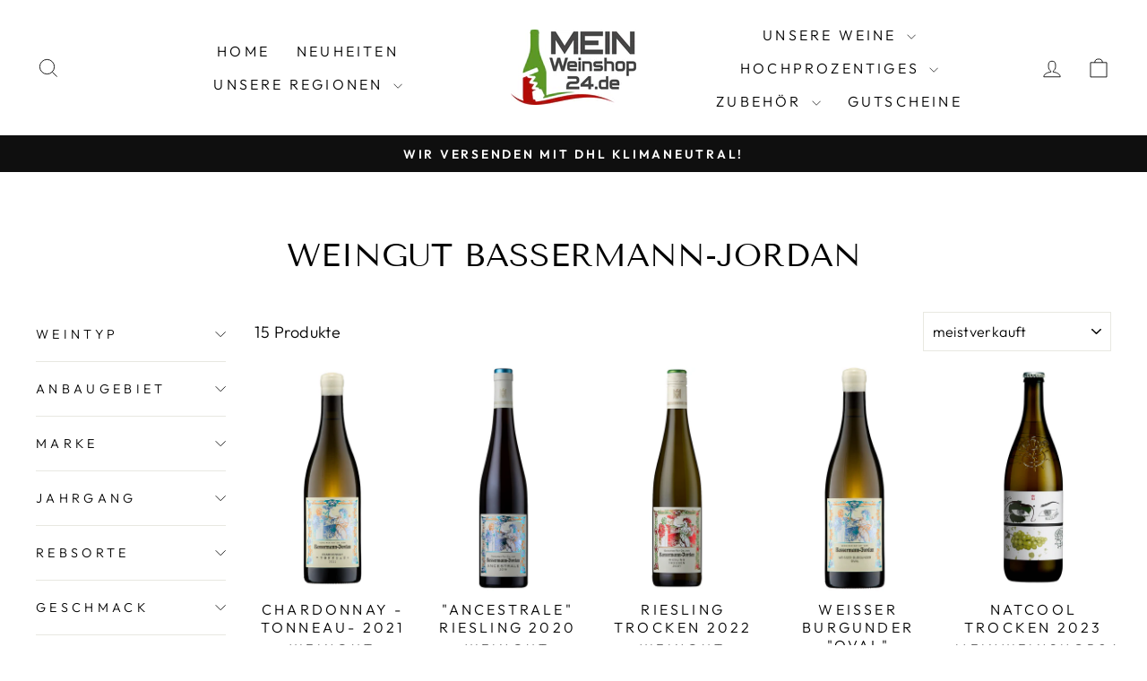

--- FILE ---
content_type: text/html; charset=utf-8
request_url: https://meinweinshop24.de/collections/bassermann-jordan
body_size: 90371
content:
<!doctype html>
<html class="no-js" lang="de" dir="ltr">
<head>
  <meta charset="utf-8">
  <meta http-equiv="X-UA-Compatible" content="IE=edge,chrome=1">
  <meta name="viewport" content="width=device-width,initial-scale=1">
  <meta name="theme-color" content="#111111">
  <link rel="canonical" href="https://meinweinshop24.de/collections/bassermann-jordan">
  <link rel="preconnect" href="https://cdn.shopify.com" crossorigin>
  <link rel="preconnect" href="https://fonts.shopifycdn.com" crossorigin>
  <link rel="dns-prefetch" href="https://productreviews.shopifycdn.com">
  <link rel="dns-prefetch" href="https://ajax.googleapis.com">
  <link rel="dns-prefetch" href="https://maps.googleapis.com">
  <link rel="dns-prefetch" href="https://maps.gstatic.com"><title>Weingut Bassermann-Jordan
&ndash; MeinWeinshop24
</title>
<meta property="og:site_name" content="MeinWeinshop24">
  <meta property="og:url" content="https://meinweinshop24.de/collections/bassermann-jordan">
  <meta property="og:title" content="Weingut Bassermann-Jordan">
  <meta property="og:type" content="website">
  <meta property="og:description" content="Einzigartige Weine gebündelt in einem Weinshop, der von zwei Niederrheinern betrieben wird, die ihren Ursprung an der Mosel haben."><meta property="og:image" content="http://meinweinshop24.de/cdn/shop/collections/BJ_logo_RGB.png?v=1681325712">
    <meta property="og:image:secure_url" content="https://meinweinshop24.de/cdn/shop/collections/BJ_logo_RGB.png?v=1681325712">
    <meta property="og:image:width" content="1448">
    <meta property="og:image:height" content="1269"><meta name="twitter:site" content="@">
  <meta name="twitter:card" content="summary_large_image">
  <meta name="twitter:title" content="Weingut Bassermann-Jordan">
  <meta name="twitter:description" content="Einzigartige Weine gebündelt in einem Weinshop, der von zwei Niederrheinern betrieben wird, die ihren Ursprung an der Mosel haben.">
<script async crossorigin fetchpriority="high" src="/cdn/shopifycloud/importmap-polyfill/es-modules-shim.2.4.0.js"></script>
<script type="importmap">
{
  "imports": {
    "element.base-media": "//meinweinshop24.de/cdn/shop/t/21/assets/element.base-media.js?v=61305152781971747521765991990",
    "element.image.parallax": "//meinweinshop24.de/cdn/shop/t/21/assets/element.image.parallax.js?v=59188309605188605141765991990",
    "element.model": "//meinweinshop24.de/cdn/shop/t/21/assets/element.model.js?v=104979259955732717291765991990",
    "element.quantity-selector": "//meinweinshop24.de/cdn/shop/t/21/assets/element.quantity-selector.js?v=68208048201360514121765991990",
    "element.text.rte": "//meinweinshop24.de/cdn/shop/t/21/assets/element.text.rte.js?v=28194737298593644281765991990",
    "element.video": "//meinweinshop24.de/cdn/shop/t/21/assets/element.video.js?v=110560105447302630031765991990",
    "is-land": "//meinweinshop24.de/cdn/shop/t/21/assets/is-land.min.js?v=92343381495565747271765991990",
    "util.misc": "//meinweinshop24.de/cdn/shop/t/21/assets/util.misc.js?v=117964846174238173191765991991",
    "util.product-loader": "//meinweinshop24.de/cdn/shop/t/21/assets/util.product-loader.js?v=71947287259713254281765991991",
    "util.resource-loader": "//meinweinshop24.de/cdn/shop/t/21/assets/util.resource-loader.js?v=81301169148003274841765991991",
    "vendor.in-view": "//meinweinshop24.de/cdn/shop/t/21/assets/vendor.in-view.js?v=126891093837844970591765991991"
  }
}
</script><script type="module" src="//meinweinshop24.de/cdn/shop/t/21/assets/is-land.min.js?v=92343381495565747271765991990"></script>
<style data-shopify>@font-face {
  font-family: "Tenor Sans";
  font-weight: 400;
  font-style: normal;
  font-display: swap;
  src: url("//meinweinshop24.de/cdn/fonts/tenor_sans/tenorsans_n4.966071a72c28462a9256039d3e3dc5b0cf314f65.woff2") format("woff2"),
       url("//meinweinshop24.de/cdn/fonts/tenor_sans/tenorsans_n4.2282841d948f9649ba5c3cad6ea46df268141820.woff") format("woff");
}

  @font-face {
  font-family: Outfit;
  font-weight: 300;
  font-style: normal;
  font-display: swap;
  src: url("//meinweinshop24.de/cdn/fonts/outfit/outfit_n3.8c97ae4c4fac7c2ea467a6dc784857f4de7e0e37.woff2") format("woff2"),
       url("//meinweinshop24.de/cdn/fonts/outfit/outfit_n3.b50a189ccde91f9bceee88f207c18c09f0b62a7b.woff") format("woff");
}


  @font-face {
  font-family: Outfit;
  font-weight: 600;
  font-style: normal;
  font-display: swap;
  src: url("//meinweinshop24.de/cdn/fonts/outfit/outfit_n6.dfcbaa80187851df2e8384061616a8eaa1702fdc.woff2") format("woff2"),
       url("//meinweinshop24.de/cdn/fonts/outfit/outfit_n6.88384e9fc3e36038624caccb938f24ea8008a91d.woff") format("woff");
}

  
  
</style><link href="//meinweinshop24.de/cdn/shop/t/21/assets/theme.css?v=93626464380700918791765992007" rel="stylesheet" type="text/css" media="all" />
<style data-shopify>:root {
    --typeHeaderPrimary: "Tenor Sans";
    --typeHeaderFallback: sans-serif;
    --typeHeaderSize: 36px;
    --typeHeaderWeight: 400;
    --typeHeaderLineHeight: 1;
    --typeHeaderSpacing: 0.0em;

    --typeBasePrimary:Outfit;
    --typeBaseFallback:sans-serif;
    --typeBaseSize: 18px;
    --typeBaseWeight: 300;
    --typeBaseSpacing: 0.025em;
    --typeBaseLineHeight: 1.4;
    --typeBaselineHeightMinus01: 1.3;

    --typeCollectionTitle: 20px;

    --iconWeight: 2px;
    --iconLinecaps: miter;

    
        --buttonRadius: 0;
    

    --colorGridOverlayOpacity: 0.1;
    --colorAnnouncement: #0f0f0f;
    --colorAnnouncementText: #ffffff;

    --colorBody: #ffffff;
    --colorBodyAlpha05: rgba(255, 255, 255, 0.05);
    --colorBodyDim: #f2f2f2;
    --colorBodyLightDim: #fafafa;
    --colorBodyMediumDim: #f5f5f5;


    --colorBorder: #e8e8e1;

    --colorBtnPrimary: #111111;
    --colorBtnPrimaryLight: #2b2b2b;
    --colorBtnPrimaryDim: #040404;
    --colorBtnPrimaryText: #ffffff;

    --colorCartDot: #ff4f33;

    --colorDrawers: #ffffff;
    --colorDrawersDim: #f2f2f2;
    --colorDrawerBorder: #e8e8e1;
    --colorDrawerText: #000000;
    --colorDrawerTextDark: #000000;
    --colorDrawerButton: #111111;
    --colorDrawerButtonText: #ffffff;

    --colorFooter: #ffffff;
    --colorFooterText: #000000;
    --colorFooterTextAlpha01: #000000;

    --colorGridOverlay: #000000;
    --colorGridOverlayOpacity: 0.1;

    --colorHeaderTextAlpha01: rgba(0, 0, 0, 0.1);

    --colorHeroText: #ffffff;

    --colorSmallImageBg: #ffffff;
    --colorLargeImageBg: #0f0f0f;

    --colorImageOverlay: #000000;
    --colorImageOverlayOpacity: 0.1;
    --colorImageOverlayTextShadow: 0.2;

    --colorLink: #000000;

    --colorModalBg: rgba(230, 230, 230, 0.6);

    --colorNav: #ffffff;
    --colorNavText: #000000;

    --colorPrice: #1c1d1d;

    --colorSaleTag: #1c1d1d;
    --colorSaleTagText: #ffffff;

    --colorTextBody: #000000;
    --colorTextBodyAlpha015: rgba(0, 0, 0, 0.15);
    --colorTextBodyAlpha005: rgba(0, 0, 0, 0.05);
    --colorTextBodyAlpha008: rgba(0, 0, 0, 0.08);
    --colorTextSavings: #C20000;

    --urlIcoSelect: url(//meinweinshop24.de/cdn/shop/t/21/assets/ico-select.svg);
    --urlIcoSelectFooter: url(//meinweinshop24.de/cdn/shop/t/21/assets/ico-select-footer.svg);
    --urlIcoSelectWhite: url(//meinweinshop24.de/cdn/shop/t/21/assets/ico-select-white.svg);

    --grid-gutter: 17px;
    --drawer-gutter: 20px;

    --sizeChartMargin: 25px 0;
    --sizeChartIconMargin: 5px;

    --newsletterReminderPadding: 40px;

    /*Shop Pay Installments*/
    --color-body-text: #000000;
    --color-body: #ffffff;
    --color-bg: #ffffff;
    }

    .placeholder-content {
    background-image: linear-gradient(100deg, #ffffff 40%, #f7f7f7 63%, #ffffff 79%);
    }</style><script>
    document.documentElement.className = document.documentElement.className.replace('no-js', 'js');

    window.theme = window.theme || {};
    theme.routes = {
      home: "/",
      cart: "/cart.js",
      cartPage: "/cart",
      cartAdd: "/cart/add.js",
      cartChange: "/cart/change.js",
      search: "/search",
      predictiveSearch: "/search/suggest"
    };
    theme.strings = {
      soldOut: "Ausverkauft",
      unavailable: "Nicht verfügbar",
      inStockLabel: "Auf Lager",
      oneStockLabel: "[count] auf Lager",
      otherStockLabel: "[count] auf Lager",
      willNotShipUntil: "Wird nach dem [date] versendet",
      willBeInStockAfter: "Wird nach dem [date] auf Lager sein",
      waitingForStock: "Nachbestellt, bald verfügbar",
      savePrice: "Sparen [saved_amount]",
      cartEmpty: "Ihr Einkaufswagen ist im Moment leer.",
      cartTermsConfirmation: "Sie müssen den Verkaufsbedingungen zustimmen, um auszuchecken",
      searchCollections: "Kollektionen",
      searchPages: "Seiten",
      searchArticles: "Artikel",
      productFrom: "Von ",
      maxQuantity: "Du kannst nur haben [quantity] von [title] in Ihrem Warenkorbt."
    };
    theme.settings = {
      cartType: "drawer",
      isCustomerTemplate: false,
      moneyFormat: "{{amount_with_comma_separator}}€",
      saveType: "dollar",
      productImageSize: "natural",
      productImageCover: true,
      predictiveSearch: true,
      predictiveSearchType: null,
      predictiveSearchVendor: false,
      predictiveSearchPrice: false,
      quickView: false,
      themeName: 'Impulse',
      themeVersion: "8.1.0"
    };
  </script>

  <script>window.performance && window.performance.mark && window.performance.mark('shopify.content_for_header.start');</script><meta id="shopify-digital-wallet" name="shopify-digital-wallet" content="/50504073372/digital_wallets/dialog">
<meta name="shopify-checkout-api-token" content="65dcc02f23f7668e616fd6505bfdf6df">
<meta id="in-context-paypal-metadata" data-shop-id="50504073372" data-venmo-supported="false" data-environment="production" data-locale="de_DE" data-paypal-v4="true" data-currency="EUR">
<link rel="alternate" type="application/atom+xml" title="Feed" href="/collections/bassermann-jordan.atom" />
<link rel="alternate" type="application/json+oembed" href="https://meinweinshop24.de/collections/bassermann-jordan.oembed">
<script async="async" src="/checkouts/internal/preloads.js?locale=de-DE"></script>
<link rel="preconnect" href="https://shop.app" crossorigin="anonymous">
<script async="async" src="https://shop.app/checkouts/internal/preloads.js?locale=de-DE&shop_id=50504073372" crossorigin="anonymous"></script>
<script id="apple-pay-shop-capabilities" type="application/json">{"shopId":50504073372,"countryCode":"DE","currencyCode":"EUR","merchantCapabilities":["supports3DS"],"merchantId":"gid:\/\/shopify\/Shop\/50504073372","merchantName":"MeinWeinshop24","requiredBillingContactFields":["postalAddress","email"],"requiredShippingContactFields":["postalAddress","email"],"shippingType":"shipping","supportedNetworks":["visa","maestro","masterCard"],"total":{"type":"pending","label":"MeinWeinshop24","amount":"1.00"},"shopifyPaymentsEnabled":true,"supportsSubscriptions":true}</script>
<script id="shopify-features" type="application/json">{"accessToken":"65dcc02f23f7668e616fd6505bfdf6df","betas":["rich-media-storefront-analytics"],"domain":"meinweinshop24.de","predictiveSearch":true,"shopId":50504073372,"locale":"de"}</script>
<script>var Shopify = Shopify || {};
Shopify.shop = "meinweinshop.myshopify.com";
Shopify.locale = "de";
Shopify.currency = {"active":"EUR","rate":"1.0"};
Shopify.country = "DE";
Shopify.theme = {"name":"Aktualisierte Kopie von Kopie von Aktualisierte...","id":174524498188,"schema_name":"Impulse","schema_version":"8.1.0","theme_store_id":857,"role":"main"};
Shopify.theme.handle = "null";
Shopify.theme.style = {"id":null,"handle":null};
Shopify.cdnHost = "meinweinshop24.de/cdn";
Shopify.routes = Shopify.routes || {};
Shopify.routes.root = "/";</script>
<script type="module">!function(o){(o.Shopify=o.Shopify||{}).modules=!0}(window);</script>
<script>!function(o){function n(){var o=[];function n(){o.push(Array.prototype.slice.apply(arguments))}return n.q=o,n}var t=o.Shopify=o.Shopify||{};t.loadFeatures=n(),t.autoloadFeatures=n()}(window);</script>
<script>
  window.ShopifyPay = window.ShopifyPay || {};
  window.ShopifyPay.apiHost = "shop.app\/pay";
  window.ShopifyPay.redirectState = null;
</script>
<script id="shop-js-analytics" type="application/json">{"pageType":"collection"}</script>
<script defer="defer" async type="module" src="//meinweinshop24.de/cdn/shopifycloud/shop-js/modules/v2/client.init-shop-cart-sync_e98Ab_XN.de.esm.js"></script>
<script defer="defer" async type="module" src="//meinweinshop24.de/cdn/shopifycloud/shop-js/modules/v2/chunk.common_Pcw9EP95.esm.js"></script>
<script defer="defer" async type="module" src="//meinweinshop24.de/cdn/shopifycloud/shop-js/modules/v2/chunk.modal_CzmY4ZhL.esm.js"></script>
<script type="module">
  await import("//meinweinshop24.de/cdn/shopifycloud/shop-js/modules/v2/client.init-shop-cart-sync_e98Ab_XN.de.esm.js");
await import("//meinweinshop24.de/cdn/shopifycloud/shop-js/modules/v2/chunk.common_Pcw9EP95.esm.js");
await import("//meinweinshop24.de/cdn/shopifycloud/shop-js/modules/v2/chunk.modal_CzmY4ZhL.esm.js");

  window.Shopify.SignInWithShop?.initShopCartSync?.({"fedCMEnabled":true,"windoidEnabled":true});

</script>
<script>
  window.Shopify = window.Shopify || {};
  if (!window.Shopify.featureAssets) window.Shopify.featureAssets = {};
  window.Shopify.featureAssets['shop-js'] = {"shop-cart-sync":["modules/v2/client.shop-cart-sync_DazCVyJ3.de.esm.js","modules/v2/chunk.common_Pcw9EP95.esm.js","modules/v2/chunk.modal_CzmY4ZhL.esm.js"],"init-fed-cm":["modules/v2/client.init-fed-cm_D0AulfmK.de.esm.js","modules/v2/chunk.common_Pcw9EP95.esm.js","modules/v2/chunk.modal_CzmY4ZhL.esm.js"],"shop-cash-offers":["modules/v2/client.shop-cash-offers_BISyWFEA.de.esm.js","modules/v2/chunk.common_Pcw9EP95.esm.js","modules/v2/chunk.modal_CzmY4ZhL.esm.js"],"shop-login-button":["modules/v2/client.shop-login-button_D_c1vx_E.de.esm.js","modules/v2/chunk.common_Pcw9EP95.esm.js","modules/v2/chunk.modal_CzmY4ZhL.esm.js"],"pay-button":["modules/v2/client.pay-button_CHADzJ4g.de.esm.js","modules/v2/chunk.common_Pcw9EP95.esm.js","modules/v2/chunk.modal_CzmY4ZhL.esm.js"],"shop-button":["modules/v2/client.shop-button_CQnD2U3v.de.esm.js","modules/v2/chunk.common_Pcw9EP95.esm.js","modules/v2/chunk.modal_CzmY4ZhL.esm.js"],"avatar":["modules/v2/client.avatar_BTnouDA3.de.esm.js"],"init-windoid":["modules/v2/client.init-windoid_CmA0-hrC.de.esm.js","modules/v2/chunk.common_Pcw9EP95.esm.js","modules/v2/chunk.modal_CzmY4ZhL.esm.js"],"init-shop-for-new-customer-accounts":["modules/v2/client.init-shop-for-new-customer-accounts_BCzC_Mib.de.esm.js","modules/v2/client.shop-login-button_D_c1vx_E.de.esm.js","modules/v2/chunk.common_Pcw9EP95.esm.js","modules/v2/chunk.modal_CzmY4ZhL.esm.js"],"init-shop-email-lookup-coordinator":["modules/v2/client.init-shop-email-lookup-coordinator_DYzOit4u.de.esm.js","modules/v2/chunk.common_Pcw9EP95.esm.js","modules/v2/chunk.modal_CzmY4ZhL.esm.js"],"init-shop-cart-sync":["modules/v2/client.init-shop-cart-sync_e98Ab_XN.de.esm.js","modules/v2/chunk.common_Pcw9EP95.esm.js","modules/v2/chunk.modal_CzmY4ZhL.esm.js"],"shop-toast-manager":["modules/v2/client.shop-toast-manager_Bc-1elH8.de.esm.js","modules/v2/chunk.common_Pcw9EP95.esm.js","modules/v2/chunk.modal_CzmY4ZhL.esm.js"],"init-customer-accounts":["modules/v2/client.init-customer-accounts_CqlRHmZs.de.esm.js","modules/v2/client.shop-login-button_D_c1vx_E.de.esm.js","modules/v2/chunk.common_Pcw9EP95.esm.js","modules/v2/chunk.modal_CzmY4ZhL.esm.js"],"init-customer-accounts-sign-up":["modules/v2/client.init-customer-accounts-sign-up_DZmBw6yB.de.esm.js","modules/v2/client.shop-login-button_D_c1vx_E.de.esm.js","modules/v2/chunk.common_Pcw9EP95.esm.js","modules/v2/chunk.modal_CzmY4ZhL.esm.js"],"shop-follow-button":["modules/v2/client.shop-follow-button_Cx-w7rSq.de.esm.js","modules/v2/chunk.common_Pcw9EP95.esm.js","modules/v2/chunk.modal_CzmY4ZhL.esm.js"],"checkout-modal":["modules/v2/client.checkout-modal_Djjmh8qM.de.esm.js","modules/v2/chunk.common_Pcw9EP95.esm.js","modules/v2/chunk.modal_CzmY4ZhL.esm.js"],"shop-login":["modules/v2/client.shop-login_DMZMgoZf.de.esm.js","modules/v2/chunk.common_Pcw9EP95.esm.js","modules/v2/chunk.modal_CzmY4ZhL.esm.js"],"lead-capture":["modules/v2/client.lead-capture_SqejaEd8.de.esm.js","modules/v2/chunk.common_Pcw9EP95.esm.js","modules/v2/chunk.modal_CzmY4ZhL.esm.js"],"payment-terms":["modules/v2/client.payment-terms_DUeEqFTJ.de.esm.js","modules/v2/chunk.common_Pcw9EP95.esm.js","modules/v2/chunk.modal_CzmY4ZhL.esm.js"]};
</script>
<script id="__st">var __st={"a":50504073372,"offset":3600,"reqid":"90f52bee-d148-4e7e-8d3c-59e27061bb4e-1769168060","pageurl":"meinweinshop24.de\/collections\/bassermann-jordan","u":"7f4ad5733e0f","p":"collection","rtyp":"collection","rid":495852814604};</script>
<script>window.ShopifyPaypalV4VisibilityTracking = true;</script>
<script id="captcha-bootstrap">!function(){'use strict';const t='contact',e='account',n='new_comment',o=[[t,t],['blogs',n],['comments',n],[t,'customer']],c=[[e,'customer_login'],[e,'guest_login'],[e,'recover_customer_password'],[e,'create_customer']],r=t=>t.map((([t,e])=>`form[action*='/${t}']:not([data-nocaptcha='true']) input[name='form_type'][value='${e}']`)).join(','),a=t=>()=>t?[...document.querySelectorAll(t)].map((t=>t.form)):[];function s(){const t=[...o],e=r(t);return a(e)}const i='password',u='form_key',d=['recaptcha-v3-token','g-recaptcha-response','h-captcha-response',i],f=()=>{try{return window.sessionStorage}catch{return}},m='__shopify_v',_=t=>t.elements[u];function p(t,e,n=!1){try{const o=window.sessionStorage,c=JSON.parse(o.getItem(e)),{data:r}=function(t){const{data:e,action:n}=t;return t[m]||n?{data:e,action:n}:{data:t,action:n}}(c);for(const[e,n]of Object.entries(r))t.elements[e]&&(t.elements[e].value=n);n&&o.removeItem(e)}catch(o){console.error('form repopulation failed',{error:o})}}const l='form_type',E='cptcha';function T(t){t.dataset[E]=!0}const w=window,h=w.document,L='Shopify',v='ce_forms',y='captcha';let A=!1;((t,e)=>{const n=(g='f06e6c50-85a8-45c8-87d0-21a2b65856fe',I='https://cdn.shopify.com/shopifycloud/storefront-forms-hcaptcha/ce_storefront_forms_captcha_hcaptcha.v1.5.2.iife.js',D={infoText:'Durch hCaptcha geschützt',privacyText:'Datenschutz',termsText:'Allgemeine Geschäftsbedingungen'},(t,e,n)=>{const o=w[L][v],c=o.bindForm;if(c)return c(t,g,e,D).then(n);var r;o.q.push([[t,g,e,D],n]),r=I,A||(h.body.append(Object.assign(h.createElement('script'),{id:'captcha-provider',async:!0,src:r})),A=!0)});var g,I,D;w[L]=w[L]||{},w[L][v]=w[L][v]||{},w[L][v].q=[],w[L][y]=w[L][y]||{},w[L][y].protect=function(t,e){n(t,void 0,e),T(t)},Object.freeze(w[L][y]),function(t,e,n,w,h,L){const[v,y,A,g]=function(t,e,n){const i=e?o:[],u=t?c:[],d=[...i,...u],f=r(d),m=r(i),_=r(d.filter((([t,e])=>n.includes(e))));return[a(f),a(m),a(_),s()]}(w,h,L),I=t=>{const e=t.target;return e instanceof HTMLFormElement?e:e&&e.form},D=t=>v().includes(t);t.addEventListener('submit',(t=>{const e=I(t);if(!e)return;const n=D(e)&&!e.dataset.hcaptchaBound&&!e.dataset.recaptchaBound,o=_(e),c=g().includes(e)&&(!o||!o.value);(n||c)&&t.preventDefault(),c&&!n&&(function(t){try{if(!f())return;!function(t){const e=f();if(!e)return;const n=_(t);if(!n)return;const o=n.value;o&&e.removeItem(o)}(t);const e=Array.from(Array(32),(()=>Math.random().toString(36)[2])).join('');!function(t,e){_(t)||t.append(Object.assign(document.createElement('input'),{type:'hidden',name:u})),t.elements[u].value=e}(t,e),function(t,e){const n=f();if(!n)return;const o=[...t.querySelectorAll(`input[type='${i}']`)].map((({name:t})=>t)),c=[...d,...o],r={};for(const[a,s]of new FormData(t).entries())c.includes(a)||(r[a]=s);n.setItem(e,JSON.stringify({[m]:1,action:t.action,data:r}))}(t,e)}catch(e){console.error('failed to persist form',e)}}(e),e.submit())}));const S=(t,e)=>{t&&!t.dataset[E]&&(n(t,e.some((e=>e===t))),T(t))};for(const o of['focusin','change'])t.addEventListener(o,(t=>{const e=I(t);D(e)&&S(e,y())}));const B=e.get('form_key'),M=e.get(l),P=B&&M;t.addEventListener('DOMContentLoaded',(()=>{const t=y();if(P)for(const e of t)e.elements[l].value===M&&p(e,B);[...new Set([...A(),...v().filter((t=>'true'===t.dataset.shopifyCaptcha))])].forEach((e=>S(e,t)))}))}(h,new URLSearchParams(w.location.search),n,t,e,['guest_login'])})(!0,!0)}();</script>
<script integrity="sha256-4kQ18oKyAcykRKYeNunJcIwy7WH5gtpwJnB7kiuLZ1E=" data-source-attribution="shopify.loadfeatures" defer="defer" src="//meinweinshop24.de/cdn/shopifycloud/storefront/assets/storefront/load_feature-a0a9edcb.js" crossorigin="anonymous"></script>
<script crossorigin="anonymous" defer="defer" src="//meinweinshop24.de/cdn/shopifycloud/storefront/assets/shopify_pay/storefront-65b4c6d7.js?v=20250812"></script>
<script data-source-attribution="shopify.dynamic_checkout.dynamic.init">var Shopify=Shopify||{};Shopify.PaymentButton=Shopify.PaymentButton||{isStorefrontPortableWallets:!0,init:function(){window.Shopify.PaymentButton.init=function(){};var t=document.createElement("script");t.src="https://meinweinshop24.de/cdn/shopifycloud/portable-wallets/latest/portable-wallets.de.js",t.type="module",document.head.appendChild(t)}};
</script>
<script data-source-attribution="shopify.dynamic_checkout.buyer_consent">
  function portableWalletsHideBuyerConsent(e){var t=document.getElementById("shopify-buyer-consent"),n=document.getElementById("shopify-subscription-policy-button");t&&n&&(t.classList.add("hidden"),t.setAttribute("aria-hidden","true"),n.removeEventListener("click",e))}function portableWalletsShowBuyerConsent(e){var t=document.getElementById("shopify-buyer-consent"),n=document.getElementById("shopify-subscription-policy-button");t&&n&&(t.classList.remove("hidden"),t.removeAttribute("aria-hidden"),n.addEventListener("click",e))}window.Shopify?.PaymentButton&&(window.Shopify.PaymentButton.hideBuyerConsent=portableWalletsHideBuyerConsent,window.Shopify.PaymentButton.showBuyerConsent=portableWalletsShowBuyerConsent);
</script>
<script data-source-attribution="shopify.dynamic_checkout.cart.bootstrap">document.addEventListener("DOMContentLoaded",(function(){function t(){return document.querySelector("shopify-accelerated-checkout-cart, shopify-accelerated-checkout")}if(t())Shopify.PaymentButton.init();else{new MutationObserver((function(e,n){t()&&(Shopify.PaymentButton.init(),n.disconnect())})).observe(document.body,{childList:!0,subtree:!0})}}));
</script>
<link id="shopify-accelerated-checkout-styles" rel="stylesheet" media="screen" href="https://meinweinshop24.de/cdn/shopifycloud/portable-wallets/latest/accelerated-checkout-backwards-compat.css" crossorigin="anonymous">
<style id="shopify-accelerated-checkout-cart">
        #shopify-buyer-consent {
  margin-top: 1em;
  display: inline-block;
  width: 100%;
}

#shopify-buyer-consent.hidden {
  display: none;
}

#shopify-subscription-policy-button {
  background: none;
  border: none;
  padding: 0;
  text-decoration: underline;
  font-size: inherit;
  cursor: pointer;
}

#shopify-subscription-policy-button::before {
  box-shadow: none;
}

      </style>

<script>window.performance && window.performance.mark && window.performance.mark('shopify.content_for_header.end');</script>

  <style data-shopify>
    :root {
      /* Root Variables */
      /* ========================= */
      --root-color-primary: #000000;
      --color-primary: #000000;
      --root-color-secondary: #ffffff;
      --color-secondary: #ffffff;
      --color-sale-tag: #1c1d1d;
      --color-sale-tag-text: #ffffff;
      --layout-section-padding-block: 3rem;
      --layout-section-padding-inline--md: 40px;
      --layout-section-max-inline-size: 1420px; 


      /* Text */
      /* ========================= */
      
      /* Body Font Styles */
      --element-text-font-family--body: Outfit;
      --element-text-font-family-fallback--body: sans-serif;
      --element-text-font-weight--body: 300;
      --element-text-letter-spacing--body: 0.025em;
      --element-text-text-transform--body: none;

      /* Body Font Sizes */
      --element-text-font-size--body: initial;
      --element-text-font-size--body-xs: 14px;
      --element-text-font-size--body-sm: 16px;
      --element-text-font-size--body-md: 18px;
      --element-text-font-size--body-lg: 20px;
      
      /* Body Line Heights */
      --element-text-line-height--body: 1.4;

      /* Heading Font Styles */
      --element-text-font-family--heading: "Tenor Sans";
      --element-text-font-family-fallback--heading: sans-serif;
      --element-text-font-weight--heading: 400;
      --element-text-letter-spacing--heading: 0.0em;
      
      
      --element-text-text-transform--heading: uppercase;
       
      
      
      /* Heading Font Sizes */
      --element-text-font-size--heading-2xl: 52px;
      --element-text-font-size--heading-xl: 36px;
      --element-text-font-size--heading-lg: 30px;
      --element-text-font-size--heading-md: 28px;
      --element-text-font-size--heading-sm: 22px;
      --element-text-font-size--heading-xs: 20px;
      
      /* Heading Line Heights */
      --element-text-line-height--heading: 1;

      /* Buttons */
      /* ========================= */
      
          --element-button-radius: 0;
      

      --element-button-padding-block: 12px;
      --element-button-text-transform: uppercase;
      --element-button-font-weight: 800;
      --element-button-font-size: max(calc(var(--typeBaseSize) - 4px), 13px);
      --element-button-letter-spacing: .3em;

      /* Base Color Variables */
      --element-button-color-primary: #111111;
      --element-button-color-secondary: #ffffff;
      --element-button-shade-border: 100%;

      /* Hover State Variables */
      --element-button-shade-background--hover: 0%;
      --element-button-shade-border--hover: 100%;

      /* Focus State Variables */
      --element-button-color-focus: var(--color-focus);

      /* Inputs */
      /* ========================= */
      
          --element-icon-radius: 0;
      

      --element-input-font-size: var(--element-text-font-size--body-sm);
      --element-input-box-shadow-shade: 100%;

      /* Hover State Variables */
      --element-input-background-shade--hover: 0%;
      --element-input-box-shadow-spread-radius--hover: 1px;
    }

    @media only screen and (max-width: 768px) {
      :root {
        --element-button-font-size: max(calc(var(--typeBaseSize) - 5px), 11px);
      }
    }

    .element-radio {
        &:has(input[type='radio']:checked) {
          --element-button-color: var(--element-button-color-secondary);
        }
    }

    /* ATC Button Overrides */
    /* ========================= */

    .element-button[type="submit"],
    .element-button[type="submit"] .element-text,
    .element-button--shopify-payment-wrapper button {
      --element-button-padding-block: 13px;
      --element-button-padding-inline: 20px;
      --element-button-line-height: 1.42;
      --_font-size--body-md: var(--element-button-font-size);

      line-height: 1.42 !important;
    }

    /* When dynamic checkout is enabled */
    product-form:has(.element-button--shopify-payment-wrapper) {
      --element-button-color: #000000;

      .element-button[type="submit"],
      .element-button--shopify-payment-wrapper button {
        min-height: 50px !important;
      }

      .shopify-payment-button {
        margin: 0;
      }
    }

    /* Hover animation for non-angled buttons */
    body:not([data-button_style='angled']) .element-button[type="submit"] {
      position: relative;
      overflow: hidden;

      &:after {
        content: '';
        position: absolute;
        top: 0;
        left: 150%;
        width: 200%;
        height: 100%;
        transform: skewX(-20deg);
        background-image: linear-gradient(to right,transparent, rgba(255,255,255,.25),transparent);
      }

      &:hover:after {
        animation: shine 0.75s cubic-bezier(0.01, 0.56, 1, 1);
      }
    }

    /* ANGLED STYLE - ATC Button Overrides */
    /* ========================= */
    
    [data-button_style='angled'] {
      --element-button-shade-background--active: var(--element-button-shade-background);
      --element-button-shade-border--active: var(--element-button-shade-border);

      .element-button[type="submit"] {
        --_box-shadow: none;

        position: relative;
        max-width: 94%;
        border-top: 1px solid #111111;
        border-bottom: 1px solid #111111;
        
        &:before,
        &:after {
          content: '';
          position: absolute;
          display: block;
          top: -1px;
          bottom: -1px;
          width: 20px;
          transform: skewX(-12deg);
          background-color: #111111;
        }
        
        &:before {
          left: -6px;
        }
        
        &:after {
          right: -6px;
        }
      }

      /* When dynamic checkout is enabled */
      product-form:has(.element-button--shopify-payment-wrapper) {
        .element-button[type="submit"]:before,
        .element-button[type="submit"]:after {
          background-color: color-mix(in srgb,var(--_color-text) var(--_shade-background),var(--_color-background));
          border-top: 1px solid #111111;
          border-bottom: 1px solid #111111;
        }

        .element-button[type="submit"]:before {
          border-left: 1px solid #111111;
        }
        
        .element-button[type="submit"]:after {
          border-right: 1px solid #111111;
        }
      }

      .element-button--shopify-payment-wrapper {
        --_color-background: #111111;

        button:hover,
        button:before,
        button:after {
          background-color: color-mix(in srgb,var(--_color-text) var(--_shade-background),var(--_color-background)) !important;
        }

        button:not(button:focus-visible) {
          box-shadow: none !important;
        }
      }
    }
  </style>

  <script src="//meinweinshop24.de/cdn/shop/t/21/assets/vendor-scripts-v11.js" defer="defer"></script><script src="//meinweinshop24.de/cdn/shop/t/21/assets/theme.js?v=22325264162658116151765991991" defer="defer"></script>
<!-- BEGIN app block: shopify://apps/complianz-gdpr-cookie-consent/blocks/bc-block/e49729f0-d37d-4e24-ac65-e0e2f472ac27 -->

    
    
<link id='complianz-css' rel="stylesheet" href=https://cdn.shopify.com/extensions/019be05e-f673-7a8f-bd4e-ed0da9930f96/gdpr-legal-cookie-75/assets/complainz.css media="print" onload="this.media='all'">
    <style>
        #Compliance-iframe.Compliance-iframe-branded > div.purposes-header,
        #Compliance-iframe.Compliance-iframe-branded > div.cmplc-cmp-header,
        #purposes-container > div.purposes-header,
        #Compliance-cs-banner .Compliance-cs-brand {
            background-color: #FFFFFF !important;
            color: #0A0A0A!important;
        }
        #Compliance-iframe.Compliance-iframe-branded .purposes-header .cmplc-btn-cp ,
        #Compliance-iframe.Compliance-iframe-branded .purposes-header .cmplc-btn-cp:hover,
        #Compliance-iframe.Compliance-iframe-branded .purposes-header .cmplc-btn-back:hover  {
            background-color: #ffffff !important;
            opacity: 1 !important;
        }
        #Compliance-cs-banner .cmplc-toggle .cmplc-toggle-label {
            color: #FFFFFF!important;
        }
        #Compliance-iframe.Compliance-iframe-branded .purposes-header .cmplc-btn-cp:hover,
        #Compliance-iframe.Compliance-iframe-branded .purposes-header .cmplc-btn-back:hover {
            background-color: #0A0A0A!important;
            color: #FFFFFF!important;
        }
        #Compliance-cs-banner #Compliance-cs-title {
            font-size: 14px !important;
        }
        #Compliance-cs-banner .Compliance-cs-content,
        #Compliance-cs-title,
        .cmplc-toggle-checkbox.granular-control-checkbox span {
            background-color: #FFFFFF !important;
            color: #0A0A0A !important;
            font-size: 14px !important;
        }
        #Compliance-cs-banner .Compliance-cs-close-btn {
            font-size: 14px !important;
            background-color: #FFFFFF !important;
        }
        #Compliance-cs-banner .Compliance-cs-opt-group {
            color: #FFFFFF !important;
        }
        #Compliance-cs-banner .Compliance-cs-opt-group button,
        .Compliance-alert button.Compliance-button-cancel {
            background-color: #007BBC!important;
            color: #FFFFFF!important;
        }
        #Compliance-cs-banner .Compliance-cs-opt-group button.Compliance-cs-accept-btn,
        #Compliance-cs-banner .Compliance-cs-opt-group button.Compliance-cs-btn-primary,
        .Compliance-alert button.Compliance-button-confirm {
            background-color: #007BBC !important;
            color: #FFFFFF !important;
        }
        #Compliance-cs-banner .Compliance-cs-opt-group button.Compliance-cs-reject-btn {
            background-color: #007BBC!important;
            color: #FFFFFF!important;
        }

        #Compliance-cs-banner .Compliance-banner-content button {
            cursor: pointer !important;
            color: currentColor !important;
            text-decoration: underline !important;
            border: none !important;
            background-color: transparent !important;
            font-size: 100% !important;
            padding: 0 !important;
        }

        #Compliance-cs-banner .Compliance-cs-opt-group button {
            border-radius: 4px !important;
            padding-block: 10px !important;
        }
        @media (min-width: 640px) {
            #Compliance-cs-banner.Compliance-cs-default-floating:not(.Compliance-cs-top):not(.Compliance-cs-center) .Compliance-cs-container, #Compliance-cs-banner.Compliance-cs-default-floating:not(.Compliance-cs-bottom):not(.Compliance-cs-center) .Compliance-cs-container, #Compliance-cs-banner.Compliance-cs-default-floating.Compliance-cs-center:not(.Compliance-cs-top):not(.Compliance-cs-bottom) .Compliance-cs-container {
                width: 560px !important;
            }
            #Compliance-cs-banner.Compliance-cs-default-floating:not(.Compliance-cs-top):not(.Compliance-cs-center) .Compliance-cs-opt-group, #Compliance-cs-banner.Compliance-cs-default-floating:not(.Compliance-cs-bottom):not(.Compliance-cs-center) .Compliance-cs-opt-group, #Compliance-cs-banner.Compliance-cs-default-floating.Compliance-cs-center:not(.Compliance-cs-top):not(.Compliance-cs-bottom) .Compliance-cs-opt-group {
                flex-direction: row !important;
            }
            #Compliance-cs-banner .Compliance-cs-opt-group button:not(:last-of-type),
            #Compliance-cs-banner .Compliance-cs-opt-group button {
                margin-right: 4px !important;
            }
            #Compliance-cs-banner .Compliance-cs-container .Compliance-cs-brand {
                position: absolute !important;
                inset-block-start: 6px;
            }
        }
        #Compliance-cs-banner.Compliance-cs-default-floating:not(.Compliance-cs-top):not(.Compliance-cs-center) .Compliance-cs-opt-group > div, #Compliance-cs-banner.Compliance-cs-default-floating:not(.Compliance-cs-bottom):not(.Compliance-cs-center) .Compliance-cs-opt-group > div, #Compliance-cs-banner.Compliance-cs-default-floating.Compliance-cs-center:not(.Compliance-cs-top):not(.Compliance-cs-bottom) .Compliance-cs-opt-group > div {
            flex-direction: row-reverse;
            width: 100% !important;
        }

        .Compliance-cs-brand-badge-outer, .Compliance-cs-brand-badge, #Compliance-cs-banner.Compliance-cs-default-floating.Compliance-cs-bottom .Compliance-cs-brand-badge-outer,
        #Compliance-cs-banner.Compliance-cs-default.Compliance-cs-bottom .Compliance-cs-brand-badge-outer,
        #Compliance-cs-banner.Compliance-cs-default:not(.Compliance-cs-left) .Compliance-cs-brand-badge-outer,
        #Compliance-cs-banner.Compliance-cs-default-floating:not(.Compliance-cs-left) .Compliance-cs-brand-badge-outer {
            display: none !important
        }

        #Compliance-cs-banner:not(.Compliance-cs-top):not(.Compliance-cs-bottom) .Compliance-cs-container.Compliance-cs-themed {
            flex-direction: row !important;
        }

        #Compliance-cs-banner #Compliance-cs-title,
        #Compliance-cs-banner #Compliance-cs-custom-title {
            justify-self: center !important;
            font-size: 14px !important;
            font-family: -apple-system,sans-serif !important;
            margin-inline: auto !important;
            width: 55% !important;
            text-align: center;
            font-weight: 600;
            visibility: unset;
        }

        @media (max-width: 640px) {
            #Compliance-cs-banner #Compliance-cs-title,
            #Compliance-cs-banner #Compliance-cs-custom-title {
                display: block;
            }
        }

        #Compliance-cs-banner .Compliance-cs-brand img {
            max-width: 110px !important;
            min-height: 32px !important;
        }
        #Compliance-cs-banner .Compliance-cs-container .Compliance-cs-brand {
            background: none !important;
            padding: 0px !important;
            margin-block-start:10px !important;
            margin-inline-start:16px !important;
        }

        #Compliance-cs-banner .Compliance-cs-opt-group button {
            padding-inline: 4px !important;
        }

    </style>
    
    
    
    

    <script type="text/javascript">
        function loadScript(src) {
            return new Promise((resolve, reject) => {
                const s = document.createElement("script");
                s.src = src;
                s.charset = "UTF-8";
                s.onload = resolve;
                s.onerror = reject;
                document.head.appendChild(s);
            });
        }

        function filterGoogleConsentModeURLs(domainsArray) {
            const googleConsentModeComplianzURls = [
                // 197, # Google Tag Manager:
                {"domain":"s.www.googletagmanager.com", "path":""},
                {"domain":"www.tagmanager.google.com", "path":""},
                {"domain":"www.googletagmanager.com", "path":""},
                {"domain":"googletagmanager.com", "path":""},
                {"domain":"tagassistant.google.com", "path":""},
                {"domain":"tagmanager.google.com", "path":""},

                // 2110, # Google Analytics 4:
                {"domain":"www.analytics.google.com", "path":""},
                {"domain":"www.google-analytics.com", "path":""},
                {"domain":"ssl.google-analytics.com", "path":""},
                {"domain":"google-analytics.com", "path":""},
                {"domain":"analytics.google.com", "path":""},
                {"domain":"region1.google-analytics.com", "path":""},
                {"domain":"region1.analytics.google.com", "path":""},
                {"domain":"*.google-analytics.com", "path":""},
                {"domain":"www.googletagmanager.com", "path":"/gtag/js?id=G"},
                {"domain":"googletagmanager.com", "path":"/gtag/js?id=UA"},
                {"domain":"www.googletagmanager.com", "path":"/gtag/js?id=UA"},
                {"domain":"googletagmanager.com", "path":"/gtag/js?id=G"},

                // 177, # Google Ads conversion tracking:
                {"domain":"googlesyndication.com", "path":""},
                {"domain":"media.admob.com", "path":""},
                {"domain":"gmodules.com", "path":""},
                {"domain":"ad.ytsa.net", "path":""},
                {"domain":"dartmotif.net", "path":""},
                {"domain":"dmtry.com", "path":""},
                {"domain":"go.channelintelligence.com", "path":""},
                {"domain":"googleusercontent.com", "path":""},
                {"domain":"googlevideo.com", "path":""},
                {"domain":"gvt1.com", "path":""},
                {"domain":"links.channelintelligence.com", "path":""},
                {"domain":"obrasilinteirojoga.com.br", "path":""},
                {"domain":"pcdn.tcgmsrv.net", "path":""},
                {"domain":"rdr.tag.channelintelligence.com", "path":""},
                {"domain":"static.googleadsserving.cn", "path":""},
                {"domain":"studioapi.doubleclick.com", "path":""},
                {"domain":"teracent.net", "path":""},
                {"domain":"ttwbs.channelintelligence.com", "path":""},
                {"domain":"wtb.channelintelligence.com", "path":""},
                {"domain":"youknowbest.com", "path":""},
                {"domain":"doubleclick.net", "path":""},
                {"domain":"redirector.gvt1.com", "path":""},

                //116, # Google Ads Remarketing
                {"domain":"googlesyndication.com", "path":""},
                {"domain":"media.admob.com", "path":""},
                {"domain":"gmodules.com", "path":""},
                {"domain":"ad.ytsa.net", "path":""},
                {"domain":"dartmotif.net", "path":""},
                {"domain":"dmtry.com", "path":""},
                {"domain":"go.channelintelligence.com", "path":""},
                {"domain":"googleusercontent.com", "path":""},
                {"domain":"googlevideo.com", "path":""},
                {"domain":"gvt1.com", "path":""},
                {"domain":"links.channelintelligence.com", "path":""},
                {"domain":"obrasilinteirojoga.com.br", "path":""},
                {"domain":"pcdn.tcgmsrv.net", "path":""},
                {"domain":"rdr.tag.channelintelligence.com", "path":""},
                {"domain":"static.googleadsserving.cn", "path":""},
                {"domain":"studioapi.doubleclick.com", "path":""},
                {"domain":"teracent.net", "path":""},
                {"domain":"ttwbs.channelintelligence.com", "path":""},
                {"domain":"wtb.channelintelligence.com", "path":""},
                {"domain":"youknowbest.com", "path":""},
                {"domain":"doubleclick.net", "path":""},
                {"domain":"redirector.gvt1.com", "path":""}
            ];

            if (!Array.isArray(domainsArray)) { 
                return [];
            }

            const blockedPairs = new Map();
            for (const rule of googleConsentModeComplianzURls) {
                if (!blockedPairs.has(rule.domain)) {
                    blockedPairs.set(rule.domain, new Set());
                }
                blockedPairs.get(rule.domain).add(rule.path);
            }

            return domainsArray.filter(item => {
                const paths = blockedPairs.get(item.d);
                return !(paths && paths.has(item.p));
            });
        }

        function setupAutoblockingByDomain() {
            // autoblocking by domain
            const autoblockByDomainArray = [];
            const prefixID = '10000' // to not get mixed with real metis ids
            let cmpBlockerDomains = []
            let cmpCmplcVendorsPurposes = {}
            let counter = 1
            for (const object of autoblockByDomainArray) {
                cmpBlockerDomains.push({
                    d: object.d,
                    p: object.path,
                    v: prefixID + counter,
                });
                counter++;
            }
            
            counter = 1
            for (const object of autoblockByDomainArray) {
                cmpCmplcVendorsPurposes[prefixID + counter] = object?.p ?? '1';
                counter++;
            }

            Object.defineProperty(window, "cmp_cmplc_vendors_purposes", {
                get() {
                    return cmpCmplcVendorsPurposes;
                },
                set(value) {
                    cmpCmplcVendorsPurposes = { ...cmpCmplcVendorsPurposes, ...value };
                }
            });
            const basicGmc = false;


            Object.defineProperty(window, "cmp_importblockerdomains", {
                get() {
                    if (basicGmc) {
                        return filterGoogleConsentModeURLs(cmpBlockerDomains);
                    }
                    return cmpBlockerDomains;
                },
                set(value) {
                    cmpBlockerDomains = [ ...cmpBlockerDomains, ...value ];
                }
            });
        }

        function enforceRejectionRecovery() {
            const base = (window._cmplc = window._cmplc || {});
            const featuresHolder = {};

            function lockFlagOn(holder) {
                const desc = Object.getOwnPropertyDescriptor(holder, 'rejection_recovery');
                if (!desc) {
                    Object.defineProperty(holder, 'rejection_recovery', {
                        get() { return true; },
                        set(_) { /* ignore */ },
                        enumerable: true,
                        configurable: false
                    });
                }
                return holder;
            }

            Object.defineProperty(base, 'csFeatures', {
                configurable: false,
                enumerable: true,
                get() {
                    return featuresHolder;
                },
                set(obj) {
                    if (obj && typeof obj === 'object') {
                        Object.keys(obj).forEach(k => {
                            if (k !== 'rejection_recovery') {
                                featuresHolder[k] = obj[k];
                            }
                        });
                    }
                    // we lock it, it won't try to redefine
                    lockFlagOn(featuresHolder);
                }
            });

            // Ensure an object is exposed even if read early
            if (!('csFeatures' in base)) {
                base.csFeatures = {};
            } else {
                // If someone already set it synchronously, merge and lock now.
                base.csFeatures = base.csFeatures;
            }
        }

        function splitDomains(joinedString) {
            if (!joinedString) {
                return []; // empty string -> empty array
            }
            return joinedString.split(";");
        }

        function setupWhitelist() {
            // Whitelist by domain:
            const whitelistString = "";
            const whitelist_array = [...splitDomains(whitelistString)];
            if (Array.isArray(window?.cmp_block_ignoredomains)) {
                window.cmp_block_ignoredomains = [...whitelist_array, ...window.cmp_block_ignoredomains];
            }
        }

        async function initCompliance() {
            const currentCsConfiguration = {"siteId":4164658,"cookiePolicyIds":{"de":18489463},"banner":{"acceptButtonDisplay":true,"rejectButtonDisplay":true,"customizeButtonDisplay":true,"position":"float-center","backgroundOverlay":false,"fontSize":"14px","content":"","acceptButtonCaption":"","rejectButtonCaption":"","customizeButtonCaption":"","backgroundColor":"#FFFFFF","textColor":"#0A0A0A","acceptButtonColor":"#007BBC","acceptButtonCaptionColor":"#FFFFFF","rejectButtonColor":"#007BBC","rejectButtonCaptionColor":"#FFFFFF","customizeButtonColor":"#007BBC","customizeButtonCaptionColor":"#FFFFFF","logo":"data:image\/png;base64,iVBORw0KGgoAAAANSUhEUgAAAV4AAADQCAYAAABP5gkGAAAAAXNSR0IArs4c6QAAAERlWElmTU0AKgAAAAgAAYdpAAQAAAABAAAAGgAAAAAAA6ABAAMAAAABAAEAAKACAAQAAAABAAABXqADAAQAAAABAAAA0AAAAAAucLKqAABAAElEQVR4Aey9CZxcxXXvf+\/t7tk02je0CyEEaMxuNgFmtLAbx3Yi2QHHxo6Nk\/dsv8TJ55\/k83\/vT+t98vL8T142O\/7bwU7AdrxEk9jY2GCBQIMBySzCbBJol9CG0L7OTG\/3\/\/1V3+rpmeltZnp6eoYp6c7tW7fq1KlTp06dOnWqrusM1+A7Lv\/8aNTxtky5eGwoErs8mfAvdV13geP4s3zHmUrVJ7mOM5pk9SSPOI4bJ77d9Z1Tvucf9nznoOO7exzf3+KnnFe9UPL17\/3h9neHK8lG6jVCgREKVIYCyJ1hGJCiy1uaIjXHkhe4qdSnfc9Z4oWdc0LhUA0VDqccP+yknFAq6XhOKuWlJKSDgGD2XddJuSE35Xl+0vW8pO\/78WQsFUul3H0I5adSvt\/ygz\/c8oLNwh15PRJGKDBCgREKlEaBcGnJhk4qabjC9q0jyemROn95uCH8ybZjibF+wvESyaQRkPpjJC0Cl98ovIHg5RdBz57uKccJOU5S4OqVBuE9nnyz3aTfeO+Dc7c89OldJ5YvX+61tLSYREo4CMGNRqOZgaOU8kkvEhhalJK+WtNQD9PWvcGPPDRrztBrOuaEMgQjC\/BDr2gCHNU+J2+pP61cuXI48KlLLV0nXVfVt2jIRd9eEaJoCVWQQIJ348Llbu2p1+YjQb8crvE+FzubSoBaWCxhpY2puP5YoZuNu0Rv97RK6Tkow4jdVOph14196d8+v\/ud5mhzqDXaKviDEdI1CMaRXiAgMti8vchWPUnVkQl9QciyQHZeS4s+AcwGNER\/F+KH3tKkbLAQWBL8gperzQaT1H2hSRd8w12ehsHDxoWOe2jTIXfaNN+NhKS5mkpJkBpidaFYvubMkVZJpR4DyPV9z02FvHyaU8WoKG379OnToxKJRKOHXaRYwSlsJeFwON7W1nastdUMFiJH0XzF4Fb6vZmVUGhzc\/PYSCTSUErdI\/G4F6PuY8eOPdJ9hgIcZjaOaDgKeIPerpWkZ8ATRx577LEY5WbzgwddGmpra0crTTEaKw0hcYqwfv36tm6w1FbjgFVfCqw4bSU+ff7550\/AnDGQysarkuTpURZ9rv7EiROj6XOwSmFeUV2V5uzZs6fpb6ezgQ03wes2bXL8jc6hENJxCgJyPotiiBaXKWn\/5ItVrrh7bsSd7PgRFukcFtpas+lZqd9min3y5MmxCKEldIo70cKTGErEoLkDtmuPngEzHIOp15LoF1kaRe48VRgrobtixQrv6NGjk2rC4T+hVScR52Orz48tdaebhKDPO3SavyehFkjNNFoaFZ1jSigUupm45mQymdDImh\/YMHrjeTAzDJ1M\/j0CZQsDkp25+XddeWVdeyTyAfjlI9Q4BH+xNJKHv8RbnrjL3TOmvv5R0r+YZYIzQrMuEvkw+a8iVR2w0F\/yw6ItPN6nEG6\/+OjSpb+K3njjMWCqvQo08oC3i6kH\/HM5JX2wNhI5B5Jo\/Scnr6irQRMvmUicrAmFniTPz7MxHFaCFzNDWvBMdibQeFd5If9iFsUkcaXR9C+ktWCGfg2\/\/vxkwrnj9q\/Of+Gao9virYrqr2TvBXYwtUsn8RESjWHPu4Ksn6KSDC85eQAeNtNy0UGInkbwzr711ls387gDWKHuGqDSVWkwdsKOjo4G2ncFnfjz1K3R4Jqn7npHGtVdnXl7KBz+Nr\/fVRQC3PAL\/UO2+0XEf4p7EoOSpAiPwz9QT1aQ3VV79+7djmBLaDBWrUOjR9fw7lJo9ikeIxIkMrR1D9BRkSl1C8JvEq77Js8vjh8\/XsyYWftAYt4Q8ryPInTHGBhpGhueNM9Zf4JSPO7ntwEUzXdNY2PjGXDzBkn4ZiqO5jLfDYU+CuILuLT43qPTiSZ6F6KO3N9BAh+iel0Eb49MWfUfcj9bnWbsu45b57VPckP+hXgmTEDj1SiZIVy\/KwUl6bOTYbdLpiYT9Qj7VEbg9xt4nwGofihqMoP0vAQ1K340UmURUvvjGzduDB86dMjk7XPJlctoNFRwrm1vb79YQpc+2UC9suuWs\/[base64]\/9GtjcFJCTf9Mnu7IGQKm6Ya3YG76Dad40SWgTXdSZJ7hLU2VDIvZtN1poHjzLn130Ahz0heJa+LJL\/oKZt52S78yPC3j8jKue2tqapqUpxp4lYpIqKTrnYdXQFX1RErIPTVdd+Fvw\/ATvNTMd5MadgOh2LPStvL9uEtIRRL1sUEXvEEDCh9z0ch5A2mMm5zSIoDmcP8jTA7jA62Xx6oNpppMX7WQdh3X3WiuYny1s8wCeQPvLV0kRQryO0CkkRWEl7egIfZCdBNtCBKAolHXMG6cno22bxKl0\/aopdLoCtI4GHt7whKkIAQAbNk94AVwBAPFSXKLFRXXvRMkP8e63SzMYqlA+FqQFb+DnKELBRfC3\/[base64]\/4uZ0HhVv0\/oDpSkW0etLVwxVRFqumIng1\/ZPgrSrhq8U\/LhdtZzoLiXeA302YGOS7xBbvAQtVRYMBq+XQAJwWvr4\/iYXR34l3dHzp9ttvrw1QH7LtNKwEr1nxRAg++Olth1F4f8PEcluoRlUMbHz9YbRAh9Zk1At5e5g+PCutOrq2OYyoKpNg7w+CvcprpkoSYLhSzeXhT\/C9lPAVsaqGmaXVaGqpmoHrdRD5U5p+ViBUpJAK1GO4FCGzg4f2Oz1SU\/MpeOEz6utXXnnloJv6+krgYSV4DRECIYgmJ2fB\/EvYfaUY+YDrsUozZBs9qLoEbAhndY0l98LY148ZM6Ze2iXxVcEXdhX75NGjizCLfAzbLr7ZvuayeZbOg5r1\/1Y1g0\/\/qzI8INDuUhY8fHtnhkOhP77llls+vGHDhuR9992nmc+Qa6+q6GBlZw2EL63kYV0Jp1WXMrSLbMaB3diswXi5HafLXpeBBSjCJBBoo7j\/F3a0nRdomIOu8QXars\/i31T8Jm\/HtLMkmUqFNOEYWJK8d6AjyIZSZc0sDZxDaLxzYdy\/Wrp06TV4ubjVvj6Ri8jDlokRi7QNp5ANAG8Zfi3rGkKupqlInASvbGgJNMqrWMD48JIlS2Zr1ViCryIY5C5EPrtqObywU8sQtnfw0Ijw1e6pSuBVCtek8UtvEhA3DMXLuM65gVte7qaoqljxq+FZbPznw7N\/z+7Ni+rr60MSvoPMs70i1FCfLnevrBrFdBq8BTWF7v6+f8+Bzps+K4dltuERrCYxCm3ibna1vYV7mXbZnOWSkDM21kpWVYJfmjfTySvxYrgTs9F8I3QrZwIpyjh0fAVYrNxMVjlKg7pZcU\/G46GZM2c6gWlHCJQy8FQO0a4lmT4ubZ2Z2vtRGv47lfjvLL7uCJJlZEDXbNX1NNwEbxfqFu09XVKX8GDZke3t+GQNJ9pp4UKbC85DwH24LhTS9tGXoEjZSViMytJaEADOnTfcMC7u+7+N1L+RTtYAXqJ+xfHJi6\/vH0bqvsR1gpErAnqWO\/JmqbYXIGwcTPG9fQfckgx2fDgg6uiq5gCppfuw1GKE7+2w7v6JEyf+A3jv4tJsSehXdXsMJ+HRhVcGTB1V10dR0L8uBQ7th0xdEL43UZXXsa3uXb169cEoWiZXxbReaV3Sdm9btmwx2u7N9J5zwEedKIMjvwcr2M4sB9jddPhvhBKJA\/wOc0aBfTdYuPW6XNqapcqk15FM7mhqakpI8AKkGuhcvC7YekGWYybcOs5E+BjC+NCyZcu+i9Ddk1WHqm2TYSt4i7fcSIpuFJCtN0lnnIo2cSe\/tzDl\/+lG2S5bWtQZK8HE3qpVq1II\/bl0qBWUeb7RJNM7fwZdIBilVuYFEc73T0ZSqVcffeqp3dgXw2y9rtjgpOLLFaQdcvngL5D+\/fffr2f9HgrB8CxrE5Pgl3sRwKduvvnmlieeeOId6mDXCaqyHiOCtyqbZZCQYgpnBJ3jXAEz38mK8Rtr1qx5q0JM7MqV7Y477oiwoPYxJxK5jpOsdPKY5FwlFtRKI7osCjLrum4oEQ7XC79gcceZPDm9c7I0QNWRCoEr+mphsBID60BUWl4OCfj1XGZIn8ID5vRdzc0\/ZeakoyQHZY2ilEqOCN5SqPReSaPVlvRBMvKNvAlm3sIuoX+Cic\/wrA46UJ1TQtd8QgmN5XIOkribk3ymg8tgCVzVU\/UtFDRGGd8W3PCSCDB7lm2hPCPvBoYCEr5ao7hMwjdWW3sqcfr0L5mJnKVd1JYDxbd9rs1gMXafER7JOOAUMFs0mUrPhonvYIPFddj\/\/MBXcqAKN0Lu+uuvH03n+WMc5OdQkDWaFhOAA4XTCNzBpUBvBKZ4RAvEDr7eN\/D7s2y0uNa6mfFcdTw0IngHl7mqt3Sm1Ez1L0MQ\/t6zzz47WhodJoeB4Bc5wOsTRmEOu74L38zb0V4ape3SW6quw1Rvgw0rzKyGqva3v4tV0KaVt8PNPPwRgvhCmX\/Y3VZ1M\/uB6EjFCDTyvvopwCfvkbyuWxvxvEUI38+AsjkPt8yoq7O4CHX6SIpD61P\/i7u+UFBqZyszOhlwwmskDA4F5Fss+p\/hlv0duFJ4wq5RyNthCfx0\/4l9+yY+8MADCc51GMhDlXpNqRHB21uSqfnxJUuxIbm3WYdYek3dQolUajarxffcdtttF7M3PqEVfOpRLsFktF3syBPpJH\/O5o2ZksDSdstYxhAj+3se3RRrCzpk+Q0013+CJ57nWX1NXiOl9DmTWIufhJv8hoavsH4QyeLdqiDwiODtTTOkxY0kbjKU8jQaD9VQCgNb4ar6zkcefpnKyu1IZ6Had\/2pvycvBh3Mgz3uBjSUT2Kfo7+ZHYGlwFcdSqlHf3AcyVt5CjDuEvjQAJL2SRZZvwsKbyJExROluezJx5dPPAGlEcF964ljx\/6SvJZ3q2JQrzrbR+XbucQSg1PPTFeHLVLsSS4xZzUmE1PaKV0h\/MTsqmc9C17NaL2\/y\/fO+LiSCYrvKw1s+f6tixfP5lve\/xVPhnH6JhEwS1EGVC4ymkYh6DdXpYNUKoOrFnEYRPpKi7LirYVQBsbSBFRZSy4zMB2G5PtnqMh\/wCyjaeDPQ+\/Zch2jpFLklswOQmpiOBJZjrfMO3yZ+mt46Ig2g95WpVRAyI+E9Mlkgff8kCWH7LZxsE\/AyPUSWkZ6FaiOktABQiSchmD8MkLmhf37978duH\/1lYn1tWDn9ubm6fjrfhgJdnXQobThsBQhqjQySZwGfy3EqQal5FO6sgRKlFVEsx6fRUHt+qoKYQceqp9oMejCRYj0I4g3\/ccff\/zd25qb\/92vrR0FH36e9YaJ0F0DdLHNqRrcNTCyzyU1LRIOf55txQc5h+Sn8G5b0F6DRqMRwdsPzhhCWTMMRo\/cz8Pr4P4BmHgMzCmBUUjLlKnBuOqgcVyCgPzsvn37\/voXv\/jFiT7W3whITBYNfMDwWh4+wQcSJTyFh3lXAK46o\/w14+DxAonj4LSI3zVBJyuWvwDoEl6ZNZ90OgqqcROJyR9ZuvTk8ePHa9n4keKgloEtvwCKDQ0N5i0DY9vDDz\/c17YpUEKFX6UHU0eeNGipe9BWf0Rbj8MW9fu0f10vhK8Ql\/Cdh8fMl2tra4\/jQfMMwvfMYArfEcFbKj+lTQ0SYIPWuUpFNUc64SyhpROd3kFz\/Rk\/2mDEFdhXS5neK7\/RIFhou5s8z7LI9jTXWTqGissIdj0UCQYXOsACNJiPkPYChKbyFxL+Amk0IN25DjGP\/Ee+\/3MH9bkGwWuFdrnaJmc7Azwb\/lxWgb7AEW5HIUwN\/s6puro64TkoARxSOrqJzRyv0C7fky0eRHrTLoOCd6mFMkhvj8Vi38MkNYnrY\/Cy+LGY0iDwSger+WTzruD5v\/H7DJrvS4HmKxoJTkXDiOAtldzW1FBq+upLZwVv3E8ktjFP14lUN8KM+qqD9STIizVpZDPTivNsJtmfpSPsRhPZguCVf6\/yFe3k0l6UlgOspyBllyEolgBTQfmzhZqeuwT1M0Wg8ZxOJJNr6EWrefwt8hbM1wVI6Q+lwJwOLvcIpAa0UjKUXnzvUgYUTDEoxpkK\/Ayt9wcIFX8wNbre1SB\/avglJb7RQALPbYIJvgn\/TaH9l1JvCUzxRTHy670R1LTVzWi\/R4DV5uzd+xp0ikEnvTf8xb0ioZiWUREkRgoZeApYAQXTRXByFJO9gAD7iYQGQc+lMJ45PpI8t3EtY\/o3XpkJxRjfpEFQu7iORfhe9\/VIqw+B01TwkdwoxocGNwaJDvK9QZ5vMQAkUGNqeGE0GoNFhf+IptVw0RaivzxCNAi4aL2ltEeFqdXn4sxhN2jxKTTeDmYVv0GD+Fsq+IqpcC94l7YSEvoc2G\/TcJ84MXr0eWi+Zrs68RWlWTGG7zO1RjJWNwWOHDlyDAH2TabpW8A0expfCHGj9dK3a+HSTyL8rsA\/0s6vCzIuWos57hHmn8v5rzr97Gp+qycUzCdkKM\/id4BjDH\/y5JNPrg+QlPA1vSl4ruhNRQ\/2pQqDg2igEUy\/U2i8g0aTgWoA+Me4g\/HFiba6M2eeTfr+V\/CG2clgzImcRpEopc5SHMRL+oTU73FfgW18Bhqvj+YrWViUF8tVvxHBWy5KDh04yD0vhcCMY6vdypTtbxCgh2FCy8DFamIOJCG9thN\/mE\/Dz4NppZUUYlrzji9KNCA4f4u8i8mrL8eqsxTjQaWRZtmuBbWaVOr7ehaSvCilsynpgATqMeiBiokWRmiAjB6Gm8ab3XZG+NZOn34W7fen8O8\/hD3vIHWOU\/dSeUFnkWiBdjR5PgOM5XfeeedYmWWK8HA2Hv3+XYzp+13ACICqpYA6bILDzh\/E5PAcTGhco7gXW2hQPhwR+BxaMqkzcz\/AdK1eGglB73oEu1ce2Nd5+nCl48xBiCpdMZcgSnJZQ3P1TbiX6Vnf+9mTTx7CXFGjzBSWszy9GwnDlgLGdo3pIYar2ddi8fj3Q+HwMfEINTZMVULNw1qQhXnOQQD\/fiIWu\/u6666rg4fF+xXhqRHBW0IrmSTyakh7NpSaYyikM4urCFGdkbAPwSktVIxXTHvQlI3jaMNjWND5WCQS+YCmaitWrOjBT8SH2Csf53DqUSyKfJIdRdeQt1TmTiJwlfYQi0a\/BMajwk1+swNM3GL1H+DiR8AXoYCv9QKleXzNmr+Ix2KPIkB1toMEZ2+Er5j9fAT377ODcjmCV7spzeyhSPn9ft2jo\/QbYjUBKLV7l4JzWuwON9FrDg9huvU6xsHvYnLYA\/OW5IZEujD5NL9bhPDVoelzAltZFy1WixeQ121saPgMDH4tGqwOK1EHKcZ7En6aFurAnrXc\/0Nw0HS6wCduIEI5OWcg8HvPw4TXkvCCURxqE4k\/SyYSa+DJDgSwaFNs1mbpZ45AhbfexwB\/H6fw3S6Tg52h2UQDcS\/G\/ANRZkVg6hAbY0EsZ2mB1ksDo4YZAVJO6IMCC1uvOcSbFYdvYzp4EYkTY7VYuBTT+pRIZgCPhLcjfGVCsC5MBoA6htyA2K55KSaG5Uzv5tAo4rlS+C7JQCBb3K+xa\/xM7msSuoF\/[base64]\/CY4888kiIgXkzng7\/QLqnuSTXxGNFhS+8Kw1NaVm3TV3DzO9+vvl3noSv+kUAh1t5w3AVvBCSVXO2CkJIUUyEHQm5KWBWimUzg3mfgQl\/ieDdh9wT4YrZy8S3YtwatOVr+bGcrbNTVQwC1yyAsZ12BSaGZtKMUjz3YjxnhYicUn9JZ3iSBcDjZFUb2ncCNZChFH6x9BGNquKCVvInKypsBpJwgwDbv+uuu5L6\/BKuYc\/DM9+CJZ\/h6g0qNnEd+a5Hc5bwHa9D1AfK5lusE\/[base64]\/ShTYWqErzU5wg4vcL9JAOOZlbCb1BxBAVp3hs4rEd2+0HHB1wqFiR85ZVAgUeeb239pVNb2wgr6TofPizlKEnN3ISv+G80fPsp+G8vdPwO10lgy1dd78sSwmWBUiVARDao5rY6zd5Mb3+YbqCr\/MGct+EOK9pBJF+jO\/f4unXr1sLBC9hcMQtmnMilXVGFBjExq\/LWIYQuc5LJT3ecPfsMmsPvkc+YHHhXSpDwDlHYc+R7FE+JA8oEww9EKxbCR+WpTt2DxYNlVn83Z178fyTazwEWERdbd\/fElXoOtoA7DJheKBJ5VwumlD1o+FSq3t3LgU+M8H107dp9DP4\/RfMaAz\/qKMkpCFHRpNgsVW2uxTaBnoC+\/EW06KNssPg5z2U98W24CQ8RzFkw7ZR7xkcwovXm6j0mUT\/+sEM\/lAq8GiYvnDxsGNwyLo7pe29btuyXaL3vQxB+MGBE1TMvOUljFilIP4mEy\/Fi0ElQ+kS7QiGhbVtCC2pkdw+wqvZgezy+bd68eXaaWBU0ph4GV3DU\/UQsldrw1FNP7WamEGLGoJeDiadtG4uDvRuc3yt\/NEjff\/\/9Djy86\/YlS76fCofHw1efps1G0X7ip2K8KDrKy0F+6ueS+Ev8PvNKa+tTxJdN+A4\/wQu7xR46EnLa6mqckB8O+kp5+c7XAXyp3mhy5S1\/AKGJcbn0AcpXOMzmYUThpRQ3h0tMW0hjMB0f5g7D5NNJOw2GReEoydwjIWEEL\/6YP6YgHTmp6Z3c0wZDgFghBlp5Apo5i5E6p8LFPBNG+Go6WzxfHnDlimbW4kA3tdV7NWjWZLawQ4edaL5fZ+F3OorAhwN+lFWomPAV7UL4qcul8Uoa9fNt2I\/x2nkGZtSw2+92HlaCl48auM79jl8Ti3kxN1Lj+Z71xes3obpxMQLdq03HDZsT\/20VtSvIY0W3DYHyDLvNVmFy+CLbiq0dsxgtpfma0FuhC6PvhK2\/ee7cuYcsMlV859gJcw6woxV13N00lR30wEA16DhUAQJGedCi2I4dO3aPHz8+Ch\/PQvPVwUwalMTDRfmYNNJ8dbbJLSSWa+Mp4iLwaL+VgVIkP2UNlRB1HIRvIoxt3AnV4luD4O03jXpUHriYMZLSdvymTQNQQI8SKxuhhTZdCJPt+Eb+GOZ7hcUGDdKlalJi6pJ5CwEtbVeLVF\/BprZjy5Yt6jhquPI3XmVJOVLa4FEgpTWL0aNH+wje7fDWF7Dz7gEdKcSl8pYxn5FP6bUf\/hNEzEBljgGjXzUruXP0q5QKZo5S1ik\/HOHYbp2NlzY19I9G3bA3sgDB69XrRRQNu1uC4fCoOumcUnkqvcnD12E+TaVlaihbfSVwuTSd00lpz44dO\/YhnOHbMHO8JxeHhgPjVFMdZHIRLyF4fc5ieJWvWN8Hvx1A65VAFapFeZn0kh5aXObQAA6+59ND\/JxGf+iVctGdLsNK8G5cmD44I+y7EVx48cczRENBLTqt6E6XvM9qLyYrETbLpj9ypW3ERZsvL7hqfiGtV5+SkW\/kc4zyD7HYIPuYBHA5aixeVgcIY8Z4F4D\/j7RshP2w4slqbuD3CG6+dqFRV5kN1mLvvR8+fpvBXoN+qXxsznSAV+WeNhPhK08f5e2zSjfsmHwjG14TqbO1bshvCLY4lErc0vkQwQvdR0WjpU+nSwdeVSm1qy3FJ9334p\/7NRh3F0zLsQylHaRTpCaynSXZH78f+9u\/[base64]\/lbYwSgakrni\/3\/wxrLwabNPW1vp1mBpwnjYxZezIdtDD1AD8SZEGnT\/[base64]\/hxXwROM1NKwBG3vSGwvpSMZR098Psq7l+JbsunV+ADLBBrq+KFx4F60SCFJqTtH9zMHuV4a869CbY+lYL\/XuDe6\/Swsfm4BvaSz6+3+YckdFU+sO4TNajSKQwJPRrNlcqMsNK8DZtamHXiuPf8w1vFPrUBHUfy1GlEqRQOnqiWUrTloBQ2K3riMUmkn4bG7W4DWv\/SSN8EZBu47hx6zlxrAX3ss\/CqJMC4VtQSGXRVM7tNIrfQbs8z+8WPlx5VIKXNKW6qmWBG7Cfuetj1mrTZZKghsFjAp33OB9grF26dKkGFLHbkAnY7E09mckcQxBpEHkvBLMpRzyHj+\/rEydOfBD7wRgqfjvE0Ecw5cEw4MJ3+AhePBfup0urb9z9TbYHplIT+eA1dCw7L5kyEL51bjg0RdCtbbnsJVUXQCNU1EHZwfM9hKc+dnkjGmsDArRUZhUMfTJ4C\/l+zufhX4\/yHE0vqFVXbXNg042VZpPk8+yiOEx9arRKniNLVUdpoEDoeByq860rr7xyB2c8JFauXKlqDqkBpA9ElseOPvOTOnHixPO034NI2rFU+gNB3Q2f9gFuyVmGjeDVAheS12+ONmN42z8WT6UJpR0IVzKtOhOi9yJ461m7m6FInQ3R2vl22P6CWY27F\/e3br355h\/RaSV8LkRD6CaTcpAA4Zz27nOOkng1GzOeuovDXDamp\/RDRWhl13MmD5\/RyG4i0yveOSpevVGarTDF5gDQxBMsnr4tcxJX9SJcXsy0wcLDfNbOjOVXeNY00pbjocklxuSQLiu7vcta+oCr1GXFtgRgMybsbcBQM4UxeyxnainHgBCPflYP385SAcvGZw5z0eNwDoagdE6vftSoR9BaW2HU41yicTHhqbxqkfV8uPKxNWvW7HHo5BhoiuWrZnqq\/wzZy06pfc4VrmYiDxRu8LHhPTZXnIinUk8geL\/BtVP8TBhQvhw2gnfjxuWutN5kyB\/LFHgqE9oGvkCO\/C2vscFwqFzKEn4Dit5sZIe3CdvyQDFHtcFF29VZr97DDz98ginaD9FiZavt4BIN8tFB23z0KR\/tGvoJXgAvRDsHxHx5qq3qufCxdR7K91z1es\/EiZ+5fOzch+HPn6H5PoAJ5kgRfu43fYaN4DXrW5AjHApNcMPuFC+CIGCVstxDOZNqDYUux6Noy\/DMrRPmNyJ8UbIHRrPudwsPAAAEr3FG5+i9dXxkUJ9c381gJ1Ln0hKQz+Yshg4+AbQKwfvMlbimbWShzmocA4Bif0GWOhiozkP2ol36S6fhkt\/s0rz++uvfgVm\/wwl534dXY1ROX2HJxdP9rvfwEbzMWaOGHP4U2Gm6HKORhepA5eUuCVhpvEkd8M2e7boaY25oXtncJ5\/WfrfgIAEIPBHgS\/cnrKw9xQq5GFT81IVREbQJhHKIxc5XcL\/6yRNPPLEtSiK0jC7piBoJIxQYTAroHF+f7\/sdwF3yf8bj8cfZpSnf3gQCpOy8OmwE76pVdOQoxyh47jloujPo8APZiD7bkZPhOh2UE79QBU12Dg0bWpZCOE3RtMUX+9i7pP8J07OntErO704mRVtAMEcQylhl3G\/AyK8HAltFDGgDqYB+hPIO1v1AZCRrxSigmZk+0hpC+B47c+bMJ+FbfbdNkkQ83cnXZUBpeAgLGXLxNLj3wbm16LgzUkl\/Gl9ZktVxQOoniaGLMutxyLlY7TB+Wl01CxKhWPaAyUH2Mfmv\/[base64]\/oB3WoyGwBJnWDrDt\/iPCdzM+k2ZBzlDOoFq+PxL0hOIAS0mThlICsOLFVXsK2qtc9RScNCxtB88VSi+rE1YuOJWJ86dPn57UIeqsSzznplJ\/C09vomhLL4mbkoJonIvOw0LwaruuKMInvs6jkrPTFCmZNiURsEsihK5W7vBK9UI17qR4KN60f9qVoUNNnI42gMV2wYEHTYE0ulBnlWoWAoK7fne5EEwJkmmHmV\/mL+KarxOzdbYDBfclwP8bZR+riUQSHL\/3C7wefnbgwIE2PBiILjN10vURXBQT82nzLnVWvC7qDipmHNZzj+AlEgzTxulbdNQAoSsnrGEUb+oI3XDR6fmFZLaFM6QamohnRLxC9EjzFjQO0vKR+Q1k6Qy0geE9vecqBksjQm\/Oy+0sqEy\/5HGjw6EA1+5FIj+HMR5ks8nmYIAX\/kV5BJ4TP6XoqIb5slELZz8Myd\/wjZzw731obm3c8+fjQDZdLl+dg9PA1IoCIKqLfdOtR7hcd6z94LrJCzfIBaUiQVrmkSNHPD6VY\/y4YGaNPQr2nn7q\/IuplS9P8h8plEct6Uzcm18wqfnGFYemHwOfp9FyH+Ww3ethvL9DE96\/cOHCFDuExIRlC5Tl1oTDtZgzXHqA9SjJVXfF0Wc8l5XqBjQYKRsm3aFD5hhRn09geGFs00rDpfOGTZ6yIVudgFRHs6CEJAzNnDnToY3c4NSRdFuJJnzUE5pIoBZS0gztAOjRF\/LJlFrRljLt59NNG3QnDeUwfrNynUjUMiCUlU+7l1XsWcI3UBiO\/PrXv\/5PtK0xMMg91ONc8CyYXfSiHtJ2I6jN9tuPmTz5iJRJUO0\/mlc6odb7UXZP107z6pxzwXcsJgB1rQHVPhnCTO+E\/jVIs+vHj6r52vRNTkcljsrRt6TULs8880w7XLwVZniCzpMZVU3teQ9niz0Mg3NXzxEjbEEwHuO1bFkGjmD1M9gTzHTe6W62n37Lj8ffQMg9+9JLL0k7kOG3bGVhJ\/aXNzWlTkyb9gagG6mg6aC2rtl1EQ1M+XR4cDgMTjrGUwJHnzayOJ1BK3mTtGtA1JwcI1jKmwtmAM+8s2nsPbvsXL+z0+X7nStfueJUpmDZeqldGCQP82FTfWPPj\/[base64]\/+xskfFXeaQ5cWY997DUtUghoNh79LSTI7zdt3Jh4dtq0\/+QQ9ee6T5VVd1uuEFLdwUGa7Gk05aMWRtZC37sI5Eeh5asgjOHBp+d30s\/CC\/KZ+ljC6kgv0dw+d09r8+guOiidTZNNl1Lyd4elZwsr+12+37Z8+150QbhqQNrW2NhoWCSafil02r1YbB1fIT3A+ZeMRi5feO1aT4u\/EktK83yan7u4nLVr18rEo58mcHjxw8w4fm3KyzJtCH\/BsfVXOawJ4FCQOsldfKpgX6efKv\/XlM829zc5IOo74Ps0KITBzxef5EKHeqY0s6QeMa493dPkzNQ9URU\/a\/cTdYg626Zc8CehOvcPsCDNTSZkW3ErMU0R1f0QTmwI4E91xMM\/dSZvbGtZjkAbUH070yK2\/ew986LADzGRLuUxDFUgbX9e0ZukvHQK\/\/4Ay5HX1tnecyTpEWXr3v2FhWHv3d8P92cNwKp7d35QXG9okp0\/+7fo11dY3eEI1mCFbFpk\/y6Ej8Xf3k1aqyAVyli176JRjhRkKnDPv80f45z2F+LeNdUo\/3T3iiBtWInjIcJuKNmRWhyuObsm4SzHV7USBgdTQzWmh+arqVBJQZ\/XCTS9LoxQUubSEw200BUm0rA9tOre1t1o4d2rogG8N7C65x\/Kz9RbvJCLH9ze8taqVatyLor1lr5ZfFpNpDX9TesrwfpAUdyCevSgb2UEVFH0+paAIyDDrdHW5O\/98\/lXu2Hv\/7CIeD2mBtQs\/ulvBQKFpLwaz03E\/a1e2PnQ\/D2btzIglHMKX4FajBQxQoERClSSAiVrC5VEqtSy\/sv9k80ojYy9ygu7U7EySeDJwlsRoSs8QcBLxswgv8CPOxe\/XH\/BqOWrlocQvkOatqW2wUi6EQqMUKD3FBjSwmGF28LBzcan9ppU3D+Hg2tkY6iY0LXkxpSZiNSFHJxlbhw3Ljzexo\/[base64]\/KlIN6pe3heXHqB\/1slYbDXcqCR9u4oocqZPlhhD6iRnnCkNTI5KWk6q9oaYrUHI3\/kEPPb8HMoC9ODIqpAWx0MkQyXM+5swnn67g9fnXBOx\/bHpXkLd9Cm+pcihbda+EoWpYQbNmlwh8ofEtANW+SUvi91PrlLWQIvxihT4UaL1yhcspZjLuYQ8flzfDJb3Q0OTUh3Mj8euMyOjjarsSh2aQssYjJY1HIS\/wHQnd7ubRd62SOFjKJXWHXQsyJ+GtpY3y6o7DFMnCkf5ezRH9Zqu+shcunyaeyvfFG4I5ih0UXwcOyIRubvEMdHR14HbW2k8YK1LxtGsCVZjkWfG8jIZ7Owc464Qy+OJWrnLc5NvLX7JjqKAVu3gJLeCHXM2nXS5YsmUNdr4ZGDaauct5nGzU4J\/[base64]\/EDed+\/[base64]\/KRsVE0xlxwfh+0Ujun2SH9O8WZDoaO8KQ2L\/E6P3\/p5UjITQEx\/FAKptH3P3BlyKmPLMR962LMDBHEQHqqXw01oSvDo1ehTc3XUZFNTQi3wCbdD\/[base64]\/v8haj0RXKWuydj3AyghLhsInrHQSIps46bk53XdIqZYq4AXtso+1IxOcKxjtCAo\/QhKZ8Lnk1+7GXhamPqIXpdNKCLrnrrrsmSouWuYG0Bp9uwE0cGneI4yGnoypdDFylFZ6Crd+66\/zct8N1dVv57YCHNKuKBCpm1HmpcSCrg1106be0ceH3ng7QwNBCdIEQaisdLmSPyhRfjIQyUGAIMloLc8LYBKTbXamE+dJvLgFQBtL0HoTpvChTfF6+DhX8ioQXWtB7KLlzZAnSt9BC3kYg6mAsBX4aoSHBoQ5yEdrKHOJCBQSkcRFCQEdggJs401afqs8r\/IAblhmjvb39CsEspE3r\/Y7x4xtQba9AqE+QxqTOLBxVBgtbwvcIKvpWpq3mCMHAHk30wIcAFxWEhDHf0dJdz1TRHG2s3yMhTQG1lYK9p59G\/vabAkNH8DJdl+ZY135JnePXXIaecmkyjobiG23P9Jx+U6NMAKSC8\/[base64]\/XcuM9nL45Hj50DgvVEEG1d\/OrbMDWEJKyTZFjwR3kZ4TZd9EvjpgFDhhz6JegPeCD8eP3786RzapBHGwHFH1dWdg5p8OYJXpgCFvHREptdx3YAwryGvzl3NlVYnnzm3L106hgW5a1kFFExJX\/0wuCmCHzsRdFsUn0N7NpnyDRjKnx1Ip0fB1pUvaFOIGQCYEuxuxzWOhK9xmdV5hLHcGvBJ8V\/MB2AkPk0BffmDX6aNKkwTW6Zd1CtY\/P33329nMoX4oiCMgXw5VASva7bgrmxNbXMXTGKSeKt2itH8VWHbzW4guINvsTmJcC06uedelGh3L6Pl965o0Ycw+3dcpDU3ILQ2ISR2MYnXglcmEKdFK0SQfzV\/x7LIdZBj+qyXgmFACTS5VuEhURevqbkaAT0+EN55Zz\/AxMU1pRP3L8PtbC4DwFtc9rMoBi5IeGiv+uhlHQeJX0DaC4Ar3CxcpePM8mQ7CG1H69zFsx\/UyePw9JAW7hDcJlOOAYPk+QPpzRGRgpfraEIGC+1rdB994omXuOsqGqhPKMfAUDRfsQQaPElj6VYsuXkvXORRog8wlpShhERBG2bPSIrmonwzkIqHyF8yLkFZSl9yHtJmdhlm4arjQIvimZUmAyPggXx5M+nyJehtvHhRC83g0oPG9I\/qD9DZ06Ja+Nir48Ne6GNeKPXVRMy0n\/CvwjoYOy9qlHsYr4uvd4y\/9C91fkMZKK26+tddd139mMbGP0eA\/RHPcgETMdQh1MBaLEphsFyOTfZxGr8NYab3tvGNgDx69OgkhN9fRcLhe\/E8kCFWJoR8tJT2wKfJ+Fp7KvVFbMM\/DOAKpmkIK6QYFKbi8vZ5yv8fwJWws4O7zBXCcQuF\/W9MJt9VeRLWVtjyrODeeeed4xgYGmOxWCGzhqNvyHgNDe1nz549TqfSJgyDi6LV8XIwvKEf7wc1gJcZJEoUwC6DUnjDhg2ipa1fOfE3NFH70Q6pW5cubQ5FIv+Dgm4KBk6a3sXt2kvwvCEWj99URIDlxS0oQ3WwvFgsbYa\/SOjx9QeZu8a4HR21+dwrDE\/IP7uuTh9fPfnII4\/oU08mILzNjJGHgaBjUEqPm+lv3QWw7RQ9UldbRNOmFn\/rOfOn0C9vli4J7bS4ZKfIVYYu+CXY1hFyxnsR79K6ky9fRFNvbE7vuFMH6mvQ6Cnh1bH+uee2IWHfRvgupEOIQRWvBbY4u8H4xG9SmyyeJ46D2TNB7302ZOh7bWOJvQZNVnGZBIV+wPQhFsWW1NfXP0y6bLiOGIs4\/9lnn9WCmjTpHqDIr7gtaOQ76QQhhLc2Y8TwlmhgCruI+ixRfRC608CpEVtxhj8FDelvEOUdoPjqB3c+S9PORy+P3LJs2U6c\/PVpmafYCbdddAou08mDTp+8Y+nSBYlQaCkwRlNx8w5oAq+B4S12\/j2qoric25Yt+ygJ5mGvRlSYpIruffC8GOUdBee3uTivOXoAID44qf4CnLMBbD0ldD\/0oQ81MuBdhM\/xeZhw2DSUqu09IpkcWlVMRlz3pUcff\/xXxBZcMOU9xabCtN4MZjx\/iguivhhadBCjDPGI1iJ2MIhupq5yh1RdDSMEv7l1DXYQINa\/dfHiJnY6LsZ0dRV8MxeaTMBJvKaGH4YL4AP9MhA044PH9Pkgdnu0J+LxIzfffPMO2vUF0vxy0aJF+xg0sstXNrVDiDWRBdRpGbg20CAJIFgcDegS\/yCaXHnsnKKN9qF3bIeH91Lvs1yO5UHByjB2iYAHI5kxM6z4+5l1LK0vQJxdn17PVy\/Oya+DgWOPMiG+VE\/+OwsSydAiEmycvDB96EiPxL2I0Jdg1VkZ\/bfDZFshwkKyi0kMQ8E4Fto1NPr3SWs6uY3ULrh169bV89G+C2Cw8yR4Cexp6MJolrAZYOTnK+gJPV+DoJ\/IFFwfIlTIpNH0E1jTyCzn+y7veJC5AuOQu4X7Lml7aO4ROsb7Yx0df8gOt+vIOwGNuhHhXsNvXEo7cVKHsoF35qfu\/EohcPXJr8uIXALsFbfdcstP\/La2nyDgDtpOjL2bfoV7cjh8UV0k8gnKmQN8U0\/gCGAHAn8tdwlePTNtcX8Xt7grgRlRQhNZ4iBF8uyg7FIUzrI77jBt9xK0\/CFeHRvBMc6ltAYX\/[base64]\/0b96sC3k\/EEtPRg65OgQ3XQTseQwm8yUP0SPnqCvnjcCt+qF7zwpIuC5tRNHHUOblrXICLGY2aQ1lhwGlo6rQYmpUZjLZKjo82Gv669+wcXt\/zg7k7C97VUaZYaPWG+XVxbufRRQQkp8Rw\/[base64]\/B004F9p8FUyLlOOFboMxtOI\/DPy3An8GbSXndl25Ytu5aWRyPxV2hrwDQNcvDELPXkiSI2n\/IcQ\/ocY8LRQZ8pGo45Q1njorF2acXA3fo\/Eqa7pdrZta+udKSr4wXtSqj7KpjtgvQv5cUUiFruGcr8FP25WPfs8agZFDfgtej8dmysRSs5m78xNUIkVaFM382fAEehjASBHHyGz6zeEI+6F6BeXq0kONR3qF96WUTis5DBCbBvANJUTzDQDoQ3Q6BJ0EyKhkHx6x4rBhInSKD\/BmBl4VlA+vbNBzxKosplmBzGyGElC6FqE5xgYKPu9fk9G2l5CGg3omnJZ\/pKNUHC3gthuHYqDBnAJAD+L0L2JdLJTC77S627woQ4S3nkv0ppg8yq\/EZKYBxBsy6n77953333sHmzyWbgzMHkPdVISBuocRtMPyhN+3e3wqoOC6UjkUfpSLlMXkzadJ1Mn4sIIg4ncb6B9\/qi+puZWNKIJQRsZemlWgtCdyMC0HA3sXuoxn\/TS9gyczL0Tn+z47vh14tJZXyaO1KkEW2tAYnuz5Vi6pcsSHp24ZJefTg+PCX8E6Fza+y7cHf+A9r8RoKK5gkmHUDLPpP00\/PIRcs3ht7R7W26GTwvxhd5l8iAv+A07MOKlUvO9cPhzwF6idQTNHgO6m\/3+4KH2FrKmvQMYnXWzbZm7rrbeBldTK\/UreJvf74OJ7wH5Ly1ZsmS66mk7RpCuum5ouwa\/u79xMS5k4YsRLws5iAYkzUJQdSGbAxsILe6WVJyFJfUm2tNpdlrF8xkGypGtWJQIIHMDXszeLqBvhaeUxzCt+ZEWvJJ0V\/BushgMIWkSoQVqGj+LjnKZhA+\/zcyBu4S1nrUY8TLXW4KVKwDoGphyrBgIxnXsBbyplHlJjjymbGBv4tq\/lNPQ4M6ldELZWrWlWMyqthbzkqTTlkuc8va4lE7xSkvgp+EVkz+ImIn2fdfbb799Gfj5e\/fudP7IWQAAQABJREFUVT0pkk0S6Xqa8pRPQII4g6eAKQBVaWzZmfRBHAlMwSq881Jc9\/h0lOmQwWv9lh\/gpYzNv88iUBO01GAlWrosCIUQuudR8L0wi1wGA5CmSLm+WS02Xa4tM7vcXHGdeIpwytvbANSgzhZ+J8xOGgRxQZLMrhS1M5fcMpYwDf9tBpx5QgDe9IJDevxbb731EhZ8f5voKeTvQnvBC\/[base64]\/06rV2KYYiT1DsMzNUAf5bfsSymUxnqOIK1ECkxG62sJtAaHBbING2dC7OeTxrhZvBRFv1G0Gsqv5Ep5jsImguIl93b7Gzj3sVsxDuVRTScTd1yXbwHnJG8Nq15Jsp2mjCLYvM4iOF2pZs5c6ZuSmvTmee+\/oFWgOeiw2Z+27gcd1sO5atipr7QSWai6yDUojlz5kxQuzL9lsvYKCpxEe8uJY3op\/SipyEK8WqrksrNkc4MPsSLyEbYA7fkkIFXer1Fb\/Gj8DdmMO6yLd8ALGm9maBBh3SyZc\/mbgbKIJ\/SiDdtW5tn3uXkDRKJUCQ3bW3bW+WL\/5XnRq6LtNZBnGFoAcwXVG6m3iXQPShX4NReptwA14kQ\/[base64]\/jen4HrKfJiKNl4BlBUUCMwxXTyLNRTw28qwUKtdkgj7jiXk\/Aq0OHLW4lROWMvUiCEfZzE+gtZ3hwSz05MtPgRp0GskzhjSioZIKxxB0ijPtroVY1zAgteIWd1gvoeU4El4ILWuoQ3YbEWWq1sb9BA8xABk6K18pgfKFv8JpyjhVJE82bFNv2uYd8qgSkoKFsoc1yFNOQ1adhb\/hTep+Lgx8NXbP\/4CfNctyWWyMgNMNvBMvi1a2AJWt6wTlbyH+EAgkBIx0hqABIiY9fzSrm0q6ecTLrJbGF5oTJ+8VnaHyPhZT13OXp0WhoLzHyaMFuQxf58sAfB1UxZEGxuPKlqu6SACj8HrnpeLxD9hOlw\/OoMUvb1nuRZ0W\/+OhuimhcOxSanCuzAzI48zUZdCQ63XBEr\/[base64]\/1hJYyXmprpJC5\/FgDMVTXIXv\/sVDI7QgHAIe+FaaPAGZUdQh\/LiSIE1IKPFoivIibnMNQt1xItSoqeQ1QxAA5xjaMnJbrybRpyiLGwJHj1LSP2K8l9GcJ2mbBOpF6UG0QbviiR5zU49bThZvHhxPjiGnpQN2\/gHaZtvU45soSY98eZ9dtlUSu\/qQHgOPHQjv2eSXvyg+orPlGc0bTaPNtZUZHOUd+sQ1FDlPF5rC7sJok5Q7+PwxpO090M8vwkPxhHsOCKk18CUWM+6u\/F4A94rl5Dud+GRO4Bn7MR6R7D8eC7vJCB3m9jcf1S2Kv4c7mmv8HCWCmha2KPOJrtsv\/IzZqMR2eRNIVu+Xhm8uAteLQjcULWCV9hGubaF4k1uyLucM\/BDiQ5c9Do1NCUZCoEFH7pWzB8DU10bj9Wd3\/[base64]\/d4dxeHeEvK70rF9\/6tKQBOa0d2HCeM\/V69Z81OgWfxtnbMLUL1c8GtAKtyI09L\/Iu8VgEFmp80H\/IZk\/hTiJyxYsMB94IEHkgymWomv7wZQ7Sla7kb4\/SOD7uPAEPzehmywBj\/KFj\/lhcV7zVoSCOt9CMqvMIglKDQbTk4ctPFj4vjxX8Ac8+ckkBAygze\/jfCjzUajmk7neXNrc7M3KpWaiG1rHCON7NgGJg0oYSWav0LbfuOJ1avX8kJw8uKrjNRnGzOrYyB+GTDOpWwNYBne4PdkhJ\/lQWXpHgx88mrkW90Ri\/079RZPFgrK47KGcT4eHP8DnD\/EpcU1DVqil\/qjBuILKLsqg2t2eq1qqqk9nrgUS+TFaSyFfNH2rr4KSd\/13FSkzp0Qa0\/+FgJ34\/79nCnssxupj9Wx5gY66Tu05is0qIz2uaBJm5oJI4bYrXYOArKJhudTSYazbXp1LDHlLjhk05NPPnkUIR1HuEgIa1orgW0ZVwJaXD+P+AtGjRr1Mlqsx7RbK+\/SXgTTMrg6jexqp+l8r6O9HkVL1jS6jp6UzXtk9fXFCmV8o6Ompp56nYOQ9llkUrk9grQbXdJ4yLeP+yGqIIGmsk0HoGx18BCfnSjUwXrALhBh6YXly5VWpi9tRK655pq4bN3d82nxRjZbzAjaRfUbHFD\/HWFzRbd0yqfp+NgtW7bU8luzoZyB+khI60AfD5t6PZp8Ttp0z8yGF58Zj2gi+ihoK3QK3PSs+FKCpJ+HRi7XrmRzegNMzry23hLQpPsawvV3QHkcuNu2scK0jjbUtN+RGaxu3LhG0mlGIJoINj\/Tv+HLvfDPm8R5wBTtJfxzBs3szAvxhOO8Dsy58KzlDQk\/AW6A6TOadU5AnZF1tF9IdRae+c6ktvWm\/2xlsP0FPH8BBV1JHVUX1UmXcJuSzfw8V0dYvoodPctbUvXfTlzoRjw5sE\/iJDKQT6\/AVweWvcJCPYYvETO98t0PbRwz829bohvao9PRetNgcjJwkRJMHswIRzgf4Q1WvWT\/Gg+tMgKSBpemMJuEF5FmIrwjwSh3L9mHlc62v9FAiHqV1Y93ENJijjPk2cqIvx0Y8gnOwIVpE3QC2SgvQei2kqfei0QW8CybpE0n9A1c8r5Fnu3avglDTgQfnftgO5fS6beCnH\/\/ClqdVudA6KZjc\/ylLiiQWn8xvVMa0rlMRc2CjE0uGCoHCZ0fkE3cyzv0Fv39WbNm2S8l2zpkIGlwhJbmICBo2A5h9kN4vReeym\/zhJEGNQjItMCIxRLszpJJIRPIrwFMQuNy6npPnM0PuGQd4xnnjTxT3yB3KhZL0pYnGQD2M5gdZKExhlA05yqDoxXGmbIK\/cAOqwrowKbuZ3VksgFTv83Jc\/xO4Je7lwHnYpBn7DGC1KbFxO1pgctBO3bwQAkH9LHvzZ08wjHunzplBgoEa7wI3mabrngWzTPvQNalkHwP0rbTbWXMQNDNxyfcNGL3LODky30R2rjr16\/fx\/uj3dPQPYDo1NiO1\/19VTxzgsC1GGea0hU3grcq8OoDEvAcuRI+m3m9Bd7ohsVf\/Or8J52jM7GVtbKy3QeIQcdllE2wTVca3xsw8Q00rDQBCRp1YglI2U3nohbOYK46jd8Xmabv7PQqPO2t4Lq\/4cDcd2Q6UCTa8QHsgK9J8Oq5R0ilLqXXT0+Fw1rEmk86JVFNbdBCXIhO9zwLGccVCZ7SUCUOSWk0D5JkKEAVPK3mZ8OwsAre6WR2QVHphEivYRQsoOtLaWzd4Xd\/[base64]\/+8CCiaiJ13AK2TzYFcTLQsBBqFFWkehezMnrkjHnY6dGJ9ZNPNp6sp+1Mg2KsD2KM\/4LlHQjlwSuGMO8o4356ZyLpLiUDi3tV7u2FJfWrtBMYBAJraNcb8BgR7XAowSYJg4gCN\/A7ipYZDcLLMontyD5ic1DMM9Bak\/meUYOHtfKtprueeAYwSu4JuToiIoHjso25XM3dVA8wcaln9LvMnFBPbPT23RD7h6DVozUWzD1qH5SjtRgors0XsXJ1qurtPoGtKZ9GmiHSTTkZbTL7Qjfv8BW\/JbMUHawBfZAhOJ4ovGi8ooBcpevge60HAuGQWDGaTtf1dRm\/BrzMUW+Y+NcHakJXYCgqsG6KGYr3nhVU4sciIA9tmqOY0zWIFpuj52NzNU32WyfyJGjpCjZFjXlhF1fpjNJiNpprPLLHqtTO+ZgBrgN4XuN4rjE3YaedF59FULy\/w3y7pO9knfm0Bs0o6Oopxt5lAC2nV6v0xoyWyz5fTOCVX6R2mpp3pk\/6QUZKWWacr2GXUxTZ2OX1ft8gfQaBKxg0W972Th7z07XxcSQD3Y1x1NPy9\/6MOdZ2m0jdN3A10GEttzXDHG5qx0MTfQ7x0VUj3jFGQWZQVQbVibQnosxI\/2\/y5ctG9OEVq6FvSCfSVvmP3I0F0hbhzKDH1rg1NZVJXjpt+706RuS2jSBnr4IgXtuuqmGQXsZcyOdJuEkI\/VoHTVe87FQ+2jO6aUT9ZlxdG6DFk7kiyg76m6EpzjcQjSCl\/jJMP5iNKir1ei8t+2uKbPpEcS9iDngCHcjdHFmd7BlJZn6HSBKZgzBtHCVTEH725sBcDVg5L9oYfPT+EtKAmyIxOOHNQWTg3w6W8G\/KkMDQ28v2f\/spamz+c2AI5W+O968rs4QRWjqzF1MRNvB8Fsg3o7wNQtaPNt6Ua3cgTQ9XhCnINoboY3gleCuo4zrTrnux59ngRBhX0rbGED9+FOJMvqBXuWy2g5YuRILlCQhRH9PbZt53jy+IMyXEfyJ6ZlnRjgUyF3GV1oKM0IGHbWnsOl7QYbt0n+A\/MGIFx+n4y77UTsjUCR8UXYPA\/klBKTwU7x5Z5DFqZu77Ac9\/AqJl9lA5zJskOas9AhIk1cLQ7yTwfclOqpBXO+7hSkB3O68JJlOLvcZ3LnOBhpVt6xdHk2Z4M8BXGFzoYmzMJy+bJy9K97+znE3+YjXXXhX9VpGNhWitNtkFnAOHz58Cpr\/[base64]\/FDq\/BnsC08nxo9+izqs+M8wL6IW24xaeyfIK19lBvGswx7RvMmUgUZmuSoD28IaUFi85u78gSZJKC0++5glwRV\/tDEwNcSjSZZ6X9n2tixD+CLtgeDwweolzbJnEN9cHlNcZxuaTNW8mgnlzwKbM3VZpoNabC8tI5dXodOntSsKZPAJqyau\/i5L4tr5ahAPrtzX2EDr5o0AbdpEw3\/dzM5ZT51U8rneL9ORulrFUvNp9GePXH4qxkLqSQg2yl99zgcOgohORoNVYOA\/olp+xNcPApTfBpoHEbf5na\/\/TW+rrEvurLFifaN8eUrqnNbzyRSqRdZnNA2UC3\/qhMVwlXvZWqQHH2RTnkIISvfTuUx9OAuF5o2XIi2Y+vdgXC\/mDFIU3hjeNT7HMHAxX6Ywp643Y3Ftj325JNxDQ7ylMejAScIdqNltS3lK48GC3k8fAeJsBkfywwOOcooOQoc4rhRbdcCEgOJcK\/6oO+FMQDq\/Isk9wNc\/4p70ovUZQG0msY8Qttg66FhoXbgNcLKdWWemAWBF5F3nmjMs0wOhjeIG4ez9HTMG7uJT7teqT2y2of4wQ9pHikbHhChUN\/oWk6ajk7gqy365Q3y8+WlBnxtKbSzQEPz7ExVI3ijCLQoCuY9\/9w4n1nVxXwwkqMCIY6qUbCq2dXp1e80VFFHZcgTlG+lsSF5Py92sIfrDdTdfazajwmFnWuJl+lDblP9Fr7US\/\/E2x9I+B3\/eWjTof3RdC37UlvVI6VFseeee24nxr\/N2AR18pix5\/FOMHMF+lx63zydcx0nQp1G6OqrDdY\/U3lMXtl+EbryTJA\/r8rTlQ+u8sl\/V1s61\/v19Sdt2ijxt4TDcSqu805lpzQwgrvZ7EDEuzi0voLPr86fUFBZ\/QmmDASvsZPaMvsDcMDzpicU5ghPDRi0iQaMV4NLJ81F8MuNsJvKnVwAmdP4BWNGiOFGNhdm+DMIOYvk6vO2\/bRxhk95JJG75ltqxh5eUJoXKK8\/r3ReMueIdB0YzXzHTLA0KIfdtjaDWnCofV6+gD6mzWWaod5qdwUTl\/5pHkofWhBI8raQSS\/I3wWWhcndvpd3ziSmoaOz3pmf8L20nUS1CF7XWdnM6NDKPDa5OBQJTfVjCI60N4MdNbrXoS\/PGWJ7CFrRgL8p7MmncJban2xP7mRb8nrifhWb2PZy06a9HSgeqXu+uWAp3hV\/CtFuQmjUBtTNR\/yieJHRw4wijuJAbG\/BjPl7N0a3OaedKINPtLPxigLKSqDRGE3yNMLuGfB8H6+Kta2qoT37p1DzX+TAmzNXXXWVhG6GeXgv30UHgXySDroeZvo0sCXQs0rO+dNDqrZDq6fHjh0rbde1LmrA0Mn82iDRASidMSsAoqXZEovG+xE2Zexjo8XWI0eOxLTQlLOEEiNVLh0mtWPHjn7BKbG4AUkG\/bq0ZWCPNeclHypQ4ql333WlNb\/[base64]\/KVuls4MuGm3xon+w5al7\/nnBhaGwOw\/Ndz6+xUyD+7GLDj0e00UqXOeN8hP++52z4fWUtq2\/lQy0m7Uwy2eAZUf6XGDFidJ29N2y12DSHQgn7QZSWsuYJp+mvWifZyZOnPgqzKfvhk3ihcwA6qyWmU3a7D+cJ3Aclfd5bfBQR9F2SsE\/cOBA24xp0w4zF5MmrENsTHngbI7s4\/njCOYzFLCWw96PgGOfTQ4IGJldtnK1T5kyZdCFC3iUFFbK+4MBEOFSj2a7kAG1XnSARhl6szpm+rMFaN+l+3g6Xc3Eid66deskYLQJ6Ro6vLaKSxDYNpZAUOKOusM6DdSsumXKsLArcdcAyUB7jJ1mp6irjo1EZqXrCL56vJAG\/DAml+MMzqfQZm0d9K5LYJGY73VGZpBAro46q0RpM+1v4HneUTR94+LYJXO3B9GLay7lXYJf+2mEKuyZoV8mtXDF6O5zCFU9aReT6SMsjM4ggcpWBSy+EvY7qkHwus3RZqYQran648m59LJLMA6yd71MgleavTxoEbiy4fI1iLZEzDkjUwLK7mrOaVrd6I5\/64HPm6+4mgFqZWtzaOOqVt+eFxGNbkxsc0LrOe6l2U+mOKDaUN4SFDr2Oqgh0sLLd96P8qsG2sYCm+9Eew1LGYxWhzYQw9ywAUbTp2SsnVfve3QmkJfgTWA3bGXbcQdaVQjNtutUD7jAUd4EB3\/spVP8BqZaKkYWQ+YISi+TQRtM9wbwdnEZpguEuuxkcbas7iPvAdSYyUGnkDCQENBun1E8fImHz1KezA3dccpRbI4oAIHrBjrzF3i7A5\/kggNFDgiDFeVqoKJwF5xnQqMHuObBmB1EKt4ECKW7bQSxZPqF4qi7eehsIx3QZGcXeqX3hn8ZnOIIgUMcWNxJZyOLDYRK\/TH4gssRzGT74J9z+C3ZJJ6QmUFVmsv1eX5fymahl2A0DhHoHIgCRNP14rB10upMjOu5dDKZ8psylE7PjGJ7+XlCj4rLEUx6pSV8muwfhx\/zpRV8w6ggPAr864FvBX2mXAGiLTvQ215S5QY3UJUFD2CQXtDs+ZsP3IiP65i4drXnrWIRdCVoNUilIahlQpE6RkfsKvGzyf0d8eRqbLo\/[base64]\/NWtLjXeX2x0gRBdVYnk2an39Lyun8DzaYt7e774zjb1uA6s7Qc1ZRKQod9RM450GocbWk6d18QFD0VyGv5Ve2kQc5ngNztRyK7eSfBa9\/3pZj+5NFZvOKN2K\/XrdsAXk0AG8WVwTmNvqPzRj7I+w8WK0zp0YxNtUmfXa8QtFQ\/34z5pZClJlME2XWesq5MXL4fKpd+JVqmFat0QtVDwY2jrZPm8cEXvGAz\/cCG5JGO+RGOtf4Ammk9HKbOZxwwDbql\/aFysgojdrEnhCIeAxSqWsw\/23E2tY5DYH\/InGv16bh\/+Jqj2+ICGY02h1t1vx9Nz+0UtnpnA0I5tXzh8tDc3S2xzefMf7Um4r4O+W+IJykrLdRs0t7eObSAXWM1OiDbvzAy5vgUJ+rsia6McovahuoNTAlIfUMmtW7p0mcx+DbDKBK8ZoTPAmQ6naJhzH0wwstooznNDFl5dG5DOwz1jM5xpW1qlD\/7vX4TL2Eh9tQU\/1nFbcmy0a5du1Y763QgyhuYLp7m9+10pAl0BO3MEkwFqynguSaTTt8D8H0PO5Ig7O0JRnTopI3kUv+K61lCP2MYeKRCdIgM0FVSxNKmt5AlMbKlhmiiYz85DsV\/DMF+RoKPONMvsoArXXa+rFe9\/Gnkfqcgzc7NTE2bdbSIGLt16dKfoNx8mPdG0FFnm1S8JZ7VVF18UQwv2QNkFshOF6Ou2rn3MoeRv4Z5Q3xalKYqV8EiUuSu8rorJlq\/SELvU7jYPKzTy4oWWqSQ\/r42n\/a5H43ybEPtKNC9DDMDHTCYSJUAHWqIIgma1Pc43z1S54X52kNHKp56LRnz\/xrN6854PHV3ndf4o6aDWw40nnM5DdfsOfenBW5rFIFbRMNs2tRkPrgZcWtf5ZS03yRixv9RjNq\/wOwEmzHzKecCLHgzokDbuLDn8YK9KQQY8vdaj4A8C69oIUWMAIkyQb\/lv9uGGvs8v0+jJRfiA7mrpfSlYmzBr9NRt8FE8kowcDJQgak4rhiCdE+g0Trk1ehvytd7OpdZ8AGvteD3IJd8kEVLCV+bVumFt\/Dq8wXsTKezGm+AN2AHNWToYbHIhxfxtg6iQ19pYmFAErPAlqANQ8iwA9D+n5gVdATHRlp08t0N3vle9jUentAXTCRQHa+mZh3mr19ictBpe4oz8QFs1UO8ovUL3QteJM6ut3g2\/X0\/x\/luLJXaQn4nqj\/Fg+CUyodKKzrpEj\/rE\/M4R3E4YSLxIi6f\/0fvBGzwgmnGqLNiZVPkdEf8PLrJHKbfYVn6MiTLjR02W8kXtqWiFyNs2VSJBTfh703EUz9kPPwCPhGfCsXDfx+uS\/y66ei2I8vGz+uQyQC7bUoablTnGxcRuLZoGIPytBJUdwDj0MuUtANNlSjj02qT9f4u3ZxhA935PGYn52gAWsUBQb0HZHKYo\/r45WMb3CgBCaO1cwmeGEB3c6n38fsMZT8joVrkgBSlFewQxxbK5roOmB2A6AKTePMMg52Ay17Bve00dBN\/KX8miJZc0qB1otpD4PAVhPApaSLklUnDdJYAxwzOAOjVb+UHVKbsvRYDHdpD0HsFfmp2lU6XlV5pyK8y9c6k427S2uQ89zVk2iEoW9OnNA6dEM1zBrd0\/TN4kKxketh6cJfdm5kgh0PLVzqR+L9YkN2tIrN3rkE4FauyTHnmQY\/d6KN8pQRBC9IZePw2IPmbyW69TvQFanD7CsL3SfA8yyWtVXVVw9mrlLrbtJplSdHQEZRiiL\/DxPAY\/rYn8A+T4O1EIoNN1x8kUJpSypS7iNKJd4wvr8rl53GUkf+gXv83Mz0du2o0ja6lVPhJGl5deyiSbI9fGKnx6rDv2iY2HbAbOunKu06IbmqcYJIdzhk\/[base64]\/Ph1MbmY70HT+GZvCq7T6HVzX0hl1ylkdnSRbKegNlW19AINhv6PDwMFH1MCgzlihzIE\/snEbjIKitExuTDMWTepo8OAummXSCje0l+7TSZst752eb2hEuZm6CUfgo2ykwgiE7HpKPXNRTXUIt2Da8rLTdC\/L1l3xXdJRhoJ2p+3kehqzysPh2toXxnFAOqYmtZWBrxVXSSgA2UUtwZLGpnm+vFD6Emo1osIhXegIr7gIf1OuzuPF3KAZkWizC2+M\/8lGmu3g\/NtknUf5hmY8l1Q+eTLpyCMzzQ5iHoT2P2ZNYy9lJdhL2Zkok7rHD33GxAjS4E3RPMKQ8qSk4CHl\/4ZrDSNe64F9+3biFSF\/YLNy2KOkSkckT7Ol0XMuolnUPvoMqDqsDaiEmsZCJcYOyM+iFEtbSWcHff3XJNc22Tddv3ZnpO7Mu3N374rp68TN75JrE0J3FXeEWFY7WLgl3SUEjdAldcsqfHq\/rY8qOhPQfWiMkhquUDlGtQAQq87OtHManTHRqHOE8tS4GrF7G3y55ZBJFv6fIlZOI8zGAgwKphkWQkjLZnxK7Tlz5swupZXWa\/LwJ09QGoMP\/rXryP9P4GxcfqxdFOiSILzy9zJhkUB3Ari5QBpkeB9j9N+Dy9QhhM4mBIxcgGbTwyYDSN4NNTwbKZkLSME4GAV8dvPlSHMY9bRp02S\/VPW3QJPvcnHsKHQh8JtoN45o0XfhTJziCf\/Ju1fBwwo9vdT5xnsFRwn0dRndCwTjRnfdddfF8Gl+k3T\/ICJlpVd7iHAvMPWX65fSm\/ehhoajiba2b4GDvkWmNsvKVvynqZWR674M3fq45UFgvM21c8ykSTvl6qfBWmXatkIw7ZFwIu5V6CPjcrog7pS+r4PBVxE2X\/plzr9BRiPdfkYVtxKhbc4mnj8eiwX6eopokqGj4HK5jz\/++Mbblyz5NqcFIR+dy8BDHzSdST7t2qvjWX0kX4Bk5sspx6DbXtJu4v48wu+Vo4cPH5HQJaPBIx8A+16MQUFP8yzekGeJBqQeeQ2t9UIfQpU\/Mt\/l49rvx+N7cJ7e\/eQTTxxVvSzdsgVcARwG6BW1aIq2+Ltnz2e09+bzyH8Ion8SlipWSoLYnp0VUPMoi2+vU7HfIHhfYnq+pa7O275jz7S2ZqcVEwKpCJxuxoJZGoYTVUzvAmRF2C73zAE2lBxlK7Pg\/[base64]\/j1LF1FGBWGIkxtclwNfef4ZrxpM1+MHNm6ZSHTMZgdwzIFCAb15mzeYevIpo46XX375LWB83WO1PZMamiVYAEToHtVAFMSb9zq0iEWvf9XShV0kzOQr4QfnhRqcSaqNE+0MbKdXP\/54G53fkX82caKtxcXwDV863oP4+DH1rEerN6criUZqB0audnC0CoHNVwwTHVv3KGsOTzNTMm2ZoSOLqg2jRnWno\/HOEdDHnnpqJ\/ywj513zzNzm4EYmEjhcteSi1hevkAygq2r6cNpxMdh2mvfE48\/vp9645cfFehScUd2AsX31+KXLl44gWGc4nu6lVla8w6yJfg0XfwMNGwD\/8xOUCt0hcDgCl4JtajjfOKfIxzgkZjFwhXOthj\/+RqZdF8JQOqtlcddiLg38GR8NZlKvJIMh9740e9v3s\/B\/qHvo4WuXLk53Qjpvz4g++QPCy7eRk5BpbyMIPrMv17QuHmGc+7d3\/QXonEvBY9lbLpolMAkpEs0P\/v4h0EGbR847njOCUtrkX0EFWQTU0lj0IE3e4xPaI7DRQKB1+uSyJeM4iSwUdsyc8BtuuYadZwM\/YoUYDuAvlZgftOxNR0+u1y0pYH7E7Rpozsugk\/cWUsXOTvbYHGwz6tXrz7IgJBpYxagzKsArvC1+Nss+e5WmGghUy58PQJli2Zd4BEXy7RhjxylRVicg7pZ+IHM7eTzAJrPYNxOmQcCX2ITbWnUDUZpCJDqZ08+eYh6H7YZLE4F6JjBU4MR+Mjvex93xdt3Flyhu9rOtp+9l8qb2XCPIUT3gvdRrYdMnqivV\/UMqldQJ72U\/uusXLlS5fbAe7AFr0Ep8U2\/ll1kkzQL0ZnczKj4iqH7DpOrnXg5sJLOcYep5IZIXXLbQ5gSgiqbjrlyZYu22faFmGkw0q1XZhpHnyflscUNHXp5+rapF57nJFLvqwnz3bewfxUZzkXo1pdN6AoDM7wwyjjOGOqJa1lZghrdXbFihWU2LZ5kfsscIYFCR+ptYWIgd2MgjLJhWkB0WPuzN\/cMY9K57AaCLjj3BphNmwsXdQbRpTvugYnGZjV3cNGGjy5xegiEUs7O1yNxZ4ShXfdy9Too23bQzhz8Ulm58nRJVOShW3t33xbeI3dQPxOfXTY8I\/tkj\/RFIjToqE0z7WlpXQId1a+VN3tmaehYpEz7OrO1WIMGePRJTjA1iOAG5okWkw8d8g5lKWa2IHtXPUUnBLC0RuGas8xMZ7QZK3hndu04zSubQzOmvYP9JvVUpBZHMNfZE+9I7mDBaYPnh551k+6r3\/3CW0ftOLd8Rdr1adWqFvk+qGJ9CRJ3aWmL0F2+cbk7ftkOL1ZzZFRHPDwDM\/JsFhiuxTPiRg7ruYLdbvpEq8dvWUdFszLSzU+GGHaoyXpc4P7me\/dt+alsyi0r+mTj7QstRvKMUGCoUMD0Ow2ehYIxD6QTFE4Y9GMEZYStvr+DgeKr5J0AfJlTjF0f8wyL36kvIz2\/v2jRosMajAk5halelBoGVeMVVT4\/7ZR72k2G0G7fjrWn+PyMvzrkJJ+tc8cfMNt4ITV1dTey4NSy3Ekxchkbk1TEXgdptwQ2KbiLV7Z6UezCu+bMrUlMe2N8m5+a4SdqL8YKtQShfxMmjxlyZFEj46IGoY2biEbevpRcGFXKYJ2ujlLqBFw2ZfQK\/SzGOIXhjrwdocDwooDpD1mCtTK18+j2vVzYLIbYYApeWcfd5eM3pOrfnbEnFan\/3PkHtr6CkBVxNRUONR8YHWqOsmgW7fcIY4RYFO26FeCt\/Js360D9W84Fo8OJ5ALObFjKlP9WrK2XebWc3oSLF\/ZmDonkpCSsH6BpRr9ixOzPewS8OazaiNsokEQFYT0SRigwQoFhR4HBFLwSLNLs0Cb3HYGyupxVfGV4E5\/[base64]\/qfu\/hPWwEQRLcRVEUtZGSJVuyHSdKCI1l2ZJlSbFNfrHsOM6MbWU8+yQZOzP5PjxMMj4nnkzmTM5JHHPsWJPMif0JY2uxbMmRdQR5kyWbkrWQEkWJosSdIAFifWt3z+9f3f34AAIgQAIkCL4iH7q7urqWW1X\/unXr1q153JBrRatR4HyiwFwAXuEcnC02E87ASUx6E+Ddtr2bbcGALeIE2ff9xFfza4KyeyuL\/HexSHY12hNNnD6ThrsV1mIcx\/5Dge0coW1VmWMFySqv2m2NAjUKzEMKzA3gPVPCAprhYluo3P27f7u+rZQ37wl6S+9HP+09qfrECr\/sL0R2m2QTBgp2EdyKsZ0DgHumxa99X6NAjQIzSoFZn\/Ke\/8Abgmhw91+vaXXczDvQiL0JPbPr0wvdi0FYADhYCHebqDKFIoUwtiVTUfZbK89VrYnY1fqC8qu5GgVqFLgAKMD6ioAgnnSyqB4aEMM\/aYWQM0yD8wl4nc0A432hMFZEGkOPTCs+69C9XY0hOWzMSXobDKGboPNtmth6nGLzLEtmDtIGQlrglSV6qYwRGbsX+FkLDMQtEK652aWAlNtnfaCbZHfU7JYujF178ysbQsYmGOXtjHVCx8Y7C8\/j1tU5pu2MFpNtxilsOdRjuEc8miyKWQzQlecEJ1XH9TgGd04vG3MaYCih0xmBYBZs5Od0cCXTwkpRJiQCnOvdX75moZMocVRKGcPanGaWYJu572NoRec3sR3XBAsxDNeM2lgLOrot7ClZwNctIK1OM24Ci5uIMe17vAWDiZv\/Z8OxgaKO2g6wiF\/wv\/SNz+36Ovdh2hog5q9TGc8GjS0NBYCRfYKzRdO4fEpvonLGeYmvc7G247zH1+o8Kt9zOe\/VeR3v3pZJp6S82dp6C8D7BWwtYA4AFIjqjBl0AlsPf4H9he\/++q\/\/et+82EAxHiXkl42m\/J1RgA4q9\/qVpr4wUHfJQ45zKaaTXjGDhV0Kx0+ig+AfghePb+4yA\/pko4zaZO3P0QYJYxZm\/PxII5xvI\/brmyFms+eUmxOGHWmBPZtsAdq6mCM0N\/D7VaIQJyaueLzGpiRq7vQoYOmJ4ZA09ncvQ4tDFqfs\/G6mNDqwdOOz57yEbH+YGU8fHeYQ08XDJBNzlsrDrIIFndNy8tgZWMTOp6vozKtJswxXZcuvPJK3DHYpXx\/M51\/inLzYOM+s5os8TMfZvGJVLdPY2LgWFvA65uG2DIjyAuoL+yrBAHR+FpsWB6cT8RwKa+m9cts2b\/fNN7\/ImUB\/zuZUmb4Ea8O6oqwJDN48x7NsfMxY\/cwpUUMWwOugU3RS8g3hiJMw9fVtDyaDde6guareMe+iwq\/IBeYfaRV\/AhXEAZ\/gfM1m07NDNgm6oZONgL97ChhfkH2HAeKvOGu9TE+Ebs+axIpVlyw2pbpNbN5l4HNuxCB7dUetfFe7OX0KSLSgPfMc5Y1mSbkdzuKfQX7qKB7pquvSvuD1aBeHV\/VOcO9z7FGRt4PMeHrcZPItGsMOznl76aabbtI5b6pXxat0bdpcZ8wJdGWDgCPqW9Op1K3YMf0os9VLyEOZRJWuEvUTnByMxa7vYlx+P3QZEV3CVzOWlTOKiHLYqTXW0ZoYuH6NwePfMM8sMR20dOdZpznsZwT5Igmdr8BraZRVm\/jBD97iYa\/1mPjPjLWXOQO8lEjatrZDbGhtba4rDa+i81wKl\/B2wPY9jLZvhx5LyXCBLV4t\/6ep7ttdQ8VXMLlrsvrONukTjbcTP\/yt244tBt1sR0gcu2wn1uc7ws7XndVi2xtHNm9d9\/2kg4avY97JL8XbCL\/jr2rXmaAA8jLZZV3B722KD\/bQNmh1auocjAq5DVtp4yWoHS5RWGpIQFBxxEkUkc1X3QjwHOcIRuG7aUvfvOuuu37MCR1DcKMC4BnrSMqAQJd4dZRRC8D0AWZW\/xzvX7H5UT6VHbVVLH4QRocuskU+PBdP388lFxmw0YGRKeyWLCWfV5N7WdSHarYw4uplG1e\/eeE02IxXEPzVTma0rcwV4HW2MnVZ3di4+AFTXJ4u5651HXcTJb2Rk33W8KtTsbEHikaYYVdvcGmdcf\/Aa0n\/6Yb+gkYpuxoJCDtwypZAO7Im6KgQKzQ5CLLbdyKu3VKR1R2B8O00jPCt2SG\/d\/02Dgjo5yihNlTQ6Jx04prIISTUDP0Fc2R\/Vka241lFXC9q+LoftwNUJR+Hia9Vr+xtJT4AA4mSsxIQ\/C2Mav9KYWSkg6nz9+hM\/VFHi8OOjWO6z45Al4+amJa\/n3T\/DRHfAEbB2Fr7u9Vlk81WdMeDIgA9U+lPN7+Tht8IB74dK3TKH5XEwQOc7hqenqtyqL\/VUTaZ6j0j\/ftJM3GWX9Ie4vY46ymfc+DNAqTIbzPeUP01nDV9c8LR8c3mbXXGqUfQIrCV+XxVtMZatdJEga28cMGfRJp32G1I\/f9ukDySSySK1yaHSoNpU1py2JQBYDUIyzqhCeEKlHket5HohU73bV1xvTvkD9cnkuhGzMnuQEbniYPAYkupxtl1gIMcdrR9D5uqmPX0\/zOc5lFA8klSFnCo+s+0tp3PfvazyVdffVWy61uQ4X6BOK\/hp46s+MeWU+yvEtW7Oe80mmgawV\/hhc2zfUTlClHDeVEGFWEuuXMJvHY+yLkeif3DDRuwvfZAxnWWoUDnFOExczoCMnSqd5vPuHdwld02aYd9HuWwD9KCX6p3ym9w\/M\/e5pHEwXxzcLje8Y8+5CUHHkbeN+L2+5uSjNo9ZoRWomjiqGwKWRpT96Z295I39i0Up429\/7YyR+7hrbRrDctSaYb\/SFwQApNmrqqPGaMz0YELNjr90U\/tR2ea5QHGS3j\/[base64]\/OXE1cjWfiCtHlx+jNep9G7mjsDCnC8jAGk7NGPcTQRUMaPp32tAoiY2zxRh5zhBrcLsx3cCgf3IIm8wj3NSPxcKBeeZsIxp+vDTd+COONv+H4ZP62Kn\/eDtgx\/c\/zQNElSCz4VCpwz4I0zx6FfslDjgbI6SC4N2k0GuPFnulqeBrFDOQ\/PxLfCUv3YH2HSCNCW0PIX87tsgWPyPYHzTQTEI\/owchXZrRbZ7v6yd42fCv4Tpxcvxi6wVqDPOW3ijM63K6CrgxtHUNU5Bp3DUS7koFR\/1lX8wzpVxdpw8XseVP\/ht1Vh8NAx8fUAaR1iBcklK+wvzUQDtha2mnnxNo74\/hmnUeyN4hSHOmWHPNAupHH+XDLidL9GmosB3HkBuiKETorAQPiUaTJZwJhe0NzW8bp16+x1vG9ad+8OmAkbwsj+tuo4nv2OF\/y89JsT4EINqBJizkSEnrBSqqlMQHU+C9T6qMr59CLxrewVNh4nZD7jlp3OOwatnq9A2gZH79emmR68Yr2bCX7bdRPvYRMDeECcYyKsirt2e5oUoBNZcDt27Fgfh2Z+HQB8dCIyj\/Uf+6wsjPXTM8CXpH5Xcb2dn1S5GrmeAN\/wM5QGnUsRPWAO9JQqREpqlItBBLFF4+Dx4+J0\/ztpLyEZ6eeqTU2p\/Y6KdHYflB+JRGy+prTjDHuqZ+pEJ2lHqN65F3hWqoyTfk8ZfRRG37jK+3m00++UZTvnwItmu3Mm+ijUyniNXJUlf5fVkzdA4M47c7kDaDK4NCdb+dksoLvZBK\/\/[base64]\/w2h+HOV5P+1kgDyL+1W8Ks+0ZicT5vIcvjjnwDtbZac2OS\/T7C+Y4G8WDhR+3g1njGaDzgqvyHW3d25M1rWVbiLgx2llS4MyEC31o5qbdQrQKU\/78MHJMicOC9AYprNuR8XgCTQMPkb4Bn4Ckgp+IOhtoqIlwLTAy\/WULgZdNhUsYnfcB4GIf89Hl\/EbF3SFIACHkESXeEZ3ynRmKoDyKzoTX\/De975XurhX8VvPbzn5aeYqw\/sVmlSn+9RPfsLqp1QpOdyVzaBw9Xo9btjq7xSGNBUu4Bj3ZjaSvB+x0ru9Uulydia1omqXJl7NSqrjsuGjeHQv3bUym1\/YK2UO3XLzzS8Z1\/0R\/tsAXR1Pr3Kd1+KH+Qi8PoUKksY5iqGc7\/ol9\/\/0oAIsTvemSFaUVeNArvuJL5fe7dS5W2hfGzjIUsJAyYdr7ixRIAKFGU2NOI3iZVtyHpnRUSBvGICRuGEU10uHRmnQaq0ImE5Z7cRpp829vb1LEJGg8uh8jo+u4ds4XhsH\/kSrPRI2vRcYyNGGNNfhl8ZvSmnNBEGUX34GOixFBt1OnO1w+JeTyaXci1vXoENXmcBRhrhACjvFvFvQZQtxmqPOr6DM\/5SNK++GY5YaXytgmgBABeaWEBOkLG+bNMQiCqdAvrWNfxNq9T+49Z\/8k29Rrjei8p234Dsx4Sehyhx+JZluAHqOwN885Tn+334kV9iHHi\/MbyigZ\/x32S1hPrH60ksTGeejaJPeyHJIipagMd1W+Bwu33zKmkBoPDepRa\/xPqj2g9PVdFRxu\/39\/Wk6ebwsP6pubd\/37Ix1lH91XPG9Ork4aYEuct078P8M8Wonpe34xGW5WUAifpaKxA8Bm2\/y4ipEHgorFFGyp0xPYc\/QWdC9+eab17Lr7G7iupP8XEmeGywXO812HuX5VPm29Qb969gSvoHAf0i6t0MD0V\/00U\/[base64]\/fTslBqwDuegV0\/xj0oH+ZNNyu0olpq\/q1v1NFqHBxmCifROlczO9u0vhw\/I5rJVyV35y\/nU8cL+IFKsEx+0qB80Axlfs+tW3tP1AzFniznZI\/Ge\/jf524PhEEH8QQzjrVEEZxCBkOxZICR7txbGPRn6hmz8sKnuMtsEJTuBfJZg3qXclST0\/DcCrVQCfTFDfJ1P6UDAKd08ZFpzRwps188yvYVhWnJyAMB96IGMTLNh1U2RxnCLCwxmCQHZ5EKoEuHJyLIZtWOMcPAbj3EJ9ALGwbo0FXftoG\/AtY2\/9B3I+h25tggcjKkU+KfHY8rOYC+fbe9773ybDN3eRnNeCn8ouGMR1t\/qeRhUo9TfCNfS9LZhD7Omi7WTSmTpQu1gGtq6RJvnRfeY7ej7pEwKswilsDlzRGZCtiGQcj3v2B9vaHqLM3VX\/8eD15fAowl9x8AV6xHQhonQGI+zDj+Lc395lBupKzBUF9THDqx1a2kwwaMA\/5Mh8MJ9xggZNymtDmb+B84UZsCrLpzcnACctKrszSq7plL7fmZpYC6lAO00aBQRJ92KU\/\/elP24znrXBTqVV0rjY6bzOLY\/WMiWqnk3Z+1T9OK1mS06\/k\/hp6\/RpYO+U6BhzdU6Ga1Ji3uPZOxF3HoCvtBYDrQ4DFvyK8ZLq2JXAfx6ln\/RjLgxe5+WJjQ8MTDzzwQD8LWosA7HBfDwHOhpM2Aty+OM2PU8bloJXav\/Jaya\/opB\/vrJ8IawvFtfqeRxHL\/uWPXo3rBH56Qf0tJ95387soAnst3lmn9HAw326O+zyelX4ZBam+UP3WXKtMT8pf8du86hnLbmtLdXW34PfVqP7i7CvseeHmBfBSKx7mrlz0wF5AavDoC4OF19iUMQp0o9pQvVGnu7712a9c\/1CPf7y1rpBYkfK91ZiwuphGdjH1u5palG3eNjfpZNBxaPKKphXTyJVGdF7U7NzOpO2ot956a4oOqtX2K+iWt0D33wBo14MKC\/GTcZsQGRgBT+VshASyVzticroIoMtz\/EpRqIO6+LPvxrwCV3wYrkl+Y51z4MCBBJxuPWE\/yID+H2g4VxDIojj3cYYEYPJTGq8DZH8Eh\/skq\/klOHgXzntsvLP5bGWsgGBwyy23aOC5gbw3RnmLaaD8otHl5vj1WbvFp8iRyspPi3GLorgm\/II4l0PMq5UY4bXIGItYRGM970PM8RL1up9fcYKIFLaeCK4Apa8krkXEpXiE3Oq8iltaKr8Gjb+mgWaCOpwg+rnhPS+Al5qyk8dEYF4pBMHuyUirgHq\/9Z5tku8diX7Pc7XtBa7Y3b5iXXOymFyBUWQU8c2NAPBHUDm7AhZBpiLl4oZsH2p\/pk4BcZICBzjdtFMuX01n\/RQd6W5sKS7kChbIaJld+BaghdQ+cZ16QrZNVLg8fae4BDoJAHI7979k9b1PL3BxOrrXdD2FwRsXscVtdPQ\/JT9r8Fd+lLeQSwwB136H3wFA4jOA7lMEKedyOfPII49IhUufnDUn7k8iGxYVOU3bbWFQi9spxQi1LchML+DXjdWg+7k\/Aj1suUZlkumgzwv8UCTwmyVmoXz3cK\/yxnFWPlF96gHA14B5ET8BZBzO0hwa7WMk7BjJ57+DbeSY7pU4xt5AO4kUPs+gJ3nx0qq0BcASX6zfvXu37DvHcvqxUczp53kBvNQwFc9CMnqJbjKR3GSKLluRE1n8O\/iF78fUA6El892+wTgb29qdA68OOje3rvO3bOmiIe7uJ7R+r\/B7\/GN\/c+WzqZT5IxJ5NyIIm9iY2GqPU6AAHUb9UXqzDtNSHUr6\/8J1vgfAkplIdSB19phLirnKKcR8yiACBlmmox870nz53yjevqJ88NPHem+4d8XpCnQzyeRttKe\/Js+tvBqlp6s49A1OedRGjY8vWLDgp62tre7WrVs9cbv4nxMnMFq8ePElJJ6iUIwxQazRIyDMIXr5Hipdv\/+P3\/\/+lNhxZiWYRy1L91flEZ3sjR6qnJQiEywAAEAASURBVKUf4KgzyxbahxPhmMQgqfP9r4PAT6Bp0c9vKvTpefrpp78KWF9CIe6kHAJzJSnglSx90fLly7VwejzKR5Rs9DTHL\/MCeKE4PcGulgKM5rqbjNFJA+poqinnK8gQ6T1OGw2xPeRcQAAU56MO12W6CaZlaLuNkc4IAGCt7NiL+xKLe18rmSuWP7LrlQO\/Cud7BZzvQowMIp+qTKPst7U\/p6QA\/cZ2nADQvRMu6g\/pSTcAuEXbkUxlEeaUEU01AOkJeASSmubWoQpmMIT7FcD+O8VcrjcCXcvxCXS1kEZYmXa8DbT4Gp1b+r+xjDTs9RHoEk6ikJ1cP4doQZxuAtDV4HFOAUA2EDD03kJ5VZYK0wH4KV\/7IMizLQsW9H+qvT0z3NbmA9TB9byoduoFqIQlsNXgE5dsX3B2IcXXDwCcwLkMaNoYEQ+ccTBOONJmUDYooQ3y1FNPbeQZPhtP6mMCp29KTH\/a6KjioknaNh6isOnrMUPbyVBvGjwnzNQE8Z9z7wlLfs5zNr0MJNBS18YJDKSbex5oziT9IPndnqGhvnus\/fSwudieE3WMbMhduRt4Ru8l3NEWpglHpnbSLdbWI5yTNd3e3a9cfoRlm37G2xaDgavpZa8WWlygZHFMR9+FmsJvQZG303FEmLG7p0Rb\/Swgcp0Kd0SwUS6qaqPTIGBI2TtcLo8wvf5LOvT\/xFbEXrYtVy\/u2PBsM24uF4u3wxH+V1oM5\/GNBl1SiOtdHNdzPPwxC1lPLVy4UNtY4ymvI6teAgOAnHHaosaozI19UHjoE29brn4dp1ftd8p7ClNP3iUMHRWWrBQBshx59RH1lLujrbeW3RgV0hjyY+kvwIbFDOtiTHxjPpFQV2E1rah+JfGRuN5PsJnio0JOKsVwPNPozFV9obwThlU0\/iDqYLCoRMhHMQJL9hz7x9cJ46yKfk7czhfgVY9w6UkykP72Osf8f0VT\/t2lTZl9DzrOAbrw3odd780H3eS+QjE4OJzLHftUaAS70vmiCq2uODUzVXKwuWszk6XnZQRlATwUwy9vKnU+J+pxrmdChlL8D33oQ\/VsIb0N2WM7IJAm06J33GnACXqSFtRkMDJamMFLZdP0UtcpO0Lr2IcBOv0evn2KKesjxXL5l+vXrz8CZyrEjyMUSDpMaxcT9k5Q+j8Sfhm\/UZxunLD8yduTAMJfsAX2STg4pFp2cIgHCgPgevzMjTfe6MFmV7exOBp7VdtSJhQ+ehHnaVS46T4QibjOCl2rv49HMVkew3\/C9DYySG6PjOqoTiYMWB257keDbvxW4KsFuubYY6pXvhm3HFP9fq6GmzfAKwLT8tVCMtTUGhrYaoRbOViTETfhDHMu6lDJ94fZJNmfas4cfpAD+ujlhxnPdycT\/vMfPJ5\/i8ZlgTaurJs62xOmo9tLHn\/xxkTafScDd7OEDISK228ctHadhAJwVwmBC4tOb2MafwOgtUhcEJ9U6EgHE+jCbKINxmIV714gwG7qshcBa4GAFWCbJCn7ioA6Zw1Tz6aHBbwD7HbqKZTL+3guA7rV8dhOTd5c1MauBZw\/RwbWkhUB81jwUv40ALDmip0DzlQjzHvRl62ODy\/bCBWUubTJ0FbeQSLizvTKlpd3Om9NAth34P\/597\/vfVKDrBRQH\/N4EIbvGyzS7YP7nDHDMBTCZkTpzbSjLFHWx4152oNnFIuto0qMouP44F4Jcj7czCvgFcFVLWpZ1FYCjGyk8TdS44h3w3dcJJLI06sGkyYYog4fHS75b+gb9H7VMSz3sfm+zYmNO7r8VV9dvwp13o+jn\/[base64]\/XUehbbmn8n2WQIjgZtJV6D7NSEflWVSKvhfdY3e6ccffn\/XrvANeKBh2ZrXv8D6uKEtcWrAacRq+itPi7Yrobt+pwzxhUXscbWXSP12zA\/3Ojiwrbv\/7oywZvBdthkWRpMvGbyOr\/ZkKBSpihkI+r4WVZaoXVUpESAGQxAscFuJ9D+72L+E+f4Fpx0IcuXQ14\/vpXAWqCs9VF92PGw+cuJNBbSXq1MrWZHWsPrOAiOy0GfzkcWInfJ3grYCcA7MdaU0IjCvB9A2\/FmQa4rpjp3hOBIp9z6MrdWxzq\/JFtFa5LX30HPtX+40tnj6UHzMGe5rI2Pfny\/N8BN6Y9nGDj6\/Wn5brqfpB2OPMGR8uucFDLwzljr6AXzZq2FIx69pivE+s+odfT6aS\/w+c7kr6hQXyUZHZGGt\/JqMAYgZpC3je8HAbMtHVhG0SJavpSF\/yQL291Mt\/I8zPv\/Od72gDQnWQyZI41TuB1SkBy0qQAAGBAx1\/0jj1ngFi0jBTfam4qtKLI7X4wp\/4earR2XAhvJ38CQQVus0UXU9OYBIfysLJXhylGNVFVZntV\/FzfJVn9b0NxJ+qzPcyONvZafzufLrOZ+Adrx5sd6HyOB3VeQqV3O\/c1Z\/f\/Tz1ma3mdtHrrf\/ygVWMy\/+C6r8KcaTdOKGGO16kNb+JKRAf9UIPWQaqaYGlGhfE+khXv8AZ6D9raW19SrqwAl1xuTHHysLcxAmc+s2U60xAJ0eU8W+y2Kcc72SRkFwlHtK3QcMsjPtVJey4byNP0ZTb8UDbzi4UTJoUUfBxL6cx8E0UX8jeBsGPyNBLJKbtwvHsYty0J\/PUgBfRrJ\/1guG4jUz2zVx8d6EBr+S7kv3uZjL3DZPOP9c1ZEUPtpFmETF0Y7b08ldfrfODxruxzXKLV\/SbqWs1qoka1lys17mXJ8dZBMBmtKgWAUtMT4kZhqmTHwKwQdzh411Ys1UQAftYOw3q0BHHaweEGUj7lBymwJ50RoFklIexydtdaWM99Sy6cQkEpsjTBUzFKN5RwVnUTJKh6q3vGgRHpR1\/EAMzYp8Q6KJBIX4\/zrUC6tXvlA9+LEe73+fvN7DT21s9qFaHncb9uHmexvfnPOiFBLza8B1wIvEAtpru9crOj3IDZgS5rlgOaXg7stOr04bzgw3X0lL+HcbRBbq2ZdLupNcbg8U5r7jzLQOQUSIG1KwrTrRUB5IufYnFqj2om2XY7ir\/anCofDBTN8Vi0WG7sMdV2gt2uhqBrha5ZHjbLnadYXoqm9SosPVsjfyMjc6CO2nJZoENG10VTgafCuzX1b25\/vrrDWp4SWgzLl0Q53j8ioh0jDZEsHNtiM8Uv0BT3KW94qddZWvuuOOOpoceemiIbxL8\/LEDkNIkHodNFMqX5U7tjR4mdzpqKdZntiFJXzMaZpjBZXjI3kM\/+fThVMPCTR7fuG87OjpOm2MeN8Jz4HlBAC+NQfhZToOm+cA8UTTet1\/KFfd1qHGeaPRGst3UUGk1G2s6k3VmKXuqSrRZtNI0PdbQHdVQDYCn3VTp\/HWQUALU6m\/FEQoU0ry7tpxnFuo4DaCVVaKtDjhT9+QjkLlGOLnjaD68TLyH4O58tp8eBBy60W5YQB7EMVaLRKaXPJwzZRLiaaC5JPpVx2G5QIIcZkHxVR7yfCDWMCSOxDFBsIdnqZk52hGH2tpl0OVyNhUkpYoWO62+sb352Ouvv\/4cIJqTahzxHiIiBVIZYhrrkxU04ZsB8Wdva2\/\/MeocHvrL8j\/JLV0qZQu7iNXCKKRtxxM60rOvP\/CBD+TI93FodzGB44p24bR1fxcbWF7CCl0JLZLBidKdMJGqFzfddJPAXbQ5bfCuiu6c3M574KVFqFV4FDQ1QkNn98N\/9YeKu0ZRm2axectmt\/72F9kOHNyerHdu9EumVJdxw54ANvie73hqPx4NylrUsx1zsvY4KokL\/QF5gt33OQ4dxBUuobN+CaAJpxSue9K+03G+Oy0v4aG2DgN4L6LJ8MdE8hAcX4lfN\/f6nbGLOUlAcCkbKP49APyHipQySs4iMCyThxS76brx7CgWCnv4JuYCR7UpuN2kDgcFPT+SSqf\/Ld8swx7CqDxCtx9iY+Izf\/\/3f\/[base64]\/9N32rNQEAWPmqpptezWk3r4GX2lBTlVw3wBLLCwkv+I4ZGuhvZ4S8aZxq6dqyvcTGiX2cHHSwbPoTzYONyXypLlkq55LpdAo2Kb\/A85Pv4cS+T4LkN2GjV7BLyxzV9seJueY1BQqo44gjm0LQKIhqNwo\/ac8LAYug9lQE5iyBDGxr8FWaFQdoVYNFxX86N+I4UYdLcPWewVaDttDFeRwbj209eEo8AIDIrqy43goBFFeVEwIKBJVn5d2GEyhWhXGwJlbHbrccoomH4T7Xoi2yJHqvUS8mkz2yveo73Y6iRVVYvdN31enIr+LIp\/2WAeQAgP5jMHYfV518IY40luuLtkw07GkY+rY6vjjtOH96X+006kjuLj+1kSHEQ\/YbLdRFi4vV4ef8\/bwGXtUMVaUTh72SCfbkU6mhNpTlo1qJK7u6koKuzTR+VW5nuxp3tFCgxQBsNtyH\/d6+dYfYqzRII2hM1DnvhPMl6vDUoagpnXHnrc7QvLmfmNuNi6h6YRgbr1riIONco\/BT+UqYRb3p+Bhq2AJW3BZsxACI6vyMHYtS9twzgKiCOop0DEiGeQjBpKKZEINYlIlR+YsAPKRTOMVWeaDaiWBHjhyJBxQWkMvvgettBwh1hJKAS9yvQExtdCoki7IxCiRjv+ryKC7pawcA\/0ug+t\/y3EF6SdJmncRyvzKPpvqdcNpTiXj8GxVSMwgdGHfe97F5Dbxx\/bFRggZnLkJSm2hnqraVrZ6YijRsGfKl1aAKVVhqVrxrkOUpwEaD\/ORsu8avp5u3O3YPL2+79JlkJvE9Qr\/LdU1SrSH8Go7ErgvxrH+KreYsBdTx+cmJrqL3ueo8srUgKzw+259mBGjHVnG8RRquD1Nd2G4KbT+oLSg9XVln8mWey0NeG8Thx8ZT\/Ux+RUB5xe0ypp+EEJKh6mWAWUgZIxLwH2Kx68\/0De9+g++b4Dbj9hjXQXUS07mXNohoWB2PzRz+PfSHLsBRZiB\/TwuZSpd7xR8PCrqfngvl4+poiiimwfTimEOh5zvwqqHJaplf5zrrHb\/00e+2mG9+tt8aOZf2mJxtEapQbhz8BJnWX372Tn94aM\/ahmOOec6R3rL\/FEo\/r\/NmHb5S36GXmXQixYIcgGvFEOH3YWyK4wJ2dFLZw5WsT7ZWRdfx6WJHOd7a2hgnSLX\/RPfVdFaY2NluG6QARMks06DVuOpZcfAzvaI5YblLShGDpOX2AKEkgKR3aRbL4nenSk70E9KNsnMBXdVI1egq8Yhr5ieLaz8n0i+S\/kvM8W\/m\/grC6yBQrWiFxK2mT5yDuA70XPVeaYVeIQ3Ju+xQxBhiCY2Yo8Shl7sXZDJ\/BeLv5f1tfKOTRrTFmos1U2HjOelPWD+jveO8wKlHLvBLpUY0UsLMjA593jzFRDtvMjzdjKqB0Vgd+IEmZL2\/Vwoyyx5sdp6n1o5cF3h9XV6iv1ifG3yi14wQt9cRgS3v1ZBUubZBKd1sCLy09NeKn9h61YtMqf6MiC\/i1SASQxnGbqRxrAFYbuR6Efxvkq\/jeBTFBefEgbEqrynxfrigpyDGXn5aaBnfVXX06k4\/KvBEYar9R30QPfCetFUf1Evwlut52OiYeRfLHSmzNAt2AoqPWgElD7CJ9lgIaIH1UvNLBoCROPx4OYnpx7vXsZ72JFeduqAyWEeUaqTbIfCwPCJ5pwVewLfE72ec+HAYxP8ZYa4E+tZS9kVEIONRLn6VuMIY+TsBHZWWzX8YQjTsIbSOz4qdjQutigJilp3Nnvc\/kTM8i0bLBtJaC+hqsU\/5H1\/cMF66VX42cgZtyrtz9erVdGv1yawu552jDOfGQUSb9r1wiS1NmXejbPQYHrL+JfrOaL6IzNaZapv7Q7S2PVx72DVx3AucvrIbHANNe5EgjaCxMMS68eFCkHjVDA\/3bBlvWkNb39xl3Ez+bZmE56aGR0rl5qGyU2506rD9sIrDyG\/F\/tRvk9yGkEeerDyBl9B5xoHZWSr4X\/rG53Z9nfuw\/JaZIZbz29mysMK\/FIswl3D8SwMDk3YQnhOH4RkJGZOAwSBc027kkkfJiPJo28gMZcqWmQWz1NCxYxeR1kUAjqO0VW5d0aGrIx\/7m0ZG3uh66ilto50ofZs3wHMNwLUWVh2FmxNgGcV7HP3YnQxwYh6qy2LzIT+t\/mO0vdHP5ZZiD6NV9cD0w43zRJgpO31DYC1QDvPb9fjjjx8b+zGAaOXc+Aeyw8wA0+bl84sBejEn4wPv2EjGPiehHsbzSf\/4Y489JvMqsyIqGpvsbDzHFTMbcU8aJzVn0773LACvMkJiGjvV8KUNbsdRO+EV9+WYAl1hgCXYo+jovkiwnyDEemzxQOGNm0LgPblTCBxVAr2xJQnvdY7bvlWXtOX91OcB8d\/hdSu6wQpVmQpyX+XmPfCqrDGF4mtV+c\/ZbVyn8XW2MqIyT1TuOO34OlEe4u\/j69hw+l4\/vR8blzX0HnGG8buJ4hkb71Se47RPCivwlSfXOF09zkTaE6apBM4Hd64Yj7NOG2pKFe4AqOwEDo\/6oVVoubXEKkcfWLwbFYZXaLZPewl\/m58qHXxyshGVD7JZwLST5dtQnGA6Ad0DK65PrN6\/ree1pZc97qbct8MR\/AYqrNUN76yXfQ4kCBkCZ8uWLTPR6WaqONZc5UxFNkk8E9pYQMQwFpQmimZS+kV6rBMtXMXGhmz7BwTNeFuEJ0r4VP6TqXKRll1MJPP0jU5nptKdBt1Olf1z9v6cdYQICM29Z4njraKwViGkj8Jps04f+XgZdvcJIPjhUv\/IL9FysNMXCCOwFH2mBZpM6RJd93X5H\/vq1UsTXukPgObPEUU9MmDFQ7Jj3QXB8Y4tdO25RoELmgLjAMH8pYfAlJ9WNbQk+lrRBF9D++tf\/uZAvvM3+0eeFeh2I\/jXLxuC5LRAV5QT6Erc8I1Pv6TtmD9lo8WLnE7MGytuUJD55lS46f6mQoOpxDmVeGphahSYcxS4YEQNojwoGqQdw2YKjhBOmC8VjuefYvGsmA1BVoOQdxPie4U9bYcIYvt9m91sZ5fZvSK1zQTlH6GAeQOLClpAO98d8sJQRieDQvHhMD07Qtuu7ZtGF6\/7ydHPemrb0B1RgWFOhy2N6\/TOmI2KlzgPvDooELZu5eWhxSzFrbg27gipmu3gCu3jcLVrjQJzmQKVBn22M0kPsWnfe\/ZEDWXO+kmWAuchzpj54zuHiy\/R7S3HP67mwhkSBP7Wlu+3t15+p5Nw\/[base64]\/Z5x+1HW6isfTA10ZbfLPkDN1Sgwpykw74FXPZyfz+YJF4NixwCJg7dz\/Egn1dLBu9mqnViFppStfzO5qtzNsfB3oa97MTZ+ZSx61ukujlvg32263XYK2W1\/[base64]\/+lIDCl6K18z54DTzV2bXYkI2ja0gXRdPrpK4hm9J0glq5RIkavz+t8ta8jnGhcngtTS5JfNSpPwV\/hfcZbDYS4tF4w+XpR0TbOTcdLsgBa3mubrOjjPOrQzOFEBTlVbRQO2r7JjTzRmizQMqAzQ8Fb\/OThY8Cp9PQDWFhawZvMVWfKtgXkMDZk+eFt0p50jgPERQh8Ge7WhoZedXQMoWA\/wSZ5Yi6TCuMl3gVvESGyJXBRTRQx3mlKp5KdLQ6VCaX3va5FRI2KouRoF5jAFtN5O27Z\/xI3Y+zmc39PKGoXStmHNoVuwtdF6DRxnJwtpHWepvMn6zF4zUnwUZLoLTm9JUIbOIRadVnn0tUQFksVKLNClBSYQvSsINSo6NsNi8vzZr6xsyG9tXfJJU1zxcR97wl8xK3cZZ4UzEiznNI6lbp2zgD1ziAcSTWzyQFyAeMAPMkAoZ84FCQeFZ0CYuAWZOEGqvQv\/cG\/3MEXgyrhiS4WWNPSWwrQxw1jB7oX37eHNEWI7zK7AI2DvEXjjw+za78XM61DSTQz7pjyCBYPhRKmUw55VvteYwrt7d7HllWii8obEyoYXhhBOgCF7kePmkdH1abdXxa8nu9IWKtGMF2467SSKKKTXeJHV\/GoUgALOtxoaVngjI0dYYLIbuc5Ww6Fl2qTuPTuLa7aDivEi3U\/mE\/mHdvSZQXUoMjGrnQTgcAWQ6aMvrHdS5k9QLdtcLvjSnEiGLXCCxbWINQ5BJwvIbnc27uDk3Y6sQNbmWuCrOKyGQc\/[base64]\/DDF66gIwm8q0XBjjSyRrrJ2UlB0NYJO3vF+bL6mmHot2HyhAHvWy4vSDanlf9dcetUcNiNZGowaDq2GdjR\/[base64]\/OT\/Z3\/Yvtw\/qeAYidS5behg1bQfYg4GTzo7ejnXYAZvHqIDELYORAoIVXnD8Brt7LcXpIGK8exoCbvKzLIhxeQf1fxJVCJHJcu1pNosFH9s8P5t7KoKPgoy557NoscI2Xdo3\/YJ\/dfOMhD\/FZxfMohkfcMPdhJsigwFV9aMJ8KSzhRNewfNxosNA3ePKq5uY7BSzHm3CDXwsS\/kDg1237zcFBZnm2UcxqI4ganrn37HC8qscS1jlSmIv6YqHsfNnL5Q6qsWejTqMAs+YsmG52U0efvxhRw1eTabcdrledVYca+hUjOSWM5Pzerns5BQPeMnRdW7r8zX+1sTEVjCwm+0vhZtuwIrs6kXLWAOBrqKqLAdmL6Ppt1FpTgnMy9KUFSu4AS3VwwSZT9nj2jZ\/wFF\/ecS9uFukpwKJezzfArlPieRDwBWTNMTjb3nI5OMo3+whykPgOwCIf8JzkoYa64NjgoztH7rvP+AJN3hsNOOEdV5V\/i3F7Nrbbd23b20imy2zs4k2VyypH4U\/AK07WhheaMhjZd\/JgTBJ96lILTRoLgZlEyksnvSCDkduMk0jKFmMaKqSRC0tkknKDRIovJKPWWeV1lI49NOBsgB8vuWr2odOhwvR4sETkqoS4xy4L+t2+hC+GQyVMCSM3RSYIBfwKCFaQO7P1nEMyMT1bhGZ5BqSC55XzyK1zpaKbX5BK5Y4MDBQA\/sJNxJEl6kr5SCMGXm6t66zKSwc0iTImGtTcPKBA8sMjI4ceaGx8Ddnb7Um3vPjb9fU\/WpTLHeqhsqllme+bL5WtZXaVpc2t89MeLM\/Zckp0Cz+n7B9Fp\/cfoOl7wDotUFVnQbAYZJ9oT+zZ8\/[base64]\/l1TuP+A0PtCTrkRdnHvCDet\/1G+G4WxhwWjKu15zwTBMjRzM2l5spPTJr04TaYCPJ1kOMegibIfU08acofIqWHS4OcoI0qCpsVZ51rbj4gW80RLGeJ\/xFeCIcDgBhgJgwJUQsML5uAeRGzc3JJd1gBHoNEX7Id9xB0upPpoKBvCkNNDdn+o4b\/\/j9vjvIQJdDEJ7DEvpwquwO31CXG+nqN7JSVmSc8atBGZqoSvkf2YvmpiN8VsblX3PnGQUcuIeEKvqhlvTNNKuPwcW85Lnm4dbBwluUpXwToz3XGa9cIqTNmLPJ8RbpnSmOd38oH3j\/6SNDxZfVoLPqSGfBAQjOFrQOEj3PrsQQ9XcxoHNVUJZlfiogJV7T7IYH\/l9If3+cqDPrIM4VdOAN1Mll4mg5Ziijqb8qAkAUVyrE1edwQ8JsSV6haRjkRI3ppT3uhpco2+oDNL7gxMwIiDKIvHcQsO7l\/g00CV6HE9yFzdbXUqnS3lSp5fjWe7ZxtFFYV5ZMJJLNGqdbOsB4bGf3mF3cy9q84BM6gtmkOkluE15P8gNMArU1bh0WwgBXk84Xmzjs18v4Zb9eHGvKTTagzbAIjFuCLY024oE9dpbyKddgMdlv5dfCfRPR1AN+aLIJNeHYw6QrfwlH1vVP1\/BPXNn2OfLnnhhO7QhkOc84sK5CZXvVvf13Ip44barLGmcinIZ7dJA5At04MkV6GP27QyD5Ier4MK3hMOcr95R8bzCVcEZMOTEylBrJrew3uScB5I6wGG43SYkxGsslE39crBOZqN3NSQqozWjqZsH3waa6j9CEfw\/PXYmE+9XezMgruw\/bxmJH2Jms2Lix33uWRA2kV2oIgfenTBz\/5XMjI8+rIc9kmSatYTpftrs9sf05MC3T8O\/Sje4XsL\/bAAzRB+E\/4TjpNseAqwR82HKBsWW14K10mgXaBsIMKwogz7a\/[base64]\/y1J\/4Pn7WdTJXHakIq7D6E99P8K2SqmCziCgPjZAql570LON1JZ5gp0d47IEW+\/noTULudlz\/DYD7LQ4LOpBIJYZKpUQ+UzeUN72m8AxtmvDaVe0+ybVDIpFKtvTGOmKuublGAdV72ALCNhE80Fj\/Ww0J868RfA2yTeh\/BE2FJ7YdMHktTNwTVfRMFILWYNO+9ywBL3kuY6chyWnDO8G5T90xkHs6LPpMlObUcYAMzj1br0++erA5WLl077V0okfYVNEW50GLWMhvrUPFShijv+q1opP+Wnrhr6sFWP6oUxFW6gj4a0NCwvWQaKKw5pRKRdZ\/\/GA\/8bxMgBecsvsiqrcvJxuG9937u3s0rbVxcVUsVg94Y1uPs70ntIGQ7bCpVTqusoNowCXTYV74rD3EPi0kCVcS9WBK\/yKTrCsvSDa6xeaC51zEITfIoc168nApQLmWcKtJcCkcbSN1wodhQTSHB3jJvLJjOWZN7UUG\/ts0K+lGz1zCvOgFgarf691ccMq7nL1GBdGl2l+0Y9qD\/IkbCZuhjQ1ARUqBuYD3AbxeZ0fgyzD32yHKK9gEfxNr\/P0NaVPqP2xKzCa0OUeDc6KbuKq5Yvzj9Iiq5s41BSoNNUvFd1A5qqD7m+q3tLjmP7ACsfCYb7b2Dub+8ndZFPgKneogoyphI0bj9LNPK7Bp33uWgJf0pNWgFe3DHqdDtPYXnmgPxSjKyKw3SnGOe8zauroVi728M7iJfV7fhPtspQOJDjA50J7VcwsziA3kx6\/a6dxCxIYKQ99kjgpQA7QgMiwUU3UfVbIcX+0ism2EfRocfi7vNO3q+uy2AfxHlXHzZvr2xo0Ja4fh4DaP\/I2tU4mh3D5+qEY4dGpxU+Jiq53N4\/eXLWso5o6vJIH1SDOuYiS4mkBX8FvLbxngylgQFseCK55apSJBsmmBwgIs3gpkQSi653JhOAouWsipHvTTs5hjjcfWwB2nZVviSIwP\/fKg7CHCSYv7F7SGZ9xE8OLtfbm9IaUr9V1djzrcNaY1n9bcuaJAVEdh8lS0fUb+Vlduqr+dTfe\/nzbmMk6w\/zFnhPyXO0dGfqGQTwDA7WFHjNpK+P10\/sZp3XuWgJe8SQaoaWqO2f3vlIdyD9MIxfWp0KddDn1\/[base64]\/zfH1\/fv9tME1x1Fm+3cRP3HANhGOqnP3rSQ1eFdNBpXS1mcb6fMPNacf\/Azjf6wZ88xaczNcXDBa+3G7MsKaWVJzcqEYRep36L43Hpn1vBLz0wMdoQBhQsWBwUr5OHeOpQxCpwIy\/wT93E5n7Ptjf39\/JY3YMwCjIjDk4WgHfnovX1pVyyetAzj9PpZ0bsEXAyjqgJEJEql7cQhSySM+RhBdwlvYBC2lWYSnH+zfhcLcT\/kUsPuxgYv46Kl49qDDlTSKda01mCloMy2bbkxs6kMd2drHhIgLXiKJZkugICyexgXVb6KXRrThvWzFc3fubzULHS601yeTljFhX8mo9Ly9JGrO0joUtmO00AJsGYOsQDySjby1Y63vFyVXgepKT\/[base64]\/lPec\/6Ude1HeY+DR48y5CHS3b9iYTB\/P3wAT+Gcswb9TMlyWyqyNA3pOQuxLLDJQD\/JLVmfhOOD7BtR9BdDbgRGvXXDIe5MJV+peg3VJf2j33hW5J+BoOzvbJdMz7SEnq9l8WK\/qkfirjsTJ9vAoLqe6gFEDCO5fuHChUxq5iPTWk6XLCHopeVnLQeDLOKSSE2mdRnSqGpni1hMB2GtnEHaxT3XJLwZaG73ilX91Wuf6XuQQPXC6VP\/kp7yqHJYL1z2IZAdq+0IeUWnCZ8ZH\/Ma6KP6x3qd8ro4rzFgYU3hPpXGje2ivPKocytuoPhfHISTlhUTFAbOQXILzBJEV99Nv93u+s4OB+9lE0t\/mLi7uuu01gwi54uzMqJ3Po7grL2o3M0sBdaCTXJYK68BXwPrQkkK3V0xLJJej4X0gGTi3wtqs9cuZ7z\/c4n67vnHkldsPmBzfiJNS3atBVNUlPpO4QcK2oqzPRY1oVp3yhVgUBtJfnE459VpCnk0nTlfbeev7csuDRPL9iaT7Lq\/ko2ngBi6q+0obzleS3SFmE4eg3B4o+Lp+DA57yn5wELL0Ycymt8E09K88vC2f5ZvNbEFev3lj8LedWUvwLIDbjr\/eQXiHHWE27h08qsz4+Z34Uz+qF3G6DekF6eWobV38oG\/WQfhL3HJ+LYoUyzjCdhHBFrITuAX1pkYwPCXrNHDiUl+LOz7RILaJwFb30U\/[base64]\/zkuUXsZk0RBtRm1JG4us6EltiHuV4aRy4Fdzp0mBcYGXuFRpaqjmjqNm6B+XFX5YHMpoR84wje1DNMgbeLmCir7WH6p\/7P4m77FNQ8VdBLeco6YvUYWp\/Y7riN\/WJAZrvAEUyVF8ygGKmrLOplO5SNdZUvRQ5TorbjMLIS+B8wH2EjDEnjdDbHrowyT6AWi5FxjYT6d6i1X\/\/YlS+Yi23NIrj\/aVnP7v\/avXitL9veKEjQaCshmBzQnbt3Rp0URdV0WyO5+4iFNxslEn6eD6Ljr0w\/X1S65NmVWA7BpUetewk0DqW2saZOrRCZYgKljChy1UXopZjRg7RkFLKgtAxGvT4CpnGT\/ahvyq\/e3LWf6jJjkKVJUPZSLOj7jUCFTJ3InsqTziHviYoQ4dWRMMQ4MhPtYW6EFiGYS4Q0TET5sgMCXkYr85cIepj2GiykHdQsnxSsz+IBnV6hElMlYGqzILXR7ybQ\/09dg+LWPDYKfv0cFQlbbaCnzCR9y7qAiCtQy\/fJ1ixkNwkNpae+NFEsm\/6iGFf8rFGhwayhlCNlIzTeSVDSJBE\/eNRNdMftFpDn\/U4ULKsIAkGqED8Wrd1VanOGaitrJ3gbAWdS\/j\/TvZdLLJM4m9Jc\/dydaT7dc57ov3m9xOM2j61Ic7+GVJaCp9mmA1N0UKnGiZE3xAJdkwWnDLN9e\/g20\/n6FF\/SZXdVTteHqdGv1J0TFPooL21O0DhdcVVSe\/DXyrqS0REM34LsvI+vYF6XUEfRxO+iIapmZVtImqXjP+p6fjW0aXN0EH\/A77Pv80PzDyrCLZEg0YpxPhZN\/QuLGJa5ydKy5fVJd0Nzkp5+bicBm1IPcAHaqHqfsh+t\/hoWN+b\/oSttxuNr6AdqN0ZTtCmun76jQ2ZI0TdwhoXHmnDqLnG1paWjw\/v5SdwquQD69kmomhHHMRco1V1JUGy2WUfwlxqnMKpOxUg7okS7aibF0RcTWgVWfhbN0LYIX+Nj8kqrJakbdutNyvq\/5qNAK41GY0bue5GeY95wU5AwAVu\/Gcfmg9wAxiiL2\/MtZznFIPsLttmMXNYdf1hwWw2C0ZgU\/NoXaXq0sk8sOJRNGkB4pNPaY0RNxVbVkgpjYey8tH7cDj1bQdcdtyEqfpGF1uC3ptDIq5RXDD5Mjz6uv9pF9fdhONSQ+daBcw9t1moLUZarDBxFkMDVphoRfyvIg6Z+OJ08ooIWBu4F0C+oiW8ABh46eTarfdPsLtIvxLkHW773ivjJjS7o\/3m+PZiNzkzTpoPyFTFQWpXSahQNh2JwmgV9SN1d\/UvdtUdyUj+6cZSe\/g49U0Yvo2U67A7MbvCQyO\/JDB\/kUW4V6PZYo0pniaq85CdCec4n4IC2lIPB9kk\/07mM8JeMGEqF+dCDoTd+w\/NS7syjP8vvD8UP6HGhwEZIq8Y0yDn4kEiTk0etO3rilVSi9kj+kxazgmG5UvAlhlQCC7ITb1iDwgtmWQDQcjR3SMBrPQAEubqa\/z6lvRT2tLJL1oh5dZy7x0Nai5BkJqIFsOzbHxYjAlAC9HQvSYmJMVrWNHkFmheRz\/qKvaQVXaehc\/WsDnvW0rZErga\/NMAOW7jFrVCEUZopGgJiebvcEAc3yJa44zre4FU3oB3D44xeNewj+OffY+jnvqxw7coJtOD6WPH8\/dyiKUEpXrnKDcHSfyZMMpH3LKqL7hfcVRXfHrit90byYAXwvy1XGNl984r10bTaphX0tjySm0YAFrUdl4S6ADA62\/hL66lMwvZ2a5BPa6FVouZsBdpNkOIpT6JIRT2fihHeHsoV+\/BFj\/Eqq\/wMC2W7tZ20\/QTUGto+CV+9ivdp2cAlNuLFBWgvfEk9Tg2xsb2+CPfoeFqg9TeVewVsRpBJrWmDwVtAcAfrzket3sk9yZry++2dZj8vquI6qgzrDRxpXl3N\/UtCThlP6KowzuGg5FiVaENXnWT+utTqKgT5pD5PmLnkndVx4a4lSD0KnhQxDlK85b\/OrMroCv7ZaKFcTQX06owFrXds0IcF1mMxa7ENla8JePaCSQ1T1hfM04hpqaFtS7pYUcdYMc1l\/MgtcqAqylw1zMrPUSgGcNHWkZZWSaqYRCeSV+SlTpCuwssHFvr3rmfradTbsqEZum\/kS\/mO4CWKmfBXDoedrRCGUDBCQDN4Porw6iO4W5A9TowrVCjIS5R+DQ0HhMHsNwTW\/TyMgALG5eNFN6nVH5OsLyx4VVfkSQymCm52oHkJqN0TexfxxH\/Kwr+bdxVfud6b3yNTaOuBzyJx+jOGy1W96bbJgX5ccCaPwN4S19v8dCdtDY2FowxWXYDFnpBs5qXqwm8GoSXEm7WcSVtuUspKU0I86oI7IBBjh4E\/PzEROgTursxKzTntahod52aKx0YxenEz\/XrhNTADpPzz0B5\/QkBL8dEN7XVPfhjJv4BGD7K6yatgK+Ej1w2IKD6abgMBX2WNk3PygH7suwW\/sLw8OSG2k66G6nMahhb+L++ELT5PqZf4vlkz8aQQOfHjNbHC\/tiARpPfx+yoh+H1PyZwP2xrPgNTTkZI59vL\/\/eEQRGza6P\/OLON8tiBE2dgXqIR1hJ7EaB3Sc2NkOBOAmTaupr8\/XN5mkRwdIyvjLCnYCXwLDvh7guYwOcwl0WgmhmnSQmSLQ1lMrx6R+8JCf6peintyR8ZtNZ\/OjBJQB5YVM2M4fPSvDyhcibVOkbeTwGGHeO1z2nRGOmeD0CYyl+85BPtpPaQ7QrvazKHqobOpYdRjq38J3xKHoLLh2hOXVo\/XMctHA1RaF6eH9OABlw8+nPzFNGDgqOwyjskPScOCtLq\/8vrdo0YJSaXiF7yTWIaLGEBNtjPYFEK9gJ+JCuKAFiK0bR9hBl3Gcn\/LN43k\/eI6px57k8fwRDFBYPWHRl7j1Ux3Ya3VatfsTFIA+03dQVMBoK\/LBltQNjICfpnJupxMxtbEci\/bYo+\/PioQf5Lk8Bcv3KIn9pJwye9lgNdDXZ0bYESWuRHEl6pqtzvA36U3MlK1Tx5wNp+gRt1p0ylEITkIw2u2zi3x2F4LU9z48OHiMQDyeVuPhs9DZhOIHroqzG\/q8ej0Ct23G7iKig6Ta2uBm880Zr1yuLye9xqT6DA0fGq7nkys5VedKRJhrkKs3AVLQJZTHQGtNvZUMY58FNj2DURbUqlKevVvRKC6nyqdnfqpXeeuP8qNKLsO9FhiUC4wKLFIFeQZrGUg\/SAT7CPem68guQWIP7O6Bo8fzPQfhXLNV8Su+yNm47yNaBnJnBb\/LCfckLzuidlkdLv7oQr9mqYuxgxEDmCZEcnb0Vl1BV51Lsohj9NbDR21gEZA1cGcjM9y1CxynAZXSpuHAHGZR8VE2Un4f1N3pu4WjR46bYeosII1A8VJJp9uHbIbm8x\/R+bRclsqhkcsFDzebxb7J3AFQ3AOgXY2mP6JUg7jXcpbsF3Acpvaq4X30yp9Qwz9wff\/p4URmf75+oLDksCnn6uuRUwY\/RK9G02U75eRy2vlTxiZyRKqOq4FDuprsU7BqZmp5B1Bv+4s7B3N\/QQCp6lQAZJy4RuVNEXYSn2gCmEpu7GziXtwG93ptAIgEg00yvYQTj4sLUulyOWNSpZWYsVnHAskVRMhOMOcKpC1rydciuAvLOQBQjtg7MhPnR\/Ep\/fin6HU\/q44EBLJKR\/nQjS1Xlb9GBZbhrRyWcSHAnIAp0TExAOQcYIaxh9dajN3Fh7vRaX6zqSV35KY9dgeh4pWzceomWwUUoqP85ETPDn7RBxX\/8G3t73QoAPFERq3hxPS3oi0eYrpKS8aBA2hqbmm43PPMDSxG\/ip1+KsLWbyD202wwPMsLaMLVbUnBpOFQ2KqAGBvE\/X3JG2F7xVXHB+3NVch9umSQlyHvtUI92Bz+gq2Wv1rRsh\/lkFRhqmJiG1HPq5YNjSor9IrqQSJIrg8zY7Zx1FT+3EmPfLqSK7+T5tM8E8x3dgA+CreM84fcUzmlD+BCJYwUTZXvox56q7B\/HvxsyATN0AC2rzQQO0U7lWeAVFnHeEe5pclDn3DjzYZgnAVd5EcaMR+bjJ1UVBOXs6cYCPBrib4ZUS6GqBqZMHScoaKRHvxuSp9SGXjFJ6dDXqQzEkuBvv4qrwgTuJPOGBZMQIDq4y5lMj3MSj1Bq\/Zuupsx6rWDj9pdpf6CweYiqL7enIHzELTaFCSaMBvD+tEwCpS1tw5oACE1+ws0cx1N\/Wh\/l2djUcXLFhU8opvRzPkNrr5rTSKS\/kdYDHuIU7r+7uF\/SPPP8l3WX5fYSz+LN9Tn2pDNQcFoMWZuxh8JePpWrAAmVDhXWy0+DxTk02qQDokot4wLXUm\/OwxKwBxGZTiYFuTQ8tAB8OUAL\/38D4Thz\/z3E0pBtvJARN23wYvDXvJWz82PHxEC1p7aSwSiVA2K1qZLDboUNfY2LiIzcArS155LZprTNWCy\/gGI+bmYhpmGzIzLXzJloGOm5EtA4kHhDC66Kc60U8ANyP1QzxTdaob0cLKiLlqqiixETZ9hPz8wTFoMiIEg2T2IDz563zyMtcd\/HbmypgwbMr1wup7TcRDeb0nuWbDercybcDV0cAl8UB7WOYayIqwc9TRJqxWkwwmKYuAqBgC060mwfjb12ww61KvmdotcA\/vBYiX4\/88toX\/\/tnBke9mo\/DCCc1WeFY7v6Bd2JNmgASqHKJxtkJcTacbF2aW+mX3VpTB70FoexULP+kSnVAdW+H044\/tcHi4aRg9nn1AuI5aUYWeTac8ha3KmLewXvbe5\/sLb3SEeY3RL9DIvVT6r5lMK\/uO2ti6u5zSrOKYyNVEsIr7lXB5y5NOsCAVOGlkFXVEkQJg6yh7knKp4VoAJ7w4Y9FBzl71Bz+52D98mvm\/SqZalUwJSkygrVCOOH9pRWhQKHOoBaYijrML6y1mJq\/xIZhpdlGRb7Cmd7BcTgxjvqfYmhks5NB3vTWsx+CJqA4lIlBn6+BXXShlIHrWbc2dHxSwVaYK66T6NKODIZGTemOyoSVUY2ODCBt1zI1o2lyLeGmEdvVkwk88Ojw83BNxznZWqA+J8IKs\/6jtiwQz4qw8SBViY1uwoKXOy69iK+rtTEU3szB0JZWQKUJsQEijnsLZKTY3elYtSJ1opvOlqE\/lLDAAOn1wc18kAzvZKIIOrINCeoB6Dao2Lqo2PvoGyLbYLCJD3Wm4QMDVcuhpysj2TCMVHJVJ5bGNSuWJfgJe6xdl5myUU+lV8sK9Bjxr+ldC7JiLRbyhnV3YVWHnnGGxUduWkccSXidj7EWjoKcu4Y4USm7OS4+MNPWZ\/DOArMqxifh0FcjGMwO+tWWLCqg81Nw8o0BcxyoWwGtFcGoDwzAoCxoaWhNumZOtnYsY0q+gPXGqtdlDO9qG2GkvAAwM2M6g9njBtY+oX4gEM+eqKkQd0rcbJFx\/PXsgN8FmfQBKXwNL2yT2l55rp7eEUwUoP7OSp6mWjsRLiEDeRElfR7TUw+2lyWCanU\/sn4cbh3sl25p5K59Wvqm41XKiXzUnKy85lU3vdZkVR8Sio1yUDXsfcrHcArIMLPwRwFInlEVH\/xxBX3YvHYMty\/[base64]\/[base64]\/BsO0tnBLAdPEflV15qrkaB6VLAih+zYduypgO62UHX19zcSEtLJIaGcnfYA0AvrAE86lPTpeVphbdHkFRzUKhh1TtNdevKrvsOwOBtoO5VjISXouGwClDRCbJigbXqb1f+eYw7v\/[base64]\/V93FeLLDqgbxaYI2vCqyBhiumBWXE2gyzKDmA9wCiGQxaOzIEoyN\/DsHBHkJ2e4ClsgPs9jqcyLQe+9CBAyPZsIFb+lqCEBfx6dbOOBAl2K3JHVHa+CvZmqtR4KxQIGqLtu2flQTnYCJRvzxnORPAxGBgjXVnAQEBRsiDAAACsklEQVT2jnM6bf4yjJ68jcdrXONexoLXCri\/hWgcYPaQhTk0CgRWAmNybzlHxRX\/qkqk97GrlFc3Chu\/ONVVaVVHFIWv9hobVwVQozzqE+VPTpyrwLcMuBaRyRYAWB1UiR0SM8IC1zBLvgPcHxa4cq7lAd\/39mFBfT+qbocWpvJHe3pMTrLYzqgMHSEdbOSSqbXh324x3AJ7dT5tmNqfGgVqFDh3FBgLFucsJyCDu5XFd201jEFEmXsCv57GxiVpx7scewXa7cWZDsGlvFrN7rh65ML1IByqwkGd9GWRdaIRZgFVwFfZ9BAhjwVmFZJnRW\/LH93Le5TjZfSZ9VZ89llX3ejKL3zJo+Lhp\/UtOYkJdNy2B1fKqQQ6ZcMadikhBihi\/lJbqvuRb\/cQVBzsQSLcxzojAOvvd0t1hx2MCt2GARLFa2PkTxx35KfdRe6reEM3vMKNClx1X3M1CtQoMEcpUOnQcyV\/MaDAtdm8iavjRkBin7Ncr5febHP6IuyrXhokvcuYm1+C7Zg1BFtBoCUAXiPTc21rTfCTtgQMJVc0JwBmPVuOk2sstoivo8gQc9NKX\/[base64]\/guCxCfnNsTPkq3m\/JpX7x8GVhUvhhYeV1zNQrUKDCfKPB\/AfqSgzq45l2hAAAAAElFTkSuQmCC","brandTextColor":"#0A0A0A","brandBackgroundColor":"#FFFFFF","applyStyles":"false"},"whitelabel":true};
            const preview_config = {"format_and_position":{"has_background_overlay":false,"position":"float-center"},"text":{"fontsize":"14px","content":{"main":"","accept":"","reject":"","learnMore":""}},"theme":{"setting_type":2,"standard":{"subtype":"light"},"color":{"selected_color":"Mint","selected_color_style":"neutral"},"custom":{"main":{"background":"#FFFFFF","text":"#0A0A0A"},"acceptButton":{"background":"#007BBC","text":"#FFFFFF"},"rejectButton":{"background":"#007BBC","text":"#FFFFFF"},"learnMoreButton":{"background":"#007BBC","text":"#FFFFFF"}},"logo":{"type":3,"add_from_url":{"url":"","brand_header_color":"#FFFFFF","brand_text_color":"#0A0A0A"},"upload":{"src":"data:image\/png;base64,iVBORw0KGgoAAAANSUhEUgAAAV4AAADQCAYAAABP5gkGAAAAAXNSR0IArs4c6QAAAERlWElmTU0AKgAAAAgAAYdpAAQAAAABAAAAGgAAAAAAA6ABAAMAAAABAAEAAKACAAQAAAABAAABXqADAAQAAAABAAAA0AAAAAAucLKqAABAAElEQVR4Aey9CZxcxXXvf+\/t7tk02je0CyEEaMxuNgFmtLAbx3Yi2QHHxo6Nk\/dsv8TJ55\/k83\/vT+t98vL8T142O\/7bwU7AdrxEk9jY2GCBQIMBySzCbBJol9CG0L7OTG\/3\/\/1V3+rpmeltZnp6eoYp6c7tW7fq1KlTp06dOnWqrusM1+A7Lv\/8aNTxtky5eGwoErs8mfAvdV13geP4s3zHmUrVJ7mOM5pk9SSPOI4bJ77d9Z1Tvucf9nznoOO7exzf3+KnnFe9UPL17\/3h9neHK8lG6jVCgREKVIYCyJ1hGJCiy1uaIjXHkhe4qdSnfc9Z4oWdc0LhUA0VDqccP+yknFAq6XhOKuWlJKSDgGD2XddJuSE35Xl+0vW8pO\/78WQsFUul3H0I5adSvt\/ygz\/c8oLNwh15PRJGKDBCgREKlEaBcGnJhk4qabjC9q0jyemROn95uCH8ybZjibF+wvESyaQRkPpjJC0Cl98ovIHg5RdBz57uKccJOU5S4OqVBuE9nnyz3aTfeO+Dc7c89OldJ5YvX+61tLSYREo4CMGNRqOZgaOU8kkvEhhalJK+WtNQD9PWvcGPPDRrztBrOuaEMgQjC\/BDr2gCHNU+J2+pP61cuXI48KlLLV0nXVfVt2jIRd9eEaJoCVWQQIJ348Llbu2p1+YjQb8crvE+FzubSoBaWCxhpY2puP5YoZuNu0Rv97RK6Tkow4jdVOph14196d8+v\/ud5mhzqDXaKviDEdI1CMaRXiAgMti8vchWPUnVkQl9QciyQHZeS4s+AcwGNER\/F+KH3tKkbLAQWBL8gperzQaT1H2hSRd8w12ehsHDxoWOe2jTIXfaNN+NhKS5mkpJkBpidaFYvubMkVZJpR4DyPV9z02FvHyaU8WoKG379OnToxKJRKOHXaRYwSlsJeFwON7W1nastdUMFiJH0XzF4Fb6vZmVUGhzc\/PYSCTSUErdI\/G4F6PuY8eOPdJ9hgIcZjaOaDgKeIPerpWkZ8ATRx577LEY5WbzgwddGmpra0crTTEaKw0hcYqwfv36tm6w1FbjgFVfCqw4bSU+ff7550\/AnDGQysarkuTpURZ9rv7EiROj6XOwSmFeUV2V5uzZs6fpb6ezgQ03wes2bXL8jc6hENJxCgJyPotiiBaXKWn\/5ItVrrh7bsSd7PgRFukcFtpas+lZqd9min3y5MmxCKEldIo70cKTGErEoLkDtmuPngEzHIOp15LoF1kaRe48VRgrobtixQrv6NGjk2rC4T+hVScR52Orz48tdaebhKDPO3SavyehFkjNNFoaFZ1jSigUupm45mQymdDImh\/YMHrjeTAzDJ1M\/j0CZQsDkp25+XddeWVdeyTyAfjlI9Q4BH+xNJKHv8RbnrjL3TOmvv5R0r+YZYIzQrMuEvkw+a8iVR2w0F\/yw6ItPN6nEG6\/+OjSpb+K3njjMWCqvQo08oC3i6kH\/HM5JX2wNhI5B5Jo\/Scnr6irQRMvmUicrAmFniTPz7MxHFaCFzNDWvBMdibQeFd5If9iFsUkcaXR9C+ktWCGfg2\/\/vxkwrnj9q\/Of+Gao9virYrqr2TvBXYwtUsn8RESjWHPu4Ksn6KSDC85eQAeNtNy0UGInkbwzr711ls387gDWKHuGqDSVWkwdsKOjo4G2ncFnfjz1K3R4Jqn7npHGtVdnXl7KBz+Nr\/fVRQC3PAL\/UO2+0XEf4p7EoOSpAiPwz9QT1aQ3VV79+7djmBLaDBWrUOjR9fw7lJo9ikeIxIkMrR1D9BRkSl1C8JvEq77Js8vjh8\/XsyYWftAYt4Q8ryPInTHGBhpGhueNM9Zf4JSPO7ntwEUzXdNY2PjGXDzBkn4ZiqO5jLfDYU+CuILuLT43qPTiSZ6F6KO3N9BAh+iel0Eb49MWfUfcj9bnWbsu45b57VPckP+hXgmTEDj1SiZIVy\/KwUl6bOTYbdLpiYT9Qj7VEbg9xt4nwGofihqMoP0vAQ1K340UmURUvvjGzduDB86dMjk7XPJlctoNFRwrm1vb79YQpc+2UC9suuWs\/[base64]\/9GtjcFJCTf9Mnu7IGQKm6Ya3YG76Dad40SWgTXdSZJ7hLU2VDIvZtN1poHjzLn130Ahz0heJa+LJL\/oKZt52S78yPC3j8jKue2tqapqUpxp4lYpIqKTrnYdXQFX1RErIPTVdd+Fvw\/ATvNTMd5MadgOh2LPStvL9uEtIRRL1sUEXvEEDCh9z0ch5A2mMm5zSIoDmcP8jTA7jA62Xx6oNpppMX7WQdh3X3WiuYny1s8wCeQPvLV0kRQryO0CkkRWEl7egIfZCdBNtCBKAolHXMG6cno22bxKl0\/aopdLoCtI4GHt7whKkIAQAbNk94AVwBAPFSXKLFRXXvRMkP8e63SzMYqlA+FqQFb+DnKELBRfC3\/[base64]\/4uZ0HhVv0\/oDpSkW0etLVwxVRFqumIng1\/ZPgrSrhq8U\/LhdtZzoLiXeA302YGOS7xBbvAQtVRYMBq+XQAJwWvr4\/iYXR34l3dHzp9ttvrw1QH7LtNKwEr1nxRAg++Olth1F4f8PEcluoRlUMbHz9YbRAh9Zk1At5e5g+PCutOrq2OYyoKpNg7w+CvcprpkoSYLhSzeXhT\/C9lPAVsaqGmaXVaGqpmoHrdRD5U5p+ViBUpJAK1GO4FCGzg4f2Oz1SU\/MpeOEz6utXXnnloJv6+krgYSV4DRECIYgmJ2fB\/EvYfaUY+YDrsUozZBs9qLoEbAhndY0l98LY148ZM6Ze2iXxVcEXdhX75NGjizCLfAzbLr7ZvuayeZbOg5r1\/1Y1g0\/\/qzI8INDuUhY8fHtnhkOhP77llls+vGHDhuR9992nmc+Qa6+q6GBlZw2EL63kYV0Jp1WXMrSLbMaB3diswXi5HafLXpeBBSjCJBBoo7j\/F3a0nRdomIOu8QXars\/i31T8Jm\/HtLMkmUqFNOEYWJK8d6AjyIZSZc0sDZxDaLxzYdy\/Wrp06TV4ubjVvj6Ri8jDlokRi7QNp5ANAG8Zfi3rGkKupqlInASvbGgJNMqrWMD48JIlS2Zr1ViCryIY5C5EPrtqObywU8sQtnfw0Ijw1e6pSuBVCtek8UtvEhA3DMXLuM65gVte7qaoqljxq+FZbPznw7N\/z+7Ni+rr60MSvoPMs70i1FCfLnevrBrFdBq8BTWF7v6+f8+Bzps+K4dltuERrCYxCm3ibna1vYV7mXbZnOWSkDM21kpWVYJfmjfTySvxYrgTs9F8I3QrZwIpyjh0fAVYrNxMVjlKg7pZcU\/G46GZM2c6gWlHCJQy8FQO0a4lmT4ubZ2Z2vtRGv47lfjvLL7uCJJlZEDXbNX1NNwEbxfqFu09XVKX8GDZke3t+GQNJ9pp4UKbC85DwH24LhTS9tGXoEjZSViMytJaEADOnTfcMC7u+7+N1L+RTtYAXqJ+xfHJi6\/vH0bqvsR1gpErAnqWO\/JmqbYXIGwcTPG9fQfckgx2fDgg6uiq5gCppfuw1GKE7+2w7v6JEyf+A3jv4tJsSehXdXsMJ+HRhVcGTB1V10dR0L8uBQ7th0xdEL43UZXXsa3uXb169cEoWiZXxbReaV3Sdm9btmwx2u7N9J5zwEedKIMjvwcr2M4sB9jddPhvhBKJA\/wOc0aBfTdYuPW6XNqapcqk15FM7mhqakpI8AKkGuhcvC7YekGWYybcOs5E+BjC+NCyZcu+i9Ddk1WHqm2TYSt4i7fcSIpuFJCtN0lnnIo2cSe\/tzDl\/+lG2S5bWtQZK8HE3qpVq1II\/bl0qBWUeb7RJNM7fwZdIBilVuYFEc73T0ZSqVcffeqp3dgXw2y9rtjgpOLLFaQdcvngL5D+\/fffr2f9HgrB8CxrE5Pgl3sRwKduvvnmlieeeOId6mDXCaqyHiOCtyqbZZCQYgpnBJ3jXAEz38mK8Rtr1qx5q0JM7MqV7Y477oiwoPYxJxK5jpOsdPKY5FwlFtRKI7osCjLrum4oEQ7XC79gcceZPDm9c7I0QNWRCoEr+mphsBID60BUWl4OCfj1XGZIn8ID5vRdzc0\/ZeakoyQHZY2ilEqOCN5SqPReSaPVlvRBMvKNvAlm3sIuoX+Cic\/wrA46UJ1TQtd8QgmN5XIOkribk3ymg8tgCVzVU\/UtFDRGGd8W3PCSCDB7lm2hPCPvBoYCEr5ao7hMwjdWW3sqcfr0L5mJnKVd1JYDxbd9rs1gMXafER7JOOAUMFs0mUrPhonvYIPFddj\/\/MBXcqAKN0Lu+uuvH03n+WMc5OdQkDWaFhOAA4XTCNzBpUBvBKZ4RAvEDr7eN\/D7s2y0uNa6mfFcdTw0IngHl7mqt3Sm1Ez1L0MQ\/t6zzz47WhodJoeB4Bc5wOsTRmEOu74L38zb0V4ape3SW6quw1Rvgw0rzKyGqva3v4tV0KaVt8PNPPwRgvhCmX\/Y3VZ1M\/uB6EjFCDTyvvopwCfvkbyuWxvxvEUI38+AsjkPt8yoq7O4CHX6SIpD61P\/i7u+UFBqZyszOhlwwmskDA4F5Fss+p\/hlv0duFJ4wq5RyNthCfx0\/4l9+yY+8MADCc51GMhDlXpNqRHB21uSqfnxJUuxIbm3WYdYek3dQolUajarxffcdtttF7M3PqEVfOpRLsFktF3syBPpJH\/O5o2ZksDSdstYxhAj+3se3RRrCzpk+Q0013+CJ57nWX1NXiOl9DmTWIufhJv8hoavsH4QyeLdqiDwiODtTTOkxY0kbjKU8jQaD9VQCgNb4ar6zkcefpnKyu1IZ6Had\/2pvycvBh3Mgz3uBjSUT2Kfo7+ZHYGlwFcdSqlHf3AcyVt5CjDuEvjQAJL2SRZZvwsKbyJExROluezJx5dPPAGlEcF964ljx\/6SvJZ3q2JQrzrbR+XbucQSg1PPTFeHLVLsSS4xZzUmE1PaKV0h\/MTsqmc9C17NaL2\/y\/fO+LiSCYrvKw1s+f6tixfP5lve\/xVPhnH6JhEwS1EGVC4ymkYh6DdXpYNUKoOrFnEYRPpKi7LirYVQBsbSBFRZSy4zMB2G5PtnqMh\/wCyjaeDPQ+\/Zch2jpFLklswOQmpiOBJZjrfMO3yZ+mt46Ig2g95WpVRAyI+E9Mlkgff8kCWH7LZxsE\/AyPUSWkZ6FaiOktABQiSchmD8MkLmhf37978duH\/1lYn1tWDn9ubm6fjrfhgJdnXQobThsBQhqjQySZwGfy3EqQal5FO6sgRKlFVEsx6fRUHt+qoKYQceqp9oMejCRYj0I4g3\/ccff\/zd25qb\/92vrR0FH36e9YaJ0F0DdLHNqRrcNTCyzyU1LRIOf55txQc5h+Sn8G5b0F6DRqMRwdsPzhhCWTMMRo\/cz8Pr4P4BmHgMzCmBUUjLlKnBuOqgcVyCgPzsvn37\/voXv\/jFiT7W3whITBYNfMDwWh4+wQcSJTyFh3lXAK46o\/w14+DxAonj4LSI3zVBJyuWvwDoEl6ZNZ90OgqqcROJyR9ZuvTk8ePHa9n4keKgloEtvwCKDQ0N5i0DY9vDDz\/c17YpUEKFX6UHU0eeNGipe9BWf0Rbj8MW9fu0f10vhK8Ql\/Cdh8fMl2tra4\/jQfMMwvfMYArfEcFbKj+lTQ0SYIPWuUpFNUc64SyhpROd3kFz\/Rk\/2mDEFdhXS5neK7\/RIFhou5s8z7LI9jTXWTqGissIdj0UCQYXOsACNJiPkPYChKbyFxL+Amk0IN25DjGP\/Ee+\/3MH9bkGwWuFdrnaJmc7Azwb\/lxWgb7AEW5HIUwN\/s6puro64TkoARxSOrqJzRyv0C7fky0eRHrTLoOCd6mFMkhvj8Vi38MkNYnrY\/Cy+LGY0iDwSger+WTzruD5v\/H7DJrvS4HmKxoJTkXDiOAtldzW1FBq+upLZwVv3E8ktjFP14lUN8KM+qqD9STIizVpZDPTivNsJtmfpSPsRhPZguCVf6\/yFe3k0l6UlgOspyBllyEolgBTQfmzhZqeuwT1M0Wg8ZxOJJNr6EWrefwt8hbM1wVI6Q+lwJwOLvcIpAa0UjKUXnzvUgYUTDEoxpkK\/Ayt9wcIFX8wNbre1SB\/avglJb7RQALPbYIJvgn\/TaH9l1JvCUzxRTHy670R1LTVzWi\/R4DV5uzd+xp0ikEnvTf8xb0ioZiWUREkRgoZeApYAQXTRXByFJO9gAD7iYQGQc+lMJ45PpI8t3EtY\/o3XpkJxRjfpEFQu7iORfhe9\/VIqw+B01TwkdwoxocGNwaJDvK9QZ5vMQAkUGNqeGE0GoNFhf+IptVw0RaivzxCNAi4aL2ltEeFqdXn4sxhN2jxKTTeDmYVv0GD+Fsq+IqpcC94l7YSEvoc2G\/TcJ84MXr0eWi+Zrs68RWlWTGG7zO1RjJWNwWOHDlyDAH2TabpW8A0expfCHGj9dK3a+HSTyL8rsA\/0s6vCzIuWos57hHmn8v5rzr97Gp+qycUzCdkKM\/id4BjDH\/y5JNPrg+QlPA1vSl4ruhNRQ\/2pQqDg2igEUy\/U2i8g0aTgWoA+Me4g\/HFiba6M2eeTfr+V\/CG2clgzImcRpEopc5SHMRL+oTU73FfgW18Bhqvj+YrWViUF8tVvxHBWy5KDh04yD0vhcCMY6vdypTtbxCgh2FCy8DFamIOJCG9thN\/mE\/Dz4NppZUUYlrzji9KNCA4f4u8i8mrL8eqsxTjQaWRZtmuBbWaVOr7ehaSvCilsynpgATqMeiBiokWRmiAjB6Gm8ab3XZG+NZOn34W7fen8O8\/hD3vIHWOU\/dSeUFnkWiBdjR5PgOM5XfeeedYmWWK8HA2Hv3+XYzp+13ACICqpYA6bILDzh\/E5PAcTGhco7gXW2hQPhwR+BxaMqkzcz\/AdK1eGglB73oEu1ce2Nd5+nCl48xBiCpdMZcgSnJZQ3P1TbiX6Vnf+9mTTx7CXFGjzBSWszy9GwnDlgLGdo3pIYar2ddi8fj3Q+HwMfEINTZMVULNw1qQhXnOQQD\/fiIWu\/u6666rg4fF+xXhqRHBW0IrmSTyakh7NpSaYyikM4urCFGdkbAPwSktVIxXTHvQlI3jaMNjWND5WCQS+YCmaitWrOjBT8SH2Csf53DqUSyKfJIdRdeQt1TmTiJwlfYQi0a\/BMajwk1+swNM3GL1H+DiR8AXoYCv9QKleXzNmr+Ix2KPIkB1toMEZ2+Er5j9fAT377ODcjmCV7spzeyhSPn9ft2jo\/QbYjUBKLV7l4JzWuwON9FrDg9huvU6xsHvYnLYA\/OW5IZEujD5NL9bhPDVoelzAltZFy1WixeQ121saPgMDH4tGqwOK1EHKcZ7En6aFurAnrXc\/0Nw0HS6wCduIEI5OWcg8HvPw4TXkvCCURxqE4k\/SyYSa+DJDgSwaFNs1mbpZ45AhbfexwB\/H6fw3S6Tg52h2UQDcS\/G\/ANRZkVg6hAbY0EsZ2mB1ksDo4YZAVJO6IMCC1uvOcSbFYdvYzp4EYkTY7VYuBTT+pRIZgCPhLcjfGVCsC5MBoA6htyA2K55KSaG5Uzv5tAo4rlS+C7JQCBb3K+xa\/xM7msSuoF\/[base64]\/CY4888kiIgXkzng7\/QLqnuSTXxGNFhS+8Kw1NaVm3TV3DzO9+vvl3noSv+kUAh1t5w3AVvBCSVXO2CkJIUUyEHQm5KWBWimUzg3mfgQl\/ieDdh9wT4YrZy8S3YtwatOVr+bGcrbNTVQwC1yyAsZ12BSaGZtKMUjz3YjxnhYicUn9JZ3iSBcDjZFUb2ncCNZChFH6x9BGNquKCVvInKypsBpJwgwDbv+uuu5L6\/BKuYc\/DM9+CJZ\/h6g0qNnEd+a5Hc5bwHa9D1AfK5lusE\/[base64]\/ShTYWqErzU5wg4vcL9JAOOZlbCb1BxBAVp3hs4rEd2+0HHB1wqFiR85ZVAgUeeb239pVNb2wgr6TofPizlKEnN3ISv+G80fPsp+G8vdPwO10lgy1dd78sSwmWBUiVARDao5rY6zd5Mb3+YbqCr\/MGct+EOK9pBJF+jO\/f4unXr1sLBC9hcMQtmnMilXVGFBjExq\/LWIYQuc5LJT3ecPfsMmsPvkc+YHHhXSpDwDlHYc+R7FE+JA8oEww9EKxbCR+WpTt2DxYNlVn83Z178fyTazwEWERdbd\/fElXoOtoA7DJheKBJ5VwumlD1o+FSq3t3LgU+M8H107dp9DP4\/RfMaAz\/qKMkpCFHRpNgsVW2uxTaBnoC+\/EW06KNssPg5z2U98W24CQ8RzFkw7ZR7xkcwovXm6j0mUT\/+sEM\/lAq8GiYvnDxsGNwyLo7pe29btuyXaL3vQxB+MGBE1TMvOUljFilIP4mEy\/Fi0ElQ+kS7QiGhbVtCC2pkdw+wqvZgezy+bd68eXaaWBU0ph4GV3DU\/UQsldrw1FNP7WamEGLGoJeDiadtG4uDvRuc3yt\/NEjff\/\/9Djy86\/YlS76fCofHw1efps1G0X7ip2K8KDrKy0F+6ueS+Ev8PvNKa+tTxJdN+A4\/wQu7xR46EnLa6mqckB8O+kp5+c7XAXyp3mhy5S1\/AKGJcbn0AcpXOMzmYUThpRQ3h0tMW0hjMB0f5g7D5NNJOw2GReEoydwjIWEEL\/6YP6YgHTmp6Z3c0wZDgFghBlp5Apo5i5E6p8LFPBNG+Go6WzxfHnDlimbW4kA3tdV7NWjWZLawQ4edaL5fZ+F3OorAhwN+lFWomPAV7UL4qcul8Uoa9fNt2I\/x2nkGZtSw2+92HlaCl48auM79jl8Ti3kxN1Lj+Z71xes3obpxMQLdq03HDZsT\/20VtSvIY0W3DYHyDLvNVmFy+CLbiq0dsxgtpfma0FuhC6PvhK2\/ee7cuYcsMlV859gJcw6woxV13N00lR30wEA16DhUAQJGedCi2I4dO3aPHz8+Ch\/PQvPVwUwalMTDRfmYNNJ8dbbJLSSWa+Mp4iLwaL+VgVIkP2UNlRB1HIRvIoxt3AnV4luD4O03jXpUHriYMZLSdvymTQNQQI8SKxuhhTZdCJPt+Eb+GOZ7hcUGDdKlalJi6pJ5CwEtbVeLVF\/BprZjy5Yt6jhquPI3XmVJOVLa4FEgpTWL0aNH+wje7fDWF7Dz7gEdKcSl8pYxn5FP6bUf\/hNEzEBljgGjXzUruXP0q5QKZo5S1ik\/HOHYbp2NlzY19I9G3bA3sgDB69XrRRQNu1uC4fCoOumcUnkqvcnD12E+TaVlaihbfSVwuTSd00lpz44dO\/YhnOHbMHO8JxeHhgPjVFMdZHIRLyF4fc5ieJWvWN8Hvx1A65VAFapFeZn0kh5aXObQAA6+59ND\/JxGf+iVctGdLsNK8G5cmD44I+y7EVx48cczRENBLTqt6E6XvM9qLyYrETbLpj9ypW3ERZsvL7hqfiGtV5+SkW\/kc4zyD7HYIPuYBHA5aixeVgcIY8Z4F4D\/j7RshP2w4slqbuD3CG6+dqFRV5kN1mLvvR8+fpvBXoN+qXxsznSAV+WeNhPhK08f5e2zSjfsmHwjG14TqbO1bshvCLY4lErc0vkQwQvdR0WjpU+nSwdeVSm1qy3FJ9334p\/7NRh3F0zLsQylHaRTpCaynSXZH78f+9u\/[base64]\/lbYwSgakrni\/3\/wxrLwabNPW1vp1mBpwnjYxZezIdtDD1AD8SZEGnT\/[base64]\/hxXwROM1NKwBG3vSGwvpSMZR098Psq7l+JbsunV+ADLBBrq+KFx4F60SCFJqTtH9zMHuV4a869CbY+lYL\/XuDe6\/Swsfm4BvaSz6+3+YckdFU+sO4TNajSKQwJPRrNlcqMsNK8DZtamHXiuPf8w1vFPrUBHUfy1GlEqRQOnqiWUrTloBQ2K3riMUmkn4bG7W4DWv\/SSN8EZBu47hx6zlxrAX3ss\/CqJMC4VtQSGXRVM7tNIrfQbs8z+8WPlx5VIKXNKW6qmWBG7Cfuetj1mrTZZKghsFjAp33OB9grF26dKkGFLHbkAnY7E09mckcQxBpEHkvBLMpRzyHj+\/rEydOfBD7wRgqfjvE0Ecw5cEw4MJ3+AhePBfup0urb9z9TbYHplIT+eA1dCw7L5kyEL51bjg0RdCtbbnsJVUXQCNU1EHZwfM9hKc+dnkjGmsDArRUZhUMfTJ4C\/l+zufhX4\/yHE0vqFVXbXNg042VZpPk8+yiOEx9arRKniNLVUdpoEDoeByq860rr7xyB2c8JFauXKlqDqkBpA9ElseOPvOTOnHixPO034NI2rFU+gNB3Q2f9gFuyVmGjeDVAheS12+ONmN42z8WT6UJpR0IVzKtOhOi9yJ461m7m6FInQ3R2vl22P6CWY27F\/e3br355h\/RaSV8LkRD6CaTcpAA4Zz27nOOkng1GzOeuovDXDamp\/RDRWhl13MmD5\/RyG4i0yveOSpevVGarTDF5gDQxBMsnr4tcxJX9SJcXsy0wcLDfNbOjOVXeNY00pbjocklxuSQLiu7vcta+oCr1GXFtgRgMybsbcBQM4UxeyxnainHgBCPflYP385SAcvGZw5z0eNwDoagdE6vftSoR9BaW2HU41yicTHhqbxqkfV8uPKxNWvW7HHo5BhoiuWrZnqq\/wzZy06pfc4VrmYiDxRu8LHhPTZXnIinUk8geL\/BtVP8TBhQvhw2gnfjxuWutN5kyB\/LFHgqE9oGvkCO\/C2vscFwqFzKEn4Dit5sZIe3CdvyQDFHtcFF29VZr97DDz98ginaD9FiZavt4BIN8tFB23z0KR\/tGvoJXgAvRDsHxHx5qq3qufCxdR7K91z1es\/EiZ+5fOzch+HPn6H5PoAJ5kgRfu43fYaN4DXrW5AjHApNcMPuFC+CIGCVstxDOZNqDYUux6Noy\/DMrRPmNyJ8UbIHRrPudwsPAAAEr3FG5+i9dXxkUJ9c381gJ1Ln0hKQz+Yshg4+AbQKwfvMlbimbWShzmocA4Bif0GWOhiozkP2ol36S6fhkt\/s0rz++uvfgVm\/wwl534dXY1ROX2HJxdP9rvfwEbzMWaOGHP4U2Gm6HKORhepA5eUuCVhpvEkd8M2e7boaY25oXtncJ5\/WfrfgIAEIPBHgS\/cnrKw9xQq5GFT81IVREbQJhHKIxc5XcL\/6yRNPPLEtSiK0jC7piBoJIxQYTAroHF+f7\/sdwF3yf8bj8cfZpSnf3gQCpOy8OmwE76pVdOQoxyh47jloujPo8APZiD7bkZPhOh2UE79QBU12Dg0bWpZCOE3RtMUX+9i7pP8J07OntErO704mRVtAMEcQylhl3G\/AyK8HAltFDGgDqYB+hPIO1v1AZCRrxSigmZk+0hpC+B47c+bMJ+FbfbdNkkQ83cnXZUBpeAgLGXLxNLj3wbm16LgzUkl\/Gl9ZktVxQOoniaGLMutxyLlY7TB+Wl01CxKhWPaAyUH2Mfmv\/[base64]\/oB3WoyGwBJnWDrDt\/iPCdzM+k2ZBzlDOoFq+PxL0hOIAS0mThlICsOLFVXsK2qtc9RScNCxtB88VSi+rE1YuOJWJ86dPn57UIeqsSzznplJ\/C09vomhLL4mbkoJonIvOw0LwaruuKMInvs6jkrPTFCmZNiURsEsihK5W7vBK9UI17qR4KN60f9qVoUNNnI42gMV2wYEHTYE0ulBnlWoWAoK7fne5EEwJkmmHmV\/mL+KarxOzdbYDBfclwP8bZR+riUQSHL\/3C7wefnbgwIE2PBiILjN10vURXBQT82nzLnVWvC7qDipmHNZzj+AlEgzTxulbdNQAoSsnrGEUb+oI3XDR6fmFZLaFM6QamohnRLxC9EjzFjQO0vKR+Q1k6Qy0geE9vecqBksjQm\/Oy+0sqEy\/5HGjw6EA1+5FIj+HMR5ks8nmYIAX\/kV5BJ4TP6XoqIb5slELZz8Myd\/wjZzw731obm3c8+fjQDZdLl+dg9PA1IoCIKqLfdOtR7hcd6z94LrJCzfIBaUiQVrmkSNHPD6VY\/y4YGaNPQr2nn7q\/IuplS9P8h8plEct6Uzcm18wqfnGFYemHwOfp9FyH+Ww3ethvL9DE96\/cOHCFDuExIRlC5Tl1oTDtZgzXHqA9SjJVXfF0Wc8l5XqBjQYKRsm3aFD5hhRn09geGFs00rDpfOGTZ6yIVudgFRHs6CEJAzNnDnToY3c4NSRdFuJJnzUE5pIoBZS0gztAOjRF\/LJlFrRljLt59NNG3QnDeUwfrNynUjUMiCUlU+7l1XsWcI3UBiO\/PrXv\/5PtK0xMMg91ONc8CyYXfSiHtJ2I6jN9tuPmTz5iJRJUO0\/mlc6odb7UXZP107z6pxzwXcsJgB1rQHVPhnCTO+E\/jVIs+vHj6r52vRNTkcljsrRt6TULs8880w7XLwVZniCzpMZVU3teQ9niz0Mg3NXzxEjbEEwHuO1bFkGjmD1M9gTzHTe6W62n37Lj8ffQMg9+9JLL0k7kOG3bGVhJ\/aXNzWlTkyb9gagG6mg6aC2rtl1EQ1M+XR4cDgMTjrGUwJHnzayOJ1BK3mTtGtA1JwcI1jKmwtmAM+8s2nsPbvsXL+z0+X7nStfueJUpmDZeqldGCQP82FTfWPPj\/[base64]\/+xskfFXeaQ5cWY997DUtUghoNh79LSTI7zdt3Jh4dtq0\/+QQ9ee6T5VVd1uuEFLdwUGa7Gk05aMWRtZC37sI5Eeh5asgjOHBp+d30s\/CC\/KZ+ljC6kgv0dw+d09r8+guOiidTZNNl1Lyd4elZwsr+12+37Z8+150QbhqQNrW2NhoWCSafil02r1YbB1fIT3A+ZeMRi5feO1aT4u\/EktK83yan7u4nLVr18rEo58mcHjxw8w4fm3KyzJtCH\/BsfVXOawJ4FCQOsldfKpgX6efKv\/XlM829zc5IOo74Ps0KITBzxef5EKHeqY0s6QeMa493dPkzNQ9URU\/a\/cTdYg626Zc8CehOvcPsCDNTSZkW3ErMU0R1f0QTmwI4E91xMM\/dSZvbGtZjkAbUH070yK2\/ew986LADzGRLuUxDFUgbX9e0ZukvHQK\/\/4Ay5HX1tnecyTpEWXr3v2FhWHv3d8P92cNwKp7d35QXG9okp0\/+7fo11dY3eEI1mCFbFpk\/y6Ej8Xf3k1aqyAVyli176JRjhRkKnDPv80f45z2F+LeNdUo\/3T3iiBtWInjIcJuKNmRWhyuObsm4SzHV7USBgdTQzWmh+arqVBJQZ\/XCTS9LoxQUubSEw200BUm0rA9tOre1t1o4d2rogG8N7C65x\/Kz9RbvJCLH9ze8taqVatyLor1lr5ZfFpNpDX9TesrwfpAUdyCevSgb2UEVFH0+paAIyDDrdHW5O\/98\/lXu2Hv\/7CIeD2mBtQs\/ulvBQKFpLwaz03E\/a1e2PnQ\/D2btzIglHMKX4FajBQxQoERClSSAiVrC5VEqtSy\/sv9k80ojYy9ygu7U7EySeDJwlsRoSs8QcBLxswgv8CPOxe\/XH\/BqOWrlocQvkOatqW2wUi6EQqMUKD3FBjSwmGF28LBzcan9ppU3D+Hg2tkY6iY0LXkxpSZiNSFHJxlbhw3Ljzexo\/[base64]\/KlIN6pe3heXHqB\/1slYbDXcqCR9u4oocqZPlhhD6iRnnCkNTI5KWk6q9oaYrUHI3\/kEPPb8HMoC9ODIqpAWx0MkQyXM+5swnn67g9fnXBOx\/bHpXkLd9Cm+pcihbda+EoWpYQbNmlwh8ofEtANW+SUvi91PrlLWQIvxihT4UaL1yhcspZjLuYQ8flzfDJb3Q0OTUh3Mj8euMyOjjarsSh2aQssYjJY1HIS\/wHQnd7ubRd62SOFjKJXWHXQsyJ+GtpY3y6o7DFMnCkf5ezRH9Zqu+shcunyaeyvfFG4I5ih0UXwcOyIRubvEMdHR14HbW2k8YK1LxtGsCVZjkWfG8jIZ7Owc464Qy+OJWrnLc5NvLX7JjqKAVu3gJLeCHXM2nXS5YsmUNdr4ZGDaauct5nGzU4J\/[base64]\/EDed+\/[base64]\/KRsVE0xlxwfh+0Ujun2SH9O8WZDoaO8KQ2L\/E6P3\/p5UjITQEx\/FAKptH3P3BlyKmPLMR962LMDBHEQHqqXw01oSvDo1ehTc3XUZFNTQi3wCbdD\/[base64]\/v8haj0RXKWuydj3AyghLhsInrHQSIps46bk53XdIqZYq4AXtso+1IxOcKxjtCAo\/QhKZ8Lnk1+7GXhamPqIXpdNKCLrnrrrsmSouWuYG0Bp9uwE0cGneI4yGnoypdDFylFZ6Crd+66\/zct8N1dVv57YCHNKuKBCpm1HmpcSCrg1106be0ceH3ng7QwNBCdIEQaisdLmSPyhRfjIQyUGAIMloLc8LYBKTbXamE+dJvLgFQBtL0HoTpvChTfF6+DhX8ioQXWtB7KLlzZAnSt9BC3kYg6mAsBX4aoSHBoQ5yEdrKHOJCBQSkcRFCQEdggJs401afqs8r\/IAblhmjvb39CsEspE3r\/Y7x4xtQba9AqE+QxqTOLBxVBgtbwvcIKvpWpq3mCMHAHk30wIcAFxWEhDHf0dJdz1TRHG2s3yMhTQG1lYK9p59G\/vabAkNH8DJdl+ZY135JnePXXIaecmkyjobiG23P9Jx+U6NMAKSC8\/[base64]\/XcuM9nL45Hj50DgvVEEG1d\/OrbMDWEJKyTZFjwR3kZ4TZd9EvjpgFDhhz6JegPeCD8eP3786RzapBHGwHFH1dWdg5p8OYJXpgCFvHREptdx3YAwryGvzl3NlVYnnzm3L106hgW5a1kFFExJX\/0wuCmCHzsRdFsUn0N7NpnyDRjKnx1Ip0fB1pUvaFOIGQCYEuxuxzWOhK9xmdV5hLHcGvBJ8V\/MB2AkPk0BffmDX6aNKkwTW6Zd1CtY\/P33329nMoX4oiCMgXw5VASva7bgrmxNbXMXTGKSeKt2itH8VWHbzW4guINvsTmJcC06uedelGh3L6Pl965o0Ycw+3dcpDU3ILQ2ISR2MYnXglcmEKdFK0SQfzV\/x7LIdZBj+qyXgmFACTS5VuEhURevqbkaAT0+EN55Zz\/AxMU1pRP3L8PtbC4DwFtc9rMoBi5IeGiv+uhlHQeJX0DaC4Ar3CxcpePM8mQ7CG1H69zFsx\/UyePw9JAW7hDcJlOOAYPk+QPpzRGRgpfraEIGC+1rdB994omXuOsqGqhPKMfAUDRfsQQaPElj6VYsuXkvXORRog8wlpShhERBG2bPSIrmonwzkIqHyF8yLkFZSl9yHtJmdhlm4arjQIvimZUmAyPggXx5M+nyJehtvHhRC83g0oPG9I\/qD9DZ06Ja+Nir48Ne6GNeKPXVRMy0n\/CvwjoYOy9qlHsYr4uvd4y\/9C91fkMZKK26+tddd139mMbGP0eA\/RHPcgETMdQh1MBaLEphsFyOTfZxGr8NYab3tvGNgDx69OgkhN9fRcLhe\/E8kCFWJoR8tJT2wKfJ+Fp7KvVFbMM\/DOAKpmkIK6QYFKbi8vZ5yv8fwJWws4O7zBXCcQuF\/W9MJt9VeRLWVtjyrODeeeed4xgYGmOxWCGzhqNvyHgNDe1nz549TqfSJgyDi6LV8XIwvKEf7wc1gJcZJEoUwC6DUnjDhg2ipa1fOfE3NFH70Q6pW5cubQ5FIv+Dgm4KBk6a3sXt2kvwvCEWj99URIDlxS0oQ3WwvFgsbYa\/SOjx9QeZu8a4HR21+dwrDE\/IP7uuTh9fPfnII4\/oU08mILzNjJGHgaBjUEqPm+lv3QWw7RQ9UldbRNOmFn\/rOfOn0C9vli4J7bS4ZKfIVYYu+CXY1hFyxnsR79K6ky9fRFNvbE7vuFMH6mvQ6Cnh1bH+uee2IWHfRvgupEOIQRWvBbY4u8H4xG9SmyyeJ46D2TNB7302ZOh7bWOJvQZNVnGZBIV+wPQhFsWW1NfXP0y6bLiOGIs4\/9lnn9WCmjTpHqDIr7gtaOQ76QQhhLc2Y8TwlmhgCruI+ixRfRC608CpEVtxhj8FDelvEOUdoPjqB3c+S9PORy+P3LJs2U6c\/PVpmafYCbdddAou08mDTp+8Y+nSBYlQaCkwRlNx8w5oAq+B4S12\/j2qoric25Yt+ygJ5mGvRlSYpIruffC8GOUdBee3uTivOXoAID44qf4CnLMBbD0ldD\/0oQ81MuBdhM\/xeZhw2DSUqu09IpkcWlVMRlz3pUcff\/xXxBZcMOU9xabCtN4MZjx\/iguivhhadBCjDPGI1iJ2MIhupq5yh1RdDSMEv7l1DXYQINa\/dfHiJnY6LsZ0dRV8MxeaTMBJvKaGH4YL4AP9MhA044PH9Pkgdnu0J+LxIzfffPMO2vUF0vxy0aJF+xg0sstXNrVDiDWRBdRpGbg20CAJIFgcDegS\/yCaXHnsnKKN9qF3bIeH91Lvs1yO5UHByjB2iYAHI5kxM6z4+5l1LK0vQJxdn17PVy\/Oya+DgWOPMiG+VE\/+OwsSydAiEmycvDB96EiPxL2I0Jdg1VkZ\/bfDZFshwkKyi0kMQ8E4Fto1NPr3SWs6uY3ULrh169bV89G+C2Cw8yR4Cexp6MJolrAZYOTnK+gJPV+DoJ\/IFFwfIlTIpNH0E1jTyCzn+y7veJC5AuOQu4X7Lml7aO4ROsb7Yx0df8gOt+vIOwGNuhHhXsNvXEo7cVKHsoF35qfu\/EohcPXJr8uIXALsFbfdcstP\/La2nyDgDtpOjL2bfoV7cjh8UV0k8gnKmQN8U0\/gCGAHAn8tdwlePTNtcX8Xt7grgRlRQhNZ4iBF8uyg7FIUzrI77jBt9xK0\/CFeHRvBMc6ltAYX\/[base64]\/0b96sC3k\/EEtPRg65OgQ3XQTseQwm8yUP0SPnqCvnjcCt+qF7zwpIuC5tRNHHUOblrXICLGY2aQ1lhwGlo6rQYmpUZjLZKjo82Gv669+wcXt\/zg7k7C97VUaZYaPWG+XVxbufRRQQkp8Rw\/[base64]\/B004F9p8FUyLlOOFboMxtOI\/DPy3An8GbSXndl25Ytu5aWRyPxV2hrwDQNcvDELPXkiSI2n\/IcQ\/ocY8LRQZ8pGo45Q1njorF2acXA3fo\/Eqa7pdrZta+udKSr4wXtSqj7KpjtgvQv5cUUiFruGcr8FP25WPfs8agZFDfgtej8dmysRSs5m78xNUIkVaFM382fAEehjASBHHyGz6zeEI+6F6BeXq0kONR3qF96WUTis5DBCbBvANJUTzDQDoQ3Q6BJ0EyKhkHx6x4rBhInSKD\/BmBl4VlA+vbNBzxKosplmBzGyGElC6FqE5xgYKPu9fk9G2l5CGg3omnJZ\/pKNUHC3gthuHYqDBnAJAD+L0L2JdLJTC77S627woQ4S3nkv0ppg8yq\/EZKYBxBsy6n77953333sHmzyWbgzMHkPdVISBuocRtMPyhN+3e3wqoOC6UjkUfpSLlMXkzadJ1Mn4sIIg4ncb6B9\/qi+puZWNKIJQRsZemlWgtCdyMC0HA3sXuoxn\/TS9gyczL0Tn+z47vh14tJZXyaO1KkEW2tAYnuz5Vi6pcsSHp24ZJefTg+PCX8E6Fza+y7cHf+A9r8RoKK5gkmHUDLPpP00\/PIRcs3ht7R7W26GTwvxhd5l8iAv+A07MOKlUvO9cPhzwF6idQTNHgO6m\/3+4KH2FrKmvQMYnXWzbZm7rrbeBldTK\/UreJvf74OJ7wH5Ly1ZsmS66mk7RpCuum5ouwa\/u79xMS5k4YsRLws5iAYkzUJQdSGbAxsILe6WVJyFJfUm2tNpdlrF8xkGypGtWJQIIHMDXszeLqBvhaeUxzCt+ZEWvJJ0V\/BushgMIWkSoQVqGj+LjnKZhA+\/zcyBu4S1nrUY8TLXW4KVKwDoGphyrBgIxnXsBbyplHlJjjymbGBv4tq\/lNPQ4M6ldELZWrWlWMyqthbzkqTTlkuc8va4lE7xSkvgp+EVkz+ImIn2fdfbb799Gfj5e\/fudP7IWQAAQABJREFUVT0pkk0S6Xqa8pRPQII4g6eAKQBVaWzZmfRBHAlMwSq881Jc9\/h0lOmQwWv9lh\/gpYzNv88iUBO01GAlWrosCIUQuudR8L0wi1wGA5CmSLm+WS02Xa4tM7vcXHGdeIpwytvbANSgzhZ+J8xOGgRxQZLMrhS1M5fcMpYwDf9tBpx5QgDe9IJDevxbb731EhZ8f5voKeTvQnvBC\/[base64]\/06rV2KYYiT1DsMzNUAf5bfsSymUxnqOIK1ECkxG62sJtAaHBbING2dC7OeTxrhZvBRFv1G0Gsqv5Ep5jsImguIl93b7Gzj3sVsxDuVRTScTd1yXbwHnJG8Nq15Jsp2mjCLYvM4iOF2pZs5c6ZuSmvTmee+\/oFWgOeiw2Z+27gcd1sO5atipr7QSWai6yDUojlz5kxQuzL9lsvYKCpxEe8uJY3op\/SipyEK8WqrksrNkc4MPsSLyEbYA7fkkIFXer1Fb\/Gj8DdmMO6yLd8ALGm9maBBh3SyZc\/mbgbKIJ\/SiDdtW5tn3uXkDRKJUCQ3bW3bW+WL\/5XnRq6LtNZBnGFoAcwXVG6m3iXQPShX4NReptwA14kQ\/[base64]\/jen4HrKfJiKNl4BlBUUCMwxXTyLNRTw28qwUKtdkgj7jiXk\/Aq0OHLW4lROWMvUiCEfZzE+gtZ3hwSz05MtPgRp0GskzhjSioZIKxxB0ijPtroVY1zAgteIWd1gvoeU4El4ILWuoQ3YbEWWq1sb9BA8xABk6K18pgfKFv8JpyjhVJE82bFNv2uYd8qgSkoKFsoc1yFNOQ1adhb\/hTep+Lgx8NXbP\/4CfNctyWWyMgNMNvBMvi1a2AJWt6wTlbyH+EAgkBIx0hqABIiY9fzSrm0q6ecTLrJbGF5oTJ+8VnaHyPhZT13OXp0WhoLzHyaMFuQxf58sAfB1UxZEGxuPKlqu6SACj8HrnpeLxD9hOlw\/OoMUvb1nuRZ0W\/+OhuimhcOxSanCuzAzI48zUZdCQ63XBEr\/[base64]\/1hJYyXmprpJC5\/FgDMVTXIXv\/sVDI7QgHAIe+FaaPAGZUdQh\/LiSIE1IKPFoivIibnMNQt1xItSoqeQ1QxAA5xjaMnJbrybRpyiLGwJHj1LSP2K8l9GcJ2mbBOpF6UG0QbviiR5zU49bThZvHhxPjiGnpQN2\/gHaZtvU45soSY98eZ9dtlUSu\/qQHgOPHQjv2eSXvyg+orPlGc0bTaPNtZUZHOUd+sQ1FDlPF5rC7sJok5Q7+PwxpO090M8vwkPxhHsOCKk18CUWM+6u\/F4A94rl5Dud+GRO4Bn7MR6R7D8eC7vJCB3m9jcf1S2Kv4c7mmv8HCWCmha2KPOJrtsv\/IzZqMR2eRNIVu+Xhm8uAteLQjcULWCV9hGubaF4k1uyLucM\/BDiQ5c9Do1NCUZCoEFH7pWzB8DU10bj9Wd3\/[base64]\/d4dxeHeEvK70rF9\/6tKQBOa0d2HCeM\/V69Z81OgWfxtnbMLUL1c8GtAKtyI09L\/Iu8VgEFmp80H\/IZk\/hTiJyxYsMB94IEHkgymWomv7wZQ7Sla7kb4\/SOD7uPAEPzehmywBj\/KFj\/lhcV7zVoSCOt9CMqvMIglKDQbTk4ctPFj4vjxX8Ac8+ckkBAygze\/jfCjzUajmk7neXNrc7M3KpWaiG1rHCON7NgGJg0oYSWav0LbfuOJ1avX8kJw8uKrjNRnGzOrYyB+GTDOpWwNYBne4PdkhJ\/lQWXpHgx88mrkW90Ri\/079RZPFgrK47KGcT4eHP8DnD\/EpcU1DVqil\/qjBuILKLsqg2t2eq1qqqk9nrgUS+TFaSyFfNH2rr4KSd\/13FSkzp0Qa0\/+FgJ34\/79nCnssxupj9Wx5gY66Tu05is0qIz2uaBJm5oJI4bYrXYOArKJhudTSYazbXp1LDHlLjhk05NPPnkUIR1HuEgIa1orgW0ZVwJaXD+P+AtGjRr1Mlqsx7RbK+\/SXgTTMrg6jexqp+l8r6O9HkVL1jS6jp6UzXtk9fXFCmV8o6Ompp56nYOQ9llkUrk9grQbXdJ4yLeP+yGqIIGmsk0HoGx18BCfnSjUwXrALhBh6YXly5VWpi9tRK655pq4bN3d82nxRjZbzAjaRfUbHFD\/HWFzRbd0yqfp+NgtW7bU8luzoZyB+khI60AfD5t6PZp8Ttp0z8yGF58Zj2gi+ihoK3QK3PSs+FKCpJ+HRi7XrmRzegNMzry23hLQpPsawvV3QHkcuNu2scK0jjbUtN+RGaxu3LhG0mlGIJoINj\/Tv+HLvfDPm8R5wBTtJfxzBs3szAvxhOO8Dsy58KzlDQk\/AW6A6TOadU5AnZF1tF9IdRae+c6ktvWm\/2xlsP0FPH8BBV1JHVUX1UmXcJuSzfw8V0dYvoodPctbUvXfTlzoRjw5sE\/iJDKQT6\/AVweWvcJCPYYvETO98t0PbRwz829bohvao9PRetNgcjJwkRJMHswIRzgf4Q1WvWT\/Gg+tMgKSBpemMJuEF5FmIrwjwSh3L9mHlc62v9FAiHqV1Y93ENJijjPk2cqIvx0Y8gnOwIVpE3QC2SgvQei2kqfei0QW8CybpE0n9A1c8r5Fnu3avglDTgQfnftgO5fS6beCnH\/\/ClqdVudA6KZjc\/ylLiiQWn8xvVMa0rlMRc2CjE0uGCoHCZ0fkE3cyzv0Fv39WbNm2S8l2zpkIGlwhJbmICBo2A5h9kN4vReeym\/zhJEGNQjItMCIxRLszpJJIRPIrwFMQuNy6npPnM0PuGQd4xnnjTxT3yB3KhZL0pYnGQD2M5gdZKExhlA05yqDoxXGmbIK\/cAOqwrowKbuZ3VksgFTv83Jc\/xO4Je7lwHnYpBn7DGC1KbFxO1pgctBO3bwQAkH9LHvzZ08wjHunzplBgoEa7wI3mabrngWzTPvQNalkHwP0rbTbWXMQNDNxyfcNGL3LODky30R2rjr16\/fx\/uj3dPQPYDo1NiO1\/19VTxzgsC1GGea0hU3grcq8OoDEvAcuRI+m3m9Bd7ohsVf\/Or8J52jM7GVtbKy3QeIQcdllE2wTVca3xsw8Q00rDQBCRp1YglI2U3nohbOYK46jd8Xmabv7PQqPO2t4Lq\/4cDcd2Q6UCTa8QHsgK9J8Oq5R0ilLqXXT0+Fw1rEmk86JVFNbdBCXIhO9zwLGccVCZ7SUCUOSWk0D5JkKEAVPK3mZ8OwsAre6WR2QVHphEivYRQsoOtLaWzd4Xd\/[base64]\/+8CCiaiJ13AK2TzYFcTLQsBBqFFWkehezMnrkjHnY6dGJ9ZNPNp6sp+1Mg2KsD2KM\/4LlHQjlwSuGMO8o4356ZyLpLiUDi3tV7u2FJfWrtBMYBAJraNcb8BgR7XAowSYJg4gCN\/A7ipYZDcLLMontyD5ic1DMM9Bak\/meUYOHtfKtprueeAYwSu4JuToiIoHjso25XM3dVA8wcaln9LvMnFBPbPT23RD7h6DVozUWzD1qH5SjtRgors0XsXJ1qurtPoGtKZ9GmiHSTTkZbTL7Qjfv8BW\/JbMUHawBfZAhOJ4ovGi8ooBcpevge60HAuGQWDGaTtf1dRm\/BrzMUW+Y+NcHakJXYCgqsG6KGYr3nhVU4sciIA9tmqOY0zWIFpuj52NzNU32WyfyJGjpCjZFjXlhF1fpjNJiNpprPLLHqtTO+ZgBrgN4XuN4rjE3YaedF59FULy\/w3y7pO9knfm0Bs0o6Oopxt5lAC2nV6v0xoyWyz5fTOCVX6R2mpp3pk\/6QUZKWWacr2GXUxTZ2OX1ft8gfQaBKxg0W972Th7z07XxcSQD3Y1x1NPy9\/6MOdZ2m0jdN3A10GEttzXDHG5qx0MTfQ7x0VUj3jFGQWZQVQbVibQnosxI\/2\/y5ctG9OEVq6FvSCfSVvmP3I0F0hbhzKDH1rg1NZVJXjpt+706RuS2jSBnr4IgXtuuqmGQXsZcyOdJuEkI\/VoHTVe87FQ+2jO6aUT9ZlxdG6DFk7kiyg76m6EpzjcQjSCl\/jJMP5iNKir1ei8t+2uKbPpEcS9iDngCHcjdHFmd7BlJZn6HSBKZgzBtHCVTEH725sBcDVg5L9oYfPT+EtKAmyIxOOHNQWTg3w6W8G\/KkMDQ28v2f\/spamz+c2AI5W+O968rs4QRWjqzF1MRNvB8Fsg3o7wNQtaPNt6Ua3cgTQ9XhCnINoboY3gleCuo4zrTrnux59ngRBhX0rbGED9+FOJMvqBXuWy2g5YuRILlCQhRH9PbZt53jy+IMyXEfyJ6ZlnRjgUyF3GV1oKM0IGHbWnsOl7QYbt0n+A\/MGIFx+n4y77UTsjUCR8UXYPA\/klBKTwU7x5Z5DFqZu77Ac9\/AqJl9lA5zJskOas9AhIk1cLQ7yTwfclOqpBXO+7hSkB3O68JJlOLvcZ3LnOBhpVt6xdHk2Z4M8BXGFzoYmzMJy+bJy9K97+znE3+YjXXXhX9VpGNhWitNtkFnAOHz58Cpr\/[base64]\/FDq\/BnsC08nxo9+izqs+M8wL6IW24xaeyfIK19lBvGswx7RvMmUgUZmuSoD28IaUFi85u78gSZJKC0++5glwRV\/tDEwNcSjSZZ6X9n2tixD+CLtgeDwweolzbJnEN9cHlNcZxuaTNW8mgnlzwKbM3VZpoNabC8tI5dXodOntSsKZPAJqyau\/i5L4tr5ahAPrtzX2EDr5o0AbdpEw3\/dzM5ZT51U8rneL9ORulrFUvNp9GePXH4qxkLqSQg2yl99zgcOgohORoNVYOA\/olp+xNcPApTfBpoHEbf5na\/\/TW+rrEvurLFifaN8eUrqnNbzyRSqRdZnNA2UC3\/qhMVwlXvZWqQHH2RTnkIISvfTuUx9OAuF5o2XIi2Y+vdgXC\/mDFIU3hjeNT7HMHAxX6Ywp643Y3Ftj325JNxDQ7ylMejAScIdqNltS3lK48GC3k8fAeJsBkfywwOOcooOQoc4rhRbdcCEgOJcK\/6oO+FMQDq\/Isk9wNc\/4p70ovUZQG0msY8Qttg66FhoXbgNcLKdWWemAWBF5F3nmjMs0wOhjeIG4ez9HTMG7uJT7teqT2y2of4wQ9pHikbHhChUN\/oWk6ajk7gqy365Q3y8+WlBnxtKbSzQEPz7ExVI3ijCLQoCuY9\/9w4n1nVxXwwkqMCIY6qUbCq2dXp1e80VFFHZcgTlG+lsSF5Py92sIfrDdTdfazajwmFnWuJl+lDblP9Fr7US\/\/E2x9I+B3\/eWjTof3RdC37UlvVI6VFseeee24nxr\/N2AR18pix5\/FOMHMF+lx63zydcx0nQp1G6OqrDdY\/U3lMXtl+EbryTJA\/r8rTlQ+u8sl\/V1s61\/v19Sdt2ijxt4TDcSqu805lpzQwgrvZ7EDEuzi0voLPr86fUFBZ\/QmmDASvsZPaMvsDcMDzpicU5ghPDRi0iQaMV4NLJ81F8MuNsJvKnVwAmdP4BWNGiOFGNhdm+DMIOYvk6vO2\/bRxhk95JJG75ltqxh5eUJoXKK8\/r3ReMueIdB0YzXzHTLA0KIfdtjaDWnCofV6+gD6mzWWaod5qdwUTl\/5pHkofWhBI8raQSS\/I3wWWhcndvpd3ziSmoaOz3pmf8L20nUS1CF7XWdnM6NDKPDa5OBQJTfVjCI60N4MdNbrXoS\/PGWJ7CFrRgL8p7MmncJban2xP7mRb8nrifhWb2PZy06a9HSgeqXu+uWAp3hV\/CtFuQmjUBtTNR\/yieJHRw4wijuJAbG\/BjPl7N0a3OaedKINPtLPxigLKSqDRGE3yNMLuGfB8H6+Kta2qoT37p1DzX+TAmzNXXXWVhG6GeXgv30UHgXySDroeZvo0sCXQs0rO+dNDqrZDq6fHjh0rbde1LmrA0Mn82iDRASidMSsAoqXZEovG+xE2Zexjo8XWI0eOxLTQlLOEEiNVLh0mtWPHjn7BKbG4AUkG\/bq0ZWCPNeclHypQ4ql333WlNb\/[base64]\/KVuls4MuGm3xon+w5al7\/nnBhaGwOw\/Ndz6+xUyD+7GLDj0e00UqXOeN8hP++52z4fWUtq2\/lQy0m7Uwy2eAZUf6XGDFidJ29N2y12DSHQgn7QZSWsuYJp+mvWifZyZOnPgqzKfvhk3ihcwA6qyWmU3a7D+cJ3Aclfd5bfBQR9F2SsE\/cOBA24xp0w4zF5MmrENsTHngbI7s4\/njCOYzFLCWw96PgGOfTQ4IGJldtnK1T5kyZdCFC3iUFFbK+4MBEOFSj2a7kAG1XnSARhl6szpm+rMFaN+l+3g6Xc3Eid66deskYLQJ6Ro6vLaKSxDYNpZAUOKOusM6DdSsumXKsLArcdcAyUB7jJ1mp6irjo1EZqXrCL56vJAG\/DAml+MMzqfQZm0d9K5LYJGY73VGZpBAro46q0RpM+1v4HneUTR94+LYJXO3B9GLay7lXYJf+2mEKuyZoV8mtXDF6O5zCFU9aReT6SMsjM4ggcpWBSy+EvY7qkHwus3RZqYQran648m59LJLMA6yd71MgleavTxoEbiy4fI1iLZEzDkjUwLK7mrOaVrd6I5\/64HPm6+4mgFqZWtzaOOqVt+eFxGNbkxsc0LrOe6l2U+mOKDaUN4SFDr2Oqgh0sLLd96P8qsG2sYCm+9Eew1LGYxWhzYQw9ywAUbTp2SsnVfve3QmkJfgTWA3bGXbcQdaVQjNtutUD7jAUd4EB3\/spVP8BqZaKkYWQ+YISi+TQRtM9wbwdnEZpguEuuxkcbas7iPvAdSYyUGnkDCQENBun1E8fImHz1KezA3dccpRbI4oAIHrBjrzF3i7A5\/kggNFDgiDFeVqoKJwF5xnQqMHuObBmB1EKt4ECKW7bQSxZPqF4qi7eehsIx3QZGcXeqX3hn8ZnOIIgUMcWNxJZyOLDYRK\/TH4gssRzGT74J9z+C3ZJJ6QmUFVmsv1eX5fymahl2A0DhHoHIgCRNP14rB10upMjOu5dDKZ8psylE7PjGJ7+XlCj4rLEUx6pSV8muwfhx\/zpRV8w6ggPAr864FvBX2mXAGiLTvQ215S5QY3UJUFD2CQXtDs+ZsP3IiP65i4drXnrWIRdCVoNUilIahlQpE6RkfsKvGzyf0d8eRqbLo\/[base64]\/NWtLjXeX2x0gRBdVYnk2an39Lyun8DzaYt7e774zjb1uA6s7Qc1ZRKQod9RM450GocbWk6d18QFD0VyGv5Ve2kQc5ngNztRyK7eSfBa9\/3pZj+5NFZvOKN2K\/XrdsAXk0AG8WVwTmNvqPzRj7I+w8WK0zp0YxNtUmfXa8QtFQ\/34z5pZClJlME2XWesq5MXL4fKpd+JVqmFat0QtVDwY2jrZPm8cEXvGAz\/cCG5JGO+RGOtf4Ammk9HKbOZxwwDbql\/aFysgojdrEnhCIeAxSqWsw\/23E2tY5DYH\/InGv16bh\/+Jqj2+ICGY02h1t1vx9Nz+0UtnpnA0I5tXzh8tDc3S2xzefMf7Um4r4O+W+IJykrLdRs0t7eObSAXWM1OiDbvzAy5vgUJ+rsia6McovahuoNTAlIfUMmtW7p0mcx+DbDKBK8ZoTPAmQ6naJhzH0wwstooznNDFl5dG5DOwz1jM5xpW1qlD\/7vX4TL2Eh9tQU\/1nFbcmy0a5du1Y763QgyhuYLp7m9+10pAl0BO3MEkwFqynguSaTTt8D8H0PO5Ig7O0JRnTopI3kUv+K61lCP2MYeKRCdIgM0FVSxNKmt5AlMbKlhmiiYz85DsV\/DMF+RoKPONMvsoArXXa+rFe9\/Gnkfqcgzc7NTE2bdbSIGLt16dKfoNx8mPdG0FFnm1S8JZ7VVF18UQwv2QNkFshOF6Ou2rn3MoeRv4Z5Q3xalKYqV8EiUuSu8rorJlq\/SELvU7jYPKzTy4oWWqSQ\/r42n\/a5H43ybEPtKNC9DDMDHTCYSJUAHWqIIgma1Pc43z1S54X52kNHKp56LRnz\/xrN6854PHV3ndf4o6aDWw40nnM5DdfsOfenBW5rFIFbRMNs2tRkPrgZcWtf5ZS03yRixv9RjNq\/wOwEmzHzKecCLHgzokDbuLDn8YK9KQQY8vdaj4A8C69oIUWMAIkyQb\/lv9uGGvs8v0+jJRfiA7mrpfSlYmzBr9NRt8FE8kowcDJQgak4rhiCdE+g0Trk1ehvytd7OpdZ8AGvteD3IJd8kEVLCV+bVumFt\/Dq8wXsTKezGm+AN2AHNWToYbHIhxfxtg6iQ19pYmFAErPAlqANQ8iwA9D+n5gVdATHRlp08t0N3vle9jUentAXTCRQHa+mZh3mr19ictBpe4oz8QFs1UO8ovUL3QteJM6ut3g2\/X0\/x\/luLJXaQn4nqj\/Fg+CUyodKKzrpEj\/rE\/M4R3E4YSLxIi6f\/0fvBGzwgmnGqLNiZVPkdEf8PLrJHKbfYVn6MiTLjR02W8kXtqWiFyNs2VSJBTfh703EUz9kPPwCPhGfCsXDfx+uS\/y66ei2I8vGz+uQyQC7bUoablTnGxcRuLZoGIPytBJUdwDj0MuUtANNlSjj02qT9f4u3ZxhA935PGYn52gAWsUBQb0HZHKYo\/r45WMb3CgBCaO1cwmeGEB3c6n38fsMZT8joVrkgBSlFewQxxbK5roOmB2A6AKTePMMg52Ay17Bve00dBN\/KX8miJZc0qB1otpD4PAVhPApaSLklUnDdJYAxwzOAOjVb+UHVKbsvRYDHdpD0HsFfmp2lU6XlV5pyK8y9c6k427S2uQ89zVk2iEoW9OnNA6dEM1zBrd0\/TN4kKxketh6cJfdm5kgh0PLVzqR+L9YkN2tIrN3rkE4FauyTHnmQY\/d6KN8pQRBC9IZePw2IPmbyW69TvQFanD7CsL3SfA8yyWtVXVVw9mrlLrbtJplSdHQEZRiiL\/DxPAY\/rYn8A+T4O1EIoNN1x8kUJpSypS7iNKJd4wvr8rl53GUkf+gXv83Mz0du2o0ja6lVPhJGl5deyiSbI9fGKnx6rDv2iY2HbAbOunKu06IbmqcYJIdzhk\/[base64]\/Ph1MbmY70HT+GZvCq7T6HVzX0hl1ylkdnSRbKegNlW19AINhv6PDwMFH1MCgzlihzIE\/snEbjIKitExuTDMWTepo8OAummXSCje0l+7TSZst752eb2hEuZm6CUfgo2ykwgiE7HpKPXNRTXUIt2Da8rLTdC\/L1l3xXdJRhoJ2p+3kehqzysPh2toXxnFAOqYmtZWBrxVXSSgA2UUtwZLGpnm+vFD6Emo1osIhXegIr7gIf1OuzuPF3KAZkWizC2+M\/8lGmu3g\/NtknUf5hmY8l1Q+eTLpyCMzzQ5iHoT2P2ZNYy9lJdhL2Zkok7rHD33GxAjS4E3RPMKQ8qSk4CHl\/4ZrDSNe64F9+3biFSF\/YLNy2KOkSkckT7Ol0XMuolnUPvoMqDqsDaiEmsZCJcYOyM+iFEtbSWcHff3XJNc22Tddv3ZnpO7Mu3N374rp68TN75JrE0J3FXeEWFY7WLgl3SUEjdAldcsqfHq\/rY8qOhPQfWiMkhquUDlGtQAQq87OtHManTHRqHOE8tS4GrF7G3y55ZBJFv6fIlZOI8zGAgwKphkWQkjLZnxK7Tlz5swupZXWa\/LwJ09QGoMP\/rXryP9P4GxcfqxdFOiSILzy9zJhkUB3Ari5QBpkeB9j9N+Dy9QhhM4mBIxcgGbTwyYDSN4NNTwbKZkLSME4GAV8dvPlSHMY9bRp02S\/VPW3QJPvcnHsKHQh8JtoN45o0XfhTJziCf\/Ju1fBwwo9vdT5xnsFRwn0dRndCwTjRnfdddfF8Gl+k3T\/ICJlpVd7iHAvMPWX65fSm\/ehhoajiba2b4GDvkWmNsvKVvynqZWR674M3fq45UFgvM21c8ykSTvl6qfBWmXatkIw7ZFwIu5V6CPjcrog7pS+r4PBVxE2X\/plzr9BRiPdfkYVtxKhbc4mnj8eiwX6eopokqGj4HK5jz\/++Mbblyz5NqcFIR+dy8BDHzSdST7t2qvjWX0kX4Bk5sspx6DbXtJu4v48wu+Vo4cPH5HQJaPBIx8A+16MQUFP8yzekGeJBqQeeQ2t9UIfQpU\/Mt\/l49rvx+N7cJ7e\/eQTTxxVvSzdsgVcARwG6BW1aIq2+Ltnz2e09+bzyH8Ion8SlipWSoLYnp0VUPMoi2+vU7HfIHhfYnq+pa7O275jz7S2ZqcVEwKpCJxuxoJZGoYTVUzvAmRF2C73zAE2lBxlK7Pg\/[base64]\/j1LF1FGBWGIkxtclwNfef4ZrxpM1+MHNm6ZSHTMZgdwzIFCAb15mzeYevIpo46XX375LWB83WO1PZMamiVYAEToHtVAFMSb9zq0iEWvf9XShV0kzOQr4QfnhRqcSaqNE+0MbKdXP\/54G53fkX82caKtxcXwDV863oP4+DH1rEerN6criUZqB0audnC0CoHNVwwTHVv3KGsOTzNTMm2ZoSOLqg2jRnWno\/HOEdDHnnpqJ\/ywj513zzNzm4EYmEjhcteSi1hevkAygq2r6cNpxMdh2mvfE48\/vp9645cfFehScUd2AsX31+KXLl44gWGc4nu6lVla8w6yJfg0XfwMNGwD\/8xOUCt0hcDgCl4JtajjfOKfIxzgkZjFwhXOthj\/+RqZdF8JQOqtlcddiLg38GR8NZlKvJIMh9740e9v3s\/B\/qHvo4WuXLk53Qjpvz4g++QPCy7eRk5BpbyMIPrMv17QuHmGc+7d3\/QXonEvBY9lbLpolMAkpEs0P\/v4h0EGbR847njOCUtrkX0EFWQTU0lj0IE3e4xPaI7DRQKB1+uSyJeM4iSwUdsyc8BtuuYadZwM\/YoUYDuAvlZgftOxNR0+u1y0pYH7E7Rpozsugk\/cWUsXOTvbYHGwz6tXrz7IgJBpYxagzKsArvC1+Nss+e5WmGghUy58PQJli2Zd4BEXy7RhjxylRVicg7pZ+IHM7eTzAJrPYNxOmQcCX2ITbWnUDUZpCJDqZ08+eYh6H7YZLE4F6JjBU4MR+Mjvex93xdt3Flyhu9rOtp+9l8qb2XCPIUT3gvdRrYdMnqivV\/UMqldQJ72U\/uusXLlS5fbAe7AFr0Ep8U2\/ll1kkzQL0ZnczKj4iqH7DpOrnXg5sJLOcYep5IZIXXLbQ5gSgiqbjrlyZYu22faFmGkw0q1XZhpHnyflscUNHXp5+rapF57nJFLvqwnz3bewfxUZzkXo1pdN6AoDM7wwyjjOGOqJa1lZghrdXbFihWU2LZ5kfsscIYFCR+ptYWIgd2MgjLJhWkB0WPuzN\/cMY9K57AaCLjj3BphNmwsXdQbRpTvugYnGZjV3cNGGjy5xegiEUs7O1yNxZ4ShXfdy9Too23bQzhz8Ulm58nRJVOShW3t33xbeI3dQPxOfXTY8I\/tkj\/RFIjToqE0z7WlpXQId1a+VN3tmaehYpEz7OrO1WIMGePRJTjA1iOAG5okWkw8d8g5lKWa2IHtXPUUnBLC0RuGas8xMZ7QZK3hndu04zSubQzOmvYP9JvVUpBZHMNfZE+9I7mDBaYPnh551k+6r3\/3CW0ftOLd8Rdr1adWqFvk+qGJ9CRJ3aWmL0F2+cbk7ftkOL1ZzZFRHPDwDM\/JsFhiuxTPiRg7ruYLdbvpEq8dvWUdFszLSzU+GGHaoyXpc4P7me\/dt+alsyi0r+mTj7QstRvKMUGCoUMD0Ow2ehYIxD6QTFE4Y9GMEZYStvr+DgeKr5J0AfJlTjF0f8wyL36kvIz2\/v2jRosMajAk5halelBoGVeMVVT4\/7ZR72k2G0G7fjrWn+PyMvzrkJJ+tc8cfMNt4ITV1dTey4NSy3Ekxchkbk1TEXgdptwQ2KbiLV7Z6UezCu+bMrUlMe2N8m5+a4SdqL8YKtQShfxMmjxlyZFEj46IGoY2biEbevpRcGFXKYJ2ujlLqBFw2ZfQK\/SzGOIXhjrwdocDwooDpD1mCtTK18+j2vVzYLIbYYApeWcfd5eM3pOrfnbEnFan\/3PkHtr6CkBVxNRUONR8YHWqOsmgW7fcIY4RYFO26FeCt\/Js360D9W84Fo8OJ5ALObFjKlP9WrK2XebWc3oSLF\/ZmDonkpCSsH6BpRr9ixOzPewS8OazaiNsokEQFYT0SRigwQoFhR4HBFLwSLNLs0Cb3HYGyupxVfGV4E5\/[base64]\/qfu\/hPWwEQRLcRVEUtZGSJVuyHSdKCI1l2ZJlSbFNfrHsOM6MbWU8+yQZOzP5PjxMMj4nnkzmTM5JHHPsWJPMif0JY2uxbMmRdQR5kyWbkrWQEkWJosSdIAFifWt3z+9f3f34AAIgQAIkCL4iH7q7urqWW1X\/unXr1q153JBrRatR4HyiwFwAXuEcnC02E87ASUx6E+Ddtr2bbcGALeIE2ff9xFfza4KyeyuL\/HexSHY12hNNnD6ThrsV1mIcx\/5Dge0coW1VmWMFySqv2m2NAjUKzEMKzA3gPVPCAprhYluo3P27f7u+rZQ37wl6S+9HP+09qfrECr\/sL0R2m2QTBgp2EdyKsZ0DgHumxa99X6NAjQIzSoFZn\/Ke\/8Abgmhw91+vaXXczDvQiL0JPbPr0wvdi0FYADhYCHebqDKFIoUwtiVTUfZbK89VrYnY1fqC8qu5GgVqFLgAKMD6ioAgnnSyqB4aEMM\/aYWQM0yD8wl4nc0A432hMFZEGkOPTCs+69C9XY0hOWzMSXobDKGboPNtmth6nGLzLEtmDtIGQlrglSV6qYwRGbsX+FkLDMQtEK652aWAlNtnfaCbZHfU7JYujF178ysbQsYmGOXtjHVCx8Y7C8\/j1tU5pu2MFpNtxilsOdRjuEc8miyKWQzQlecEJ1XH9TgGd04vG3MaYCih0xmBYBZs5Od0cCXTwkpRJiQCnOvdX75moZMocVRKGcPanGaWYJu572NoRec3sR3XBAsxDNeM2lgLOrot7ClZwNctIK1OM24Ci5uIMe17vAWDiZv\/Z8OxgaKO2g6wiF\/wv\/SNz+36Ovdh2hog5q9TGc8GjS0NBYCRfYKzRdO4fEpvonLGeYmvc7G247zH1+o8Kt9zOe\/VeR3v3pZJp6S82dp6C8D7BWwtYA4AFIjqjBl0AlsPf4H9he\/++q\/\/et+82EAxHiXkl42m\/J1RgA4q9\/qVpr4wUHfJQ45zKaaTXjGDhV0Kx0+ig+AfghePb+4yA\/pko4zaZO3P0QYJYxZm\/PxII5xvI\/brmyFms+eUmxOGHWmBPZtsAdq6mCM0N\/D7VaIQJyaueLzGpiRq7vQoYOmJ4ZA09ncvQ4tDFqfs\/G6mNDqwdOOz57yEbH+YGU8fHeYQ08XDJBNzlsrDrIIFndNy8tgZWMTOp6vozKtJswxXZcuvPJK3DHYpXx\/M51\/inLzYOM+s5os8TMfZvGJVLdPY2LgWFvA65uG2DIjyAuoL+yrBAHR+FpsWB6cT8RwKa+m9cts2b\/fNN7\/ImUB\/zuZUmb4Ea8O6oqwJDN48x7NsfMxY\/cwpUUMWwOugU3RS8g3hiJMw9fVtDyaDde6guareMe+iwq\/IBeYfaRV\/AhXEAZ\/gfM1m07NDNgm6oZONgL97ChhfkH2HAeKvOGu9TE+Ebs+axIpVlyw2pbpNbN5l4HNuxCB7dUetfFe7OX0KSLSgPfMc5Y1mSbkdzuKfQX7qKB7pquvSvuD1aBeHV\/VOcO9z7FGRt4PMeHrcZPItGsMOznl76aabbtI5b6pXxat0bdpcZ8wJdGWDgCPqW9Op1K3YMf0os9VLyEOZRJWuEvUTnByMxa7vYlx+P3QZEV3CVzOWlTOKiHLYqTXW0ZoYuH6NwePfMM8sMR20dOdZpznsZwT5Igmdr8BraZRVm\/jBD97iYa\/1mPjPjLWXOQO8lEjatrZDbGhtba4rDa+i81wKl\/B2wPY9jLZvhx5LyXCBLV4t\/6ep7ttdQ8VXMLlrsvrONukTjbcTP\/yt244tBt1sR0gcu2wn1uc7ws7XndVi2xtHNm9d9\/2kg4avY97JL8XbCL\/jr2rXmaAA8jLZZV3B722KD\/bQNmh1auocjAq5DVtp4yWoHS5RWGpIQFBxxEkUkc1X3QjwHOcIRuG7aUvfvOuuu37MCR1DcKMC4BnrSMqAQJd4dZRRC8D0AWZW\/xzvX7H5UT6VHbVVLH4QRocuskU+PBdP388lFxmw0YGRKeyWLCWfV5N7WdSHarYw4uplG1e\/eeE02IxXEPzVTma0rcwV4HW2MnVZ3di4+AFTXJ4u5651HXcTJb2Rk33W8KtTsbEHikaYYVdvcGmdcf\/Aa0n\/6Yb+gkYpuxoJCDtwypZAO7Im6KgQKzQ5CLLbdyKu3VKR1R2B8O00jPCt2SG\/d\/02Dgjo5yihNlTQ6Jx04prIISTUDP0Fc2R\/Vka241lFXC9q+LoftwNUJR+Hia9Vr+xtJT4AA4mSsxIQ\/C2Mav9KYWSkg6nz9+hM\/VFHi8OOjWO6z45Al4+amJa\/n3T\/DRHfAEbB2Fr7u9Vlk81WdMeDIgA9U+lPN7+Tht8IB74dK3TKH5XEwQOc7hqenqtyqL\/VUTaZ6j0j\/ftJM3GWX9Ie4vY46ymfc+DNAqTIbzPeUP01nDV9c8LR8c3mbXXGqUfQIrCV+XxVtMZatdJEga28cMGfRJp32G1I\/f9ukDySSySK1yaHSoNpU1py2JQBYDUIyzqhCeEKlHket5HohU73bV1xvTvkD9cnkuhGzMnuQEbniYPAYkupxtl1gIMcdrR9D5uqmPX0\/zOc5lFA8klSFnCo+s+0tp3PfvazyVdffVWy61uQ4X6BOK\/hp46s+MeWU+yvEtW7Oe80mmgawV\/hhc2zfUTlClHDeVEGFWEuuXMJvHY+yLkeif3DDRuwvfZAxnWWoUDnFOExczoCMnSqd5vPuHdwld02aYd9HuWwD9KCX6p3ym9w\/M\/e5pHEwXxzcLje8Y8+5CUHHkbeN+L2+5uSjNo9ZoRWomjiqGwKWRpT96Z295I39i0Up429\/7YyR+7hrbRrDctSaYb\/SFwQApNmrqqPGaMz0YELNjr90U\/tR2ea5QHGS3j\/[base64]\/OXE1cjWfiCtHlx+jNep9G7mjsDCnC8jAGk7NGPcTQRUMaPp32tAoiY2zxRh5zhBrcLsx3cCgf3IIm8wj3NSPxcKBeeZsIxp+vDTd+COONv+H4ZP62Kn\/eDtgx\/c\/zQNElSCz4VCpwz4I0zx6FfslDjgbI6SC4N2k0GuPFnulqeBrFDOQ\/PxLfCUv3YH2HSCNCW0PIX87tsgWPyPYHzTQTEI\/owchXZrRbZ7v6yd42fCv4Tpxcvxi6wVqDPOW3ijM63K6CrgxtHUNU5Bp3DUS7koFR\/1lX8wzpVxdpw8XseVP\/ht1Vh8NAx8fUAaR1iBcklK+wvzUQDtha2mnnxNo74\/hmnUeyN4hSHOmWHPNAupHH+XDLidL9GmosB3HkBuiKETorAQPiUaTJZwJhe0NzW8bp16+x1vG9ad+8OmAkbwsj+tuo4nv2OF\/y89JsT4EINqBJizkSEnrBSqqlMQHU+C9T6qMr59CLxrewVNh4nZD7jlp3OOwatnq9A2gZH79emmR68Yr2bCX7bdRPvYRMDeECcYyKsirt2e5oUoBNZcDt27Fgfh2Z+HQB8dCIyj\/Uf+6wsjPXTM8CXpH5Xcb2dn1S5GrmeAN\/wM5QGnUsRPWAO9JQqREpqlItBBLFF4+Dx4+J0\/ztpLyEZ6eeqTU2p\/Y6KdHYflB+JRGy+prTjDHuqZ+pEJ2lHqN65F3hWqoyTfk8ZfRRG37jK+3m00++UZTvnwItmu3Mm+ijUyniNXJUlf5fVkzdA4M47c7kDaDK4NCdb+dksoLvZBK\/\/[base64]\/w2h+HOV5P+1kgDyL+1W8Ks+0ZicT5vIcvjjnwDtbZac2OS\/T7C+Y4G8WDhR+3g1njGaDzgqvyHW3d25M1rWVbiLgx2llS4MyEC31o5qbdQrQKU\/78MHJMicOC9AYprNuR8XgCTQMPkb4Bn4Ckgp+IOhtoqIlwLTAy\/WULgZdNhUsYnfcB4GIf89Hl\/EbF3SFIACHkESXeEZ3ynRmKoDyKzoTX\/De975XurhX8VvPbzn5aeYqw\/sVmlSn+9RPfsLqp1QpOdyVzaBw9Xo9btjq7xSGNBUu4Bj3ZjaSvB+x0ru9Uulydia1omqXJl7NSqrjsuGjeHQv3bUym1\/YK2UO3XLzzS8Z1\/0R\/tsAXR1Pr3Kd1+KH+Qi8PoUKksY5iqGc7\/ol9\/\/0oAIsTvemSFaUVeNArvuJL5fe7dS5W2hfGzjIUsJAyYdr7ixRIAKFGU2NOI3iZVtyHpnRUSBvGICRuGEU10uHRmnQaq0ImE5Z7cRpp829vb1LEJGg8uh8jo+u4ds4XhsH\/kSrPRI2vRcYyNGGNNfhl8ZvSmnNBEGUX34GOixFBt1OnO1w+JeTyaXci1vXoENXmcBRhrhACjvFvFvQZQtxmqPOr6DM\/5SNK++GY5YaXytgmgBABeaWEBOkLG+bNMQiCqdAvrWNfxNq9T+49Z\/8k29Rrjei8p234Dsx4Sehyhx+JZluAHqOwN885Tn+334kV9iHHi\/MbyigZ\/x32S1hPrH60ksTGeejaJPeyHJIipagMd1W+Bwu33zKmkBoPDepRa\/xPqj2g9PVdFRxu\/39\/Wk6ebwsP6pubd\/37Ix1lH91XPG9Ork4aYEuct078P8M8Wonpe34xGW5WUAifpaKxA8Bm2\/y4ipEHgorFFGyp0xPYc\/QWdC9+eab17Lr7G7iupP8XEmeGywXO812HuX5VPm29Qb969gSvoHAf0i6t0MD0V\/00U\/[base64]\/fTslBqwDuegV0\/xj0oH+ZNNyu0olpq\/q1v1NFqHBxmCifROlczO9u0vhw\/I5rJVyV35y\/nU8cL+IFKsEx+0qB80Axlfs+tW3tP1AzFniznZI\/Ge\/jf524PhEEH8QQzjrVEEZxCBkOxZICR7txbGPRn6hmz8sKnuMtsEJTuBfJZg3qXclST0\/DcCrVQCfTFDfJ1P6UDAKd08ZFpzRwps188yvYVhWnJyAMB96IGMTLNh1U2RxnCLCwxmCQHZ5EKoEuHJyLIZtWOMcPAbj3EJ9ALGwbo0FXftoG\/AtY2\/9B3I+h25tggcjKkU+KfHY8rOYC+fbe9773ybDN3eRnNeCn8ouGMR1t\/qeRhUo9TfCNfS9LZhD7Omi7WTSmTpQu1gGtq6RJvnRfeY7ej7pEwKswilsDlzRGZCtiGQcj3v2B9vaHqLM3VX\/8eD15fAowl9x8AV6xHQhonQGI+zDj+Lc395lBupKzBUF9THDqx1a2kwwaMA\/5Mh8MJ9xggZNymtDmb+B84UZsCrLpzcnACctKrszSq7plL7fmZpYC6lAO00aBQRJ92KU\/\/elP24znrXBTqVV0rjY6bzOLY\/WMiWqnk3Z+1T9OK1mS06\/k\/hp6\/RpYO+U6BhzdU6Ga1Ji3uPZOxF3HoCvtBYDrQ4DFvyK8ZLq2JXAfx6ln\/RjLgxe5+WJjQ8MTDzzwQD8LWosA7HBfDwHOhpM2Aty+OM2PU8bloJXav\/Jaya\/opB\/vrJ8IawvFtfqeRxHL\/uWPXo3rBH56Qf0tJ95387soAnst3lmn9HAw326O+zyelX4ZBam+UP3WXKtMT8pf8du86hnLbmtLdXW34PfVqP7i7CvseeHmBfBSKx7mrlz0wF5AavDoC4OF19iUMQp0o9pQvVGnu7712a9c\/1CPf7y1rpBYkfK91ZiwuphGdjH1u5palG3eNjfpZNBxaPKKphXTyJVGdF7U7NzOpO2ot956a4oOqtX2K+iWt0D33wBo14MKC\/GTcZsQGRgBT+VshASyVzticroIoMtz\/EpRqIO6+LPvxrwCV3wYrkl+Y51z4MCBBJxuPWE\/yID+H2g4VxDIojj3cYYEYPJTGq8DZH8Eh\/skq\/klOHgXzntsvLP5bGWsgGBwyy23aOC5gbw3RnmLaaD8otHl5vj1WbvFp8iRyspPi3GLorgm\/II4l0PMq5UY4bXIGItYRGM970PM8RL1up9fcYKIFLaeCK4Apa8krkXEpXiE3Oq8iltaKr8Gjb+mgWaCOpwg+rnhPS+Al5qyk8dEYF4pBMHuyUirgHq\/9Z5tku8diX7Pc7XtBa7Y3b5iXXOymFyBUWQU8c2NAPBHUDm7AhZBpiLl4oZsH2p\/pk4BcZICBzjdtFMuX01n\/RQd6W5sKS7kChbIaJld+BaghdQ+cZ16QrZNVLg8fae4BDoJAHI7979k9b1PL3BxOrrXdD2FwRsXscVtdPQ\/JT9r8Fd+lLeQSwwB136H3wFA4jOA7lMEKedyOfPII49IhUufnDUn7k8iGxYVOU3bbWFQi9spxQi1LchML+DXjdWg+7k\/Aj1suUZlkumgzwv8UCTwmyVmoXz3cK\/yxnFWPlF96gHA14B5ET8BZBzO0hwa7WMk7BjJ57+DbeSY7pU4xt5AO4kUPs+gJ3nx0qq0BcASX6zfvXu37DvHcvqxUczp53kBvNQwFc9CMnqJbjKR3GSKLluRE1n8O\/iF78fUA6El892+wTgb29qdA68OOje3rvO3bOmiIe7uJ7R+r\/B7\/GN\/c+WzqZT5IxJ5NyIIm9iY2GqPU6AAHUb9UXqzDtNSHUr6\/8J1vgfAkplIdSB19phLirnKKcR8yiACBlmmox870nz53yjevqJ88NPHem+4d8XpCnQzyeRttKe\/Js+tvBqlp6s49A1OedRGjY8vWLDgp62tre7WrVs9cbv4nxMnMFq8ePElJJ6iUIwxQazRIyDMIXr5Hipdv\/+P3\/\/+lNhxZiWYRy1L91flEZ3sjR6qnJQiEywAAEAASURBVKUf4KgzyxbahxPhmMQgqfP9r4PAT6Bp0c9vKvTpefrpp78KWF9CIe6kHAJzJSnglSx90fLly7VwejzKR5Rs9DTHL\/MCeKE4PcGulgKM5rqbjNFJA+poqinnK8gQ6T1OGw2xPeRcQAAU56MO12W6CaZlaLuNkc4IAGCt7NiL+xKLe18rmSuWP7LrlQO\/Cud7BZzvQowMIp+qTKPst7U\/p6QA\/cZ2nADQvRMu6g\/pSTcAuEXbkUxlEeaUEU01AOkJeASSmubWoQpmMIT7FcD+O8VcrjcCXcvxCXS1kEZYmXa8DbT4Gp1b+r+xjDTs9RHoEk6ikJ1cP4doQZxuAtDV4HFOAUA2EDD03kJ5VZYK0wH4KV\/7IMizLQsW9H+qvT0z3NbmA9TB9byoduoFqIQlsNXgE5dsX3B2IcXXDwCcwLkMaNoYEQ+ccTBOONJmUDYooQ3y1FNPbeQZPhtP6mMCp29KTH\/a6KjioknaNh6isOnrMUPbyVBvGjwnzNQE8Z9z7wlLfs5zNr0MJNBS18YJDKSbex5oziT9IPndnqGhvnus\/fSwudieE3WMbMhduRt4Ru8l3NEWpglHpnbSLdbWI5yTNd3e3a9cfoRlm37G2xaDgavpZa8WWlygZHFMR9+FmsJvQZG303FEmLG7p0Rb\/Swgcp0Kd0SwUS6qaqPTIGBI2TtcLo8wvf5LOvT\/xFbEXrYtVy\/u2PBsM24uF4u3wxH+V1oM5\/GNBl1SiOtdHNdzPPwxC1lPLVy4UNtY4ymvI6teAgOAnHHaosaozI19UHjoE29brn4dp1ftd8p7ClNP3iUMHRWWrBQBshx59RH1lLujrbeW3RgV0hjyY+kvwIbFDOtiTHxjPpFQV2E1rah+JfGRuN5PsJnio0JOKsVwPNPozFV9obwThlU0\/iDqYLCoRMhHMQJL9hz7x9cJ46yKfk7czhfgVY9w6UkykP72Osf8f0VT\/t2lTZl9DzrOAbrw3odd780H3eS+QjE4OJzLHftUaAS70vmiCq2uODUzVXKwuWszk6XnZQRlATwUwy9vKnU+J+pxrmdChlL8D33oQ\/VsIb0N2WM7IJAm06J33GnACXqSFtRkMDJamMFLZdP0UtcpO0Lr2IcBOv0evn2KKesjxXL5l+vXrz8CZyrEjyMUSDpMaxcT9k5Q+j8Sfhm\/UZxunLD8yduTAMJfsAX2STg4pFp2cIgHCgPgevzMjTfe6MFmV7exOBp7VdtSJhQ+ehHnaVS46T4QibjOCl2rv49HMVkew3\/C9DYySG6PjOqoTiYMWB257keDbvxW4KsFuubYY6pXvhm3HFP9fq6GmzfAKwLT8tVCMtTUGhrYaoRbOViTETfhDHMu6lDJ94fZJNmfas4cfpAD+ujlhxnPdycT\/vMfPJ5\/i8ZlgTaurJs62xOmo9tLHn\/xxkTafScDd7OEDISK228ctHadhAJwVwmBC4tOb2MafwOgtUhcEJ9U6EgHE+jCbKINxmIV714gwG7qshcBa4GAFWCbJCn7ioA6Zw1Tz6aHBbwD7HbqKZTL+3guA7rV8dhOTd5c1MauBZw\/RwbWkhUB81jwUv40ALDmip0DzlQjzHvRl62ODy\/bCBWUubTJ0FbeQSLizvTKlpd3Om9NAth34P\/597\/vfVKDrBRQH\/N4EIbvGyzS7YP7nDHDMBTCZkTpzbSjLFHWx4152oNnFIuto0qMouP44F4Jcj7czCvgFcFVLWpZ1FYCjGyk8TdS44h3w3dcJJLI06sGkyYYog4fHS75b+gb9H7VMSz3sfm+zYmNO7r8VV9dvwp13o+jn\/[base64]\/XUehbbmn8n2WQIjgZtJV6D7NSEflWVSKvhfdY3e6ccffn\/XrvANeKBh2ZrXv8D6uKEtcWrAacRq+itPi7Yrobt+pwzxhUXscbWXSP12zA\/3Ojiwrbv\/7oywZvBdthkWRpMvGbyOr\/ZkKBSpihkI+r4WVZaoXVUpESAGQxAscFuJ9D+72L+E+f4Fpx0IcuXQ14\/vpXAWqCs9VF92PGw+cuJNBbSXq1MrWZHWsPrOAiOy0GfzkcWInfJ3grYCcA7MdaU0IjCvB9A2\/FmQa4rpjp3hOBIp9z6MrdWxzq\/JFtFa5LX30HPtX+40tnj6UHzMGe5rI2Pfny\/N8BN6Y9nGDj6\/Wn5brqfpB2OPMGR8uucFDLwzljr6AXzZq2FIx69pivE+s+odfT6aS\/w+c7kr6hQXyUZHZGGt\/JqMAYgZpC3je8HAbMtHVhG0SJavpSF\/yQL291Mt\/I8zPv\/Od72gDQnWQyZI41TuB1SkBy0qQAAGBAx1\/0jj1ngFi0jBTfam4qtKLI7X4wp\/4earR2XAhvJ38CQQVus0UXU9OYBIfysLJXhylGNVFVZntV\/FzfJVn9b0NxJ+qzPcyONvZafzufLrOZ+Adrx5sd6HyOB3VeQqV3O\/c1Z\/f\/Tz1ma3mdtHrrf\/ygVWMy\/+C6r8KcaTdOKGGO16kNb+JKRAf9UIPWQaqaYGlGhfE+khXv8AZ6D9raW19SrqwAl1xuTHHysLcxAmc+s2U60xAJ0eU8W+y2Kcc72SRkFwlHtK3QcMsjPtVJey4byNP0ZTb8UDbzi4UTJoUUfBxL6cx8E0UX8jeBsGPyNBLJKbtwvHsYty0J\/PUgBfRrJ\/1guG4jUz2zVx8d6EBr+S7kv3uZjL3DZPOP9c1ZEUPtpFmETF0Y7b08ldfrfODxruxzXKLV\/SbqWs1qoka1lys17mXJ8dZBMBmtKgWAUtMT4kZhqmTHwKwQdzh411Ys1UQAftYOw3q0BHHaweEGUj7lBymwJ50RoFklIexydtdaWM99Sy6cQkEpsjTBUzFKN5RwVnUTJKh6q3vGgRHpR1\/EAMzYp8Q6KJBIX4\/zrUC6tXvlA9+LEe73+fvN7DT21s9qFaHncb9uHmexvfnPOiFBLza8B1wIvEAtpru9crOj3IDZgS5rlgOaXg7stOr04bzgw3X0lL+HcbRBbq2ZdLupNcbg8U5r7jzLQOQUSIG1KwrTrRUB5IufYnFqj2om2XY7ir\/anCofDBTN8Vi0WG7sMdV2gt2uhqBrha5ZHjbLnadYXoqm9SosPVsjfyMjc6CO2nJZoENG10VTgafCuzX1b25\/vrrDWp4SWgzLl0Q53j8ioh0jDZEsHNtiM8Uv0BT3KW94qddZWvuuOOOpoceemiIbxL8\/LEDkNIkHodNFMqX5U7tjR4mdzpqKdZntiFJXzMaZpjBZXjI3kM\/+fThVMPCTR7fuG87OjpOm2MeN8Jz4HlBAC+NQfhZToOm+cA8UTTet1\/KFfd1qHGeaPRGst3UUGk1G2s6k3VmKXuqSrRZtNI0PdbQHdVQDYCn3VTp\/HWQUALU6m\/FEQoU0ry7tpxnFuo4DaCVVaKtDjhT9+QjkLlGOLnjaD68TLyH4O58tp8eBBy60W5YQB7EMVaLRKaXPJwzZRLiaaC5JPpVx2G5QIIcZkHxVR7yfCDWMCSOxDFBsIdnqZk52hGH2tpl0OVyNhUkpYoWO62+sb352Ouvv\/4cIJqTahzxHiIiBVIZYhrrkxU04ZsB8Wdva2\/\/MeocHvrL8j\/JLV0qZQu7iNXCKKRtxxM60rOvP\/CBD+TI93FodzGB44p24bR1fxcbWF7CCl0JLZLBidKdMJGqFzfddJPAXbQ5bfCuiu6c3M574KVFqFV4FDQ1QkNn98N\/9YeKu0ZRm2axectmt\/72F9kOHNyerHdu9EumVJdxw54ANvie73hqPx4NylrUsx1zsvY4KokL\/QF5gt33OQ4dxBUuobN+CaAJpxSue9K+03G+Oy0v4aG2DgN4L6LJ8MdE8hAcX4lfN\/f6nbGLOUlAcCkbKP49APyHipQySs4iMCyThxS76brx7CgWCnv4JuYCR7UpuN2kDgcFPT+SSqf\/Ld8swx7CqDxCtx9iY+Izf\/\/3f\/[base64]\/9N32rNQEAWPmqpptezWk3r4GX2lBTlVw3wBLLCwkv+I4ZGuhvZ4S8aZxq6dqyvcTGiX2cHHSwbPoTzYONyXypLlkq55LpdAo2Kb\/A85Pv4cS+T4LkN2GjV7BLyxzV9seJueY1BQqo44gjm0LQKIhqNwo\/ac8LAYug9lQE5iyBDGxr8FWaFQdoVYNFxX86N+I4UYdLcPWewVaDttDFeRwbj209eEo8AIDIrqy43goBFFeVEwIKBJVn5d2GEyhWhXGwJlbHbrccoomH4T7Xoi2yJHqvUS8mkz2yveo73Y6iRVVYvdN31enIr+LIp\/2WAeQAgP5jMHYfV518IY40luuLtkw07GkY+rY6vjjtOH96X+006kjuLj+1kSHEQ\/YbLdRFi4vV4ef8\/bwGXtUMVaUTh72SCfbkU6mhNpTlo1qJK7u6koKuzTR+VW5nuxp3tFCgxQBsNtyH\/d6+dYfYqzRII2hM1DnvhPMl6vDUoagpnXHnrc7QvLmfmNuNi6h6YRgbr1riIONco\/BT+UqYRb3p+Bhq2AJW3BZsxACI6vyMHYtS9twzgKiCOop0DEiGeQjBpKKZEINYlIlR+YsAPKRTOMVWeaDaiWBHjhyJBxQWkMvvgettBwh1hJKAS9yvQExtdCoki7IxCiRjv+ryKC7pawcA\/0ug+t\/y3EF6SdJmncRyvzKPpvqdcNpTiXj8GxVSMwgdGHfe97F5Dbxx\/bFRggZnLkJSm2hnqraVrZ6YijRsGfKl1aAKVVhqVrxrkOUpwEaD\/ORsu8avp5u3O3YPL2+79JlkJvE9Qr\/LdU1SrSH8Go7ErgvxrH+KreYsBdTx+cmJrqL3ueo8srUgKzw+259mBGjHVnG8RRquD1Nd2G4KbT+oLSg9XVln8mWey0NeG8Thx8ZT\/Ux+RUB5xe0ypp+EEJKh6mWAWUgZIxLwH2Kx68\/0De9+g++b4Dbj9hjXQXUS07mXNohoWB2PzRz+PfSHLsBRZiB\/TwuZSpd7xR8PCrqfngvl4+poiiimwfTimEOh5zvwqqHJaplf5zrrHb\/00e+2mG9+tt8aOZf2mJxtEapQbhz8BJnWX372Tn94aM\/ahmOOec6R3rL\/FEo\/r\/NmHb5S36GXmXQixYIcgGvFEOH3YWyK4wJ2dFLZw5WsT7ZWRdfx6WJHOd7a2hgnSLX\/RPfVdFaY2NluG6QARMks06DVuOpZcfAzvaI5YblLShGDpOX2AKEkgKR3aRbL4nenSk70E9KNsnMBXdVI1egq8Yhr5ieLaz8n0i+S\/kvM8W\/m\/grC6yBQrWiFxK2mT5yDuA70XPVeaYVeIQ3Ju+xQxBhiCY2Yo8Shl7sXZDJ\/BeLv5f1tfKOTRrTFmos1U2HjOelPWD+jveO8wKlHLvBLpUY0UsLMjA593jzFRDtvMjzdjKqB0Vgd+IEmZL2\/Vwoyyx5sdp6n1o5cF3h9XV6iv1ifG3yi14wQt9cRgS3v1ZBUubZBKd1sCLy09NeKn9h61YtMqf6MiC\/i1SASQxnGbqRxrAFYbuR6Efxvkq\/jeBTFBefEgbEqrynxfrigpyDGXn5aaBnfVXX06k4\/KvBEYar9R30QPfCetFUf1Evwlut52OiYeRfLHSmzNAt2AoqPWgElD7CJ9lgIaIH1UvNLBoCROPx4OYnpx7vXsZ72JFeduqAyWEeUaqTbIfCwPCJ5pwVewLfE72ec+HAYxP8ZYa4E+tZS9kVEIONRLn6VuMIY+TsBHZWWzX8YQjTsIbSOz4qdjQutigJilp3Nnvc\/kTM8i0bLBtJaC+hqsU\/5H1\/cMF66VX42cgZtyrtz9erVdGv1yawu552jDOfGQUSb9r1wiS1NmXejbPQYHrL+JfrOaL6IzNaZapv7Q7S2PVx72DVx3AucvrIbHANNe5EgjaCxMMS68eFCkHjVDA\/3bBlvWkNb39xl3Ez+bZmE56aGR0rl5qGyU2506rD9sIrDyG\/F\/tRvk9yGkEeerDyBl9B5xoHZWSr4X\/rG53Z9nfuw\/JaZIZbz29mysMK\/FIswl3D8SwMDk3YQnhOH4RkJGZOAwSBc027kkkfJiPJo28gMZcqWmQWz1NCxYxeR1kUAjqO0VW5d0aGrIx\/7m0ZG3uh66ilto50ofZs3wHMNwLUWVh2FmxNgGcV7HP3YnQxwYh6qy2LzIT+t\/mO0vdHP5ZZiD6NV9cD0w43zRJgpO31DYC1QDvPb9fjjjx8b+zGAaOXc+Aeyw8wA0+bl84sBejEn4wPv2EjGPiehHsbzSf\/4Y489JvMqsyIqGpvsbDzHFTMbcU8aJzVn0773LACvMkJiGjvV8KUNbsdRO+EV9+WYAl1hgCXYo+jovkiwnyDEemzxQOGNm0LgPblTCBxVAr2xJQnvdY7bvlWXtOX91OcB8d\/hdSu6wQpVmQpyX+XmPfCqrDGF4mtV+c\/ZbVyn8XW2MqIyT1TuOO34OlEe4u\/j69hw+l4\/vR8blzX0HnGG8buJ4hkb71Se47RPCivwlSfXOF09zkTaE6apBM4Hd64Yj7NOG2pKFe4AqOwEDo\/6oVVoubXEKkcfWLwbFYZXaLZPewl\/m58qHXxyshGVD7JZwLST5dtQnGA6Ad0DK65PrN6\/ree1pZc97qbct8MR\/AYqrNUN76yXfQ4kCBkCZ8uWLTPR6WaqONZc5UxFNkk8E9pYQMQwFpQmimZS+kV6rBMtXMXGhmz7BwTNeFuEJ0r4VP6TqXKRll1MJPP0jU5nptKdBt1Olf1z9v6cdYQICM29Z4njraKwViGkj8Jps04f+XgZdvcJIPjhUv\/IL9FysNMXCCOwFH2mBZpM6RJd93X5H\/vq1UsTXukPgObPEUU9MmDFQ7Jj3QXB8Y4tdO25RoELmgLjAMH8pYfAlJ9WNbQk+lrRBF9D++tf\/uZAvvM3+0eeFeh2I\/jXLxuC5LRAV5QT6Erc8I1Pv6TtmD9lo8WLnE7MGytuUJD55lS46f6mQoOpxDmVeGphahSYcxS4YEQNojwoGqQdw2YKjhBOmC8VjuefYvGsmA1BVoOQdxPie4U9bYcIYvt9m91sZ5fZvSK1zQTlH6GAeQOLClpAO98d8sJQRieDQvHhMD07Qtuu7ZtGF6\/7ydHPemrb0B1RgWFOhy2N6\/TOmI2KlzgPvDooELZu5eWhxSzFrbg27gipmu3gCu3jcLVrjQJzmQKVBn22M0kPsWnfe\/ZEDWXO+kmWAuchzpj54zuHiy\/R7S3HP67mwhkSBP7Wlu+3t15+p5Nw\/[base64]\/Z5x+1HW6isfTA10ZbfLPkDN1Sgwpykw74FXPZyfz+YJF4NixwCJg7dz\/Egn1dLBu9mqnViFppStfzO5qtzNsfB3oa97MTZ+ZSx61ukujlvg32263XYK2W1\/[base64]\/+lIDCl6K18z54DTzV2bXYkI2ja0gXRdPrpK4hm9J0glq5RIkavz+t8ta8jnGhcngtTS5JfNSpPwV\/hfcZbDYS4tF4w+XpR0TbOTcdLsgBa3mubrOjjPOrQzOFEBTlVbRQO2r7JjTzRmizQMqAzQ8Fb\/OThY8Cp9PQDWFhawZvMVWfKtgXkMDZk+eFt0p50jgPERQh8Ge7WhoZedXQMoWA\/wSZ5Yi6TCuMl3gVvESGyJXBRTRQx3mlKp5KdLQ6VCaX3va5FRI2KouRoF5jAFtN5O27Z\/xI3Y+zmc39PKGoXStmHNoVuwtdF6DRxnJwtpHWepvMn6zF4zUnwUZLoLTm9JUIbOIRadVnn0tUQFksVKLNClBSYQvSsINSo6NsNi8vzZr6xsyG9tXfJJU1zxcR97wl8xK3cZZ4UzEiznNI6lbp2zgD1ziAcSTWzyQFyAeMAPMkAoZ84FCQeFZ0CYuAWZOEGqvQv\/cG\/3MEXgyrhiS4WWNPSWwrQxw1jB7oX37eHNEWI7zK7AI2DvEXjjw+za78XM61DSTQz7pjyCBYPhRKmUw55VvteYwrt7d7HllWii8obEyoYXhhBOgCF7kePmkdH1abdXxa8nu9IWKtGMF2467SSKKKTXeJHV\/GoUgALOtxoaVngjI0dYYLIbuc5Ww6Fl2qTuPTuLa7aDivEi3U\/mE\/mHdvSZQXUoMjGrnQTgcAWQ6aMvrHdS5k9QLdtcLvjSnEiGLXCCxbWINQ5BJwvIbnc27uDk3Y6sQNbmWuCrOKyGQc\/[base64]\/DDF66gIwm8q0XBjjSyRrrJ2UlB0NYJO3vF+bL6mmHot2HyhAHvWy4vSDanlf9dcetUcNiNZGowaDq2GdjR\/[base64]\/OT\/Z3\/Yvtw\/qeAYidS5behg1bQfYg4GTzo7ejnXYAZvHqIDELYORAoIVXnD8Brt7LcXpIGK8exoCbvKzLIhxeQf1fxJVCJHJcu1pNosFH9s8P5t7KoKPgoy557NoscI2Xdo3\/YJ\/dfOMhD\/FZxfMohkfcMPdhJsigwFV9aMJ8KSzhRNewfNxosNA3ePKq5uY7BSzHm3CDXwsS\/kDg1237zcFBZnm2UcxqI4ganrn37HC8qscS1jlSmIv6YqHsfNnL5Q6qsWejTqMAs+YsmG52U0efvxhRw1eTabcdrledVYca+hUjOSWM5Pzerns5BQPeMnRdW7r8zX+1sTEVjCwm+0vhZtuwIrs6kXLWAOBrqKqLAdmL6Ppt1FpTgnMy9KUFSu4AS3VwwSZT9nj2jZ\/wFF\/ecS9uFukpwKJezzfArlPieRDwBWTNMTjb3nI5OMo3+whykPgOwCIf8JzkoYa64NjgoztH7rvP+AJN3hsNOOEdV5V\/i3F7Nrbbd23b20imy2zs4k2VyypH4U\/AK07WhheaMhjZd\/JgTBJ96lILTRoLgZlEyksnvSCDkduMk0jKFmMaKqSRC0tkknKDRIovJKPWWeV1lI49NOBsgB8vuWr2odOhwvR4sETkqoS4xy4L+t2+hC+GQyVMCSM3RSYIBfwKCFaQO7P1nEMyMT1bhGZ5BqSC55XzyK1zpaKbX5BK5Y4MDBQA\/sJNxJEl6kr5SCMGXm6t66zKSwc0iTImGtTcPKBA8sMjI4ceaGx8Ddnb7Um3vPjb9fU\/WpTLHeqhsqllme+bL5WtZXaVpc2t89MeLM\/Zckp0Cz+n7B9Fp\/cfoOl7wDotUFVnQbAYZJ9oT+zZ8\/[base64]\/l1TuP+A0PtCTrkRdnHvCDet\/1G+G4WxhwWjKu15zwTBMjRzM2l5spPTJr04TaYCPJ1kOMegibIfU08acofIqWHS4OcoI0qCpsVZ51rbj4gW80RLGeJ\/xFeCIcDgBhgJgwJUQsML5uAeRGzc3JJd1gBHoNEX7Id9xB0upPpoKBvCkNNDdn+o4b\/\/j9vjvIQJdDEJ7DEvpwquwO31CXG+nqN7JSVmSc8atBGZqoSvkf2YvmpiN8VsblX3PnGQUcuIeEKvqhlvTNNKuPwcW85Lnm4dbBwluUpXwToz3XGa9cIqTNmLPJ8RbpnSmOd38oH3j\/6SNDxZfVoLPqSGfBAQjOFrQOEj3PrsQQ9XcxoHNVUJZlfiogJV7T7IYH\/l9If3+cqDPrIM4VdOAN1Mll4mg5Ziijqb8qAkAUVyrE1edwQ8JsSV6haRjkRI3ppT3uhpco2+oDNL7gxMwIiDKIvHcQsO7l\/g00CV6HE9yFzdbXUqnS3lSp5fjWe7ZxtFFYV5ZMJJLNGqdbOsB4bGf3mF3cy9q84BM6gtmkOkluE15P8gNMArU1bh0WwgBXk84Xmzjs18v4Zb9eHGvKTTagzbAIjFuCLY024oE9dpbyKddgMdlv5dfCfRPR1AN+aLIJNeHYw6QrfwlH1vVP1\/BPXNn2OfLnnhhO7QhkOc84sK5CZXvVvf13Ip44barLGmcinIZ7dJA5At04MkV6GP27QyD5Ier4MK3hMOcr95R8bzCVcEZMOTEylBrJrew3uScB5I6wGG43SYkxGsslE39crBOZqN3NSQqozWjqZsH3waa6j9CEfw\/PXYmE+9XezMgruw\/bxmJH2Jms2Lix33uWRA2kV2oIgfenTBz\/5XMjI8+rIc9kmSatYTpftrs9sf05MC3T8O\/Sje4XsL\/bAAzRB+E\/4TjpNseAqwR82HKBsWW14K10mgXaBsIMKwogz7a\/[base64]\/y1J\/4Pn7WdTJXHakIq7D6E99P8K2SqmCziCgPjZAql570LON1JZ5gp0d47IEW+\/noTULudlz\/DYD7LQ4LOpBIJYZKpUQ+UzeUN72m8AxtmvDaVe0+ybVDIpFKtvTGOmKuublGAdV72ALCNhE80Fj\/Ww0J868RfA2yTeh\/BE2FJ7YdMHktTNwTVfRMFILWYNO+9ywBL3kuY6chyWnDO8G5T90xkHs6LPpMlObUcYAMzj1br0++erA5WLl077V0okfYVNEW50GLWMhvrUPFShijv+q1opP+Wnrhr6sFWP6oUxFW6gj4a0NCwvWQaKKw5pRKRdZ\/\/GA\/8bxMgBecsvsiqrcvJxuG9937u3s0rbVxcVUsVg94Y1uPs70ntIGQ7bCpVTqusoNowCXTYV74rD3EPi0kCVcS9WBK\/yKTrCsvSDa6xeaC51zEITfIoc168nApQLmWcKtJcCkcbSN1wodhQTSHB3jJvLJjOWZN7UUG\/ts0K+lGz1zCvOgFgarf691ccMq7nL1GBdGl2l+0Y9qD\/IkbCZuhjQ1ARUqBuYD3AbxeZ0fgyzD32yHKK9gEfxNr\/P0NaVPqP2xKzCa0OUeDc6KbuKq5Yvzj9Iiq5s41BSoNNUvFd1A5qqD7m+q3tLjmP7ACsfCYb7b2Dub+8ndZFPgKneogoyphI0bj9LNPK7Bp33uWgJf0pNWgFe3DHqdDtPYXnmgPxSjKyKw3SnGOe8zauroVi728M7iJfV7fhPtspQOJDjA50J7VcwsziA3kx6\/a6dxCxIYKQ99kjgpQA7QgMiwUU3UfVbIcX+0ism2EfRocfi7vNO3q+uy2AfxHlXHzZvr2xo0Ja4fh4DaP\/I2tU4mh3D5+qEY4dGpxU+Jiq53N4\/eXLWso5o6vJIH1SDOuYiS4mkBX8FvLbxngylgQFseCK55apSJBsmmBwgIs3gpkQSi653JhOAouWsipHvTTs5hjjcfWwB2nZVviSIwP\/fKg7CHCSYv7F7SGZ9xE8OLtfbm9IaUr9V1djzrcNaY1n9bcuaJAVEdh8lS0fUb+Vlduqr+dTfe\/nzbmMk6w\/zFnhPyXO0dGfqGQTwDA7WFHjNpK+P10\/sZp3XuWgJe8SQaoaWqO2f3vlIdyD9MIxfWp0KddDn1\/[base64]\/zfH1\/fv9tME1x1Fm+3cRP3HANhGOqnP3rSQ1eFdNBpXS1mcb6fMPNacf\/Azjf6wZ88xaczNcXDBa+3G7MsKaWVJzcqEYRep36L43Hpn1vBLz0wMdoQBhQsWBwUr5OHeOpQxCpwIy\/wT93E5n7Ptjf39\/JY3YMwCjIjDk4WgHfnovX1pVyyetAzj9PpZ0bsEXAyjqgJEJEql7cQhSySM+RhBdwlvYBC2lWYSnH+zfhcLcT\/kUsPuxgYv46Kl49qDDlTSKda01mCloMy2bbkxs6kMd2drHhIgLXiKJZkugICyexgXVb6KXRrThvWzFc3fubzULHS601yeTljFhX8mo9Ly9JGrO0joUtmO00AJsGYOsQDySjby1Y63vFyVXgepKT\/[base64]\/lPec\/6Ude1HeY+DR48y5CHS3b9iYTB\/P3wAT+Gcswb9TMlyWyqyNA3pOQuxLLDJQD\/JLVmfhOOD7BtR9BdDbgRGvXXDIe5MJV+peg3VJf2j33hW5J+BoOzvbJdMz7SEnq9l8WK\/qkfirjsTJ9vAoLqe6gFEDCO5fuHChUxq5iPTWk6XLCHopeVnLQeDLOKSSE2mdRnSqGpni1hMB2GtnEHaxT3XJLwZaG73ilX91Wuf6XuQQPXC6VP\/kp7yqHJYL1z2IZAdq+0IeUWnCZ8ZH\/Ma6KP6x3qd8ro4rzFgYU3hPpXGje2ivPKocytuoPhfHISTlhUTFAbOQXILzBJEV99Nv93u+s4OB+9lE0t\/mLi7uuu01gwi54uzMqJ3Po7grL2o3M0sBdaCTXJYK68BXwPrQkkK3V0xLJJej4X0gGTi3wtqs9cuZ7z\/c4n67vnHkldsPmBzfiJNS3atBVNUlPpO4QcK2oqzPRY1oVp3yhVgUBtJfnE459VpCnk0nTlfbeev7csuDRPL9iaT7Lq\/ko2ngBi6q+0obzleS3SFmE4eg3B4o+Lp+DA57yn5wELL0Ycymt8E09K88vC2f5ZvNbEFev3lj8LedWUvwLIDbjr\/eQXiHHWE27h08qsz4+Z34Uz+qF3G6DekF6eWobV38oG\/WQfhL3HJ+LYoUyzjCdhHBFrITuAX1pkYwPCXrNHDiUl+LOz7RILaJwFb30U\/[base64]\/zkuUXsZk0RBtRm1JG4us6EltiHuV4aRy4Fdzp0mBcYGXuFRpaqjmjqNm6B+XFX5YHMpoR84wje1DNMgbeLmCir7WH6p\/7P4m77FNQ8VdBLeco6YvUYWp\/Y7riN\/WJAZrvAEUyVF8ygGKmrLOplO5SNdZUvRQ5TorbjMLIS+B8wH2EjDEnjdDbHrowyT6AWi5FxjYT6d6i1X\/\/YlS+Yi23NIrj\/aVnP7v\/avXitL9veKEjQaCshmBzQnbt3Rp0URdV0WyO5+4iFNxslEn6eD6Ljr0w\/X1S65NmVWA7BpUetewk0DqW2saZOrRCZYgKljChy1UXopZjRg7RkFLKgtAxGvT4CpnGT\/ahvyq\/e3LWf6jJjkKVJUPZSLOj7jUCFTJ3InsqTziHviYoQ4dWRMMQ4MhPtYW6EFiGYS4Q0TET5sgMCXkYr85cIepj2GiykHdQsnxSsz+IBnV6hElMlYGqzILXR7ybQ\/09dg+LWPDYKfv0cFQlbbaCnzCR9y7qAiCtQy\/fJ1ixkNwkNpae+NFEsm\/6iGFf8rFGhwayhlCNlIzTeSVDSJBE\/eNRNdMftFpDn\/U4ULKsIAkGqED8Wrd1VanOGaitrJ3gbAWdS\/j\/TvZdLLJM4m9Jc\/dydaT7dc57ov3m9xOM2j61Ic7+GVJaCp9mmA1N0UKnGiZE3xAJdkwWnDLN9e\/g20\/n6FF\/SZXdVTteHqdGv1J0TFPooL21O0DhdcVVSe\/DXyrqS0REM34LsvI+vYF6XUEfRxO+iIapmZVtImqXjP+p6fjW0aXN0EH\/A77Pv80PzDyrCLZEg0YpxPhZN\/QuLGJa5ydKy5fVJd0Nzkp5+bicBm1IPcAHaqHqfsh+t\/hoWN+b\/oSttxuNr6AdqN0ZTtCmun76jQ2ZI0TdwhoXHmnDqLnG1paWjw\/v5SdwquQD69kmomhHHMRco1V1JUGy2WUfwlxqnMKpOxUg7okS7aibF0RcTWgVWfhbN0LYIX+Nj8kqrJakbdutNyvq\/5qNAK41GY0bue5GeY95wU5AwAVu\/Gcfmg9wAxiiL2\/MtZznFIPsLttmMXNYdf1hwWw2C0ZgU\/NoXaXq0sk8sOJRNGkB4pNPaY0RNxVbVkgpjYey8tH7cDj1bQdcdtyEqfpGF1uC3ptDIq5RXDD5Mjz6uv9pF9fdhONSQ+daBcw9t1moLUZarDBxFkMDVphoRfyvIg6Z+OJ08ooIWBu4F0C+oiW8ABh46eTarfdPsLtIvxLkHW773ivjJjS7o\/3m+PZiNzkzTpoPyFTFQWpXSahQNh2JwmgV9SN1d\/UvdtUdyUj+6cZSe\/g49U0Yvo2U67A7MbvCQyO\/JDB\/kUW4V6PZYo0pniaq85CdCec4n4IC2lIPB9kk\/07mM8JeMGEqF+dCDoTd+w\/NS7syjP8vvD8UP6HGhwEZIq8Y0yDn4kEiTk0etO3rilVSi9kj+kxazgmG5UvAlhlQCC7ITb1iDwgtmWQDQcjR3SMBrPQAEubqa\/z6lvRT2tLJL1oh5dZy7x0Nai5BkJqIFsOzbHxYjAlAC9HQvSYmJMVrWNHkFmheRz\/qKvaQVXaehc\/WsDnvW0rZErga\/NMAOW7jFrVCEUZopGgJiebvcEAc3yJa44zre4FU3oB3D44xeNewj+OffY+jnvqxw7coJtOD6WPH8\/dyiKUEpXrnKDcHSfyZMMpH3LKqL7hfcVRXfHrit90byYAXwvy1XGNl984r10bTaphX0tjySm0YAFrUdl4S6ADA62\/hL66lMwvZ2a5BPa6FVouZsBdpNkOIpT6JIRT2fihHeHsoV+\/BFj\/Eqq\/wMC2W7tZ20\/QTUGto+CV+9ivdp2cAlNuLFBWgvfEk9Tg2xsb2+CPfoeFqg9TeVewVsRpBJrWmDwVtAcAfrzket3sk9yZry++2dZj8vquI6qgzrDRxpXl3N\/UtCThlP6KowzuGg5FiVaENXnWT+utTqKgT5pD5PmLnkndVx4a4lSD0KnhQxDlK85b\/OrMroCv7ZaKFcTQX06owFrXds0IcF1mMxa7ENla8JePaCSQ1T1hfM04hpqaFtS7pYUcdYMc1l\/MgtcqAqylw1zMrPUSgGcNHWkZZWSaqYRCeSV+SlTpCuwssHFvr3rmfradTbsqEZum\/kS\/mO4CWKmfBXDoedrRCGUDBCQDN4Porw6iO4W5A9TowrVCjIS5R+DQ0HhMHsNwTW\/TyMgALG5eNFN6nVH5OsLyx4VVfkSQymCm52oHkJqN0TexfxxH\/Kwr+bdxVfud6b3yNTaOuBzyJx+jOGy1W96bbJgX5ccCaPwN4S19v8dCdtDY2FowxWXYDFnpBs5qXqwm8GoSXEm7WcSVtuUspKU0I86oI7IBBjh4E\/PzEROgTursxKzTntahod52aKx0YxenEz\/XrhNTADpPzz0B5\/QkBL8dEN7XVPfhjJv4BGD7K6yatgK+Ej1w2IKD6abgMBX2WNk3PygH7suwW\/sLw8OSG2k66G6nMahhb+L++ELT5PqZf4vlkz8aQQOfHjNbHC\/tiARpPfx+yoh+H1PyZwP2xrPgNTTkZI59vL\/\/eEQRGza6P\/OLON8tiBE2dgXqIR1hJ7EaB3Sc2NkOBOAmTaupr8\/XN5mkRwdIyvjLCnYCXwLDvh7guYwOcwl0WgmhmnSQmSLQ1lMrx6R+8JCf6peintyR8ZtNZ\/OjBJQB5YVM2M4fPSvDyhcibVOkbeTwGGHeO1z2nRGOmeD0CYyl+85BPtpPaQ7QrvazKHqobOpYdRjq38J3xKHoLLh2hOXVo\/XMctHA1RaF6eH9OABlw8+nPzFNGDgqOwyjskPScOCtLq\/8vrdo0YJSaXiF7yTWIaLGEBNtjPYFEK9gJ+JCuKAFiK0bR9hBl3Gcn\/LN43k\/eI6px57k8fwRDFBYPWHRl7j1Ux3Ya3VatfsTFIA+03dQVMBoK\/LBltQNjICfpnJupxMxtbEci\/bYo+\/PioQf5Lk8Bcv3KIn9pJwye9lgNdDXZ0bYESWuRHEl6pqtzvA36U3MlK1Tx5wNp+gRt1p0ylEITkIw2u2zi3x2F4LU9z48OHiMQDyeVuPhs9DZhOIHroqzG\/q8ej0Ct23G7iKig6Ta2uBm880Zr1yuLye9xqT6DA0fGq7nkys5VedKRJhrkKs3AVLQJZTHQGtNvZUMY58FNj2DURbUqlKevVvRKC6nyqdnfqpXeeuP8qNKLsO9FhiUC4wKLFIFeQZrGUg\/SAT7CPem68guQWIP7O6Bo8fzPQfhXLNV8Su+yNm47yNaBnJnBb\/LCfckLzuidlkdLv7oQr9mqYuxgxEDmCZEcnb0Vl1BV51Lsohj9NbDR21gEZA1cGcjM9y1CxynAZXSpuHAHGZR8VE2Un4f1N3pu4WjR46bYeosII1A8VJJp9uHbIbm8x\/R+bRclsqhkcsFDzebxb7J3AFQ3AOgXY2mP6JUg7jXcpbsF3Acpvaq4X30yp9Qwz9wff\/p4URmf75+oLDksCnn6uuRUwY\/RK9G02U75eRy2vlTxiZyRKqOq4FDuprsU7BqZmp5B1Bv+4s7B3N\/QQCp6lQAZJy4RuVNEXYSn2gCmEpu7GziXtwG93ptAIgEg00yvYQTj4sLUulyOWNSpZWYsVnHAskVRMhOMOcKpC1rydciuAvLOQBQjtg7MhPnR\/Ep\/fin6HU\/q44EBLJKR\/nQjS1Xlb9GBZbhrRyWcSHAnIAp0TExAOQcYIaxh9dajN3Fh7vRaX6zqSV35KY9dgeh4pWzceomWwUUoqP85ETPDn7RBxX\/8G3t73QoAPFERq3hxPS3oi0eYrpKS8aBA2hqbmm43PPMDSxG\/ip1+KsLWbyD202wwPMsLaMLVbUnBpOFQ2KqAGBvE\/X3JG2F7xVXHB+3NVch9umSQlyHvtUI92Bz+gq2Wv1rRsh\/lkFRhqmJiG1HPq5YNjSor9IrqQSJIrg8zY7Zx1FT+3EmPfLqSK7+T5tM8E8x3dgA+CreM84fcUzmlD+BCJYwUTZXvox56q7B\/HvxsyATN0AC2rzQQO0U7lWeAVFnHeEe5pclDn3DjzYZgnAVd5EcaMR+bjJ1UVBOXs6cYCPBrib4ZUS6GqBqZMHScoaKRHvxuSp9SGXjFJ6dDXqQzEkuBvv4qrwgTuJPOGBZMQIDq4y5lMj3MSj1Bq\/Zuupsx6rWDj9pdpf6CweYiqL7enIHzELTaFCSaMBvD+tEwCpS1tw5oACE1+ws0cx1N\/Wh\/l2djUcXLFhU8opvRzPkNrr5rTSKS\/kdYDHuIU7r+7uF\/SPPP8l3WX5fYSz+LN9Tn2pDNQcFoMWZuxh8JePpWrAAmVDhXWy0+DxTk02qQDokot4wLXUm\/OwxKwBxGZTiYFuTQ8tAB8OUAL\/38D4Thz\/z3E0pBtvJARN23wYvDXvJWz82PHxEC1p7aSwSiVA2K1qZLDboUNfY2LiIzcArS155LZprTNWCy\/gGI+bmYhpmGzIzLXzJloGOm5EtA4kHhDC66Kc60U8ANyP1QzxTdaob0cLKiLlqqiixETZ9hPz8wTFoMiIEg2T2IDz563zyMtcd\/HbmypgwbMr1wup7TcRDeb0nuWbDercybcDV0cAl8UB7WOYayIqwc9TRJqxWkwwmKYuAqBgC060mwfjb12ww61KvmdotcA\/vBYiX4\/88toX\/\/tnBke9mo\/DCCc1WeFY7v6Bd2JNmgASqHKJxtkJcTacbF2aW+mX3VpTB70FoexULP+kSnVAdW+H044\/tcHi4aRg9nn1AuI5aUYWeTac8ha3KmLewXvbe5\/sLb3SEeY3RL9DIvVT6r5lMK\/uO2ti6u5zSrOKYyNVEsIr7lXB5y5NOsCAVOGlkFXVEkQJg6yh7knKp4VoAJ7w4Y9FBzl71Bz+52D98mvm\/SqZalUwJSkygrVCOOH9pRWhQKHOoBaYijrML6y1mJq\/xIZhpdlGRb7Cmd7BcTgxjvqfYmhks5NB3vTWsx+CJqA4lIlBn6+BXXShlIHrWbc2dHxSwVaYK66T6NKODIZGTemOyoSVUY2ODCBt1zI1o2lyLeGmEdvVkwk88Ojw83BNxznZWqA+J8IKs\/6jtiwQz4qw8SBViY1uwoKXOy69iK+rtTEU3szB0JZWQKUJsQEijnsLZKTY3elYtSJ1opvOlqE\/lLDAAOn1wc18kAzvZKIIOrINCeoB6Dao2Lqo2PvoGyLbYLCJD3Wm4QMDVcuhpysj2TCMVHJVJ5bGNSuWJfgJe6xdl5myUU+lV8sK9Bjxr+ldC7JiLRbyhnV3YVWHnnGGxUduWkccSXidj7EWjoKcu4Y4USm7OS4+MNPWZ\/DOArMqxifh0FcjGMwO+tWWLCqg81Nw8o0BcxyoWwGtFcGoDwzAoCxoaWhNumZOtnYsY0q+gPXGqtdlDO9qG2GkvAAwM2M6g9njBtY+oX4gEM+eqKkQd0rcbJFx\/PXsgN8FmfQBKXwNL2yT2l55rp7eEUwUoP7OSp6mWjsRLiEDeRElfR7TUw+2lyWCanU\/sn4cbh3sl25p5K59Wvqm41XKiXzUnKy85lU3vdZkVR8Sio1yUDXsfcrHcArIMLPwRwFInlEVH\/xxBX3YvHYMty\/[base64]\/[base64]\/BsO0tnBLAdPEflV15qrkaB6VLAih+zYduypgO62UHX19zcSEtLJIaGcnfYA0AvrAE86lPTpeVphbdHkFRzUKhh1TtNdevKrvsOwOBtoO5VjISXouGwClDRCbJigbXqb1f+eYw7v\/[base64]\/V93FeLLDqgbxaYI2vCqyBhiumBWXE2gyzKDmA9wCiGQxaOzIEoyN\/DsHBHkJ2e4ClsgPs9jqcyLQe+9CBAyPZsIFb+lqCEBfx6dbOOBAl2K3JHVHa+CvZmqtR4KxQIGqLtu2flQTnYCJRvzxnORPAxGBgjXVnAQEBRsiDAAACsklEQVT2jnM6bf4yjJ68jcdrXONexoLXCri\/hWgcYPaQhTk0CgRWAmNybzlHxRX\/qkqk97GrlFc3Chu\/ONVVaVVHFIWv9hobVwVQozzqE+VPTpyrwLcMuBaRyRYAWB1UiR0SM8IC1zBLvgPcHxa4cq7lAd\/39mFBfT+qbocWpvJHe3pMTrLYzqgMHSEdbOSSqbXh324x3AJ7dT5tmNqfGgVqFDh3FBgLFucsJyCDu5XFd201jEFEmXsCv57GxiVpx7scewXa7cWZDsGlvFrN7rh65ML1IByqwkGd9GWRdaIRZgFVwFfZ9BAhjwVmFZJnRW\/LH93Le5TjZfSZ9VZ89llX3ejKL3zJo+Lhp\/UtOYkJdNy2B1fKqQQ6ZcMadikhBihi\/lJbqvuRb\/cQVBzsQSLcxzojAOvvd0t1hx2MCt2GARLFa2PkTxx35KfdRe6reEM3vMKNClx1X3M1CtQoMEcpUOnQcyV\/MaDAtdm8iavjRkBin7Ncr5febHP6IuyrXhokvcuYm1+C7Zg1BFtBoCUAXiPTc21rTfCTtgQMJVc0JwBmPVuOk2sstoivo8gQc9NKX\/[base64]\/guCxCfnNsTPkq3m\/JpX7x8GVhUvhhYeV1zNQrUKDCfKPB\/AfqSgzq45l2hAAAAAElFTkSuQmCC","brand_header_color":"#FFFFFF","brand_text_color":"#0A0A0A"}}},"whitelabel":true,"privacyWidget":true,"cookiePolicyPageUrl":"\/pages\/cookie-policy","privacyPolicyPageUrl":"\/policies\/privacy-policy","primaryDomain":"https:\/\/meinweinshop24.de"};
            const settings = {"businessLocation":"DE","targetLocations":["DE"],"legislations":{"isAutomatic":true,"customLegislations":{"gdprApplies":true,"usprApplies":true,"ccpaApplies":true,"lgpdApplies":true}},"googleConsentMode":false,"enableTcf":false,"fallbackLanguage":"de","emailNotification":true,"reviewModalDismissed":true,"reviewModalDismissedAt":"2025-07-17T18:15:35.896Z"};

            const supportedLangs = [
            'bg','ca','cs','da','de','el','en','en-GB','es','et',
            'fi','fr','hr','hu','it','lt','lv','nl','no','pl',
            'pt','pt-BR','ro','ru','sk','sl','sv'
            ];

            // Build i18n map; prefer globals (e.g., window.it / window.en) if your locale files define them,
            // otherwise fall back to Liquid-injected JSON (cleaned_*).
            const currentLang = "de";
            const fallbackLang = "de";

            let cmplc_i18n = {};

            // fallback first
            (function attachFallback() {
                // If your external locale file defines a global like "window[<lang>]"
                if (typeof window[fallbackLang] !== "undefined") {
                    cmplc_i18n[fallbackLang] = window[fallbackLang];
                    return;
                }
            })();

            // then current
            (function attachCurrent() {
            if (supportedLangs.includes(currentLang)) {
                if (typeof window[currentLang] !== "undefined") {
                    cmplc_i18n[currentLang] = window[currentLang];
                    return;
                }
            }
            })();

            const localeRootUrl = "/";
            const normalizedLocaleRoot = localeRootUrl.startsWith('/') ? localeRootUrl : `/${localeRootUrl}`;
            const isPrimaryLang = normalizedLocaleRoot === '/';

            const hasCookiePolicyForLocale = Boolean(currentCsConfiguration?.cookiePolicyIds?.[currentLang]);
            const localePath = isPrimaryLang ? '' : (hasCookiePolicyForLocale ? normalizedLocaleRoot : `/${fallbackLang}`);
            const primaryDomain = "https://meinweinshop24.de";
            const cookiePolicyPageUrl = "/pages/cookie-policy";
            const privacyPolicyPageUrl = "/policies/privacy-policy";

            const cookiePolicyId =
            currentCsConfiguration?.cookiePolicyIds[currentLang] ??
            currentCsConfiguration?.cookiePolicyIds[fallbackLang];

            // 🔴 IMPORTANT: make _cmplc global
            window._cmplc = window?._cmplc || [];
            const _cmplc = window._cmplc;

            _cmplc.csConfiguration = {
                ..._cmplc.csConfiguration,
                ...currentCsConfiguration,
                cookiePolicyId,
                consentOnContinuedBrowsing:  false,
                perPurposeConsent:           true,
                countryDetection:            true,
                enableGdpr:                  settings?.legislations?.customLegislations?.gdprApplies,
                enableUspr:                  settings?.legislations?.customLegislations?.usprApplies,
                enableCcpa:                  settings?.legislations?.customLegislations?.ccpaApplies,
                enableLgpd:                  settings?.legislations?.customLegislations?.lgpdApplies,
                googleConsentMode:           settings?.googleConsentMode,
                uetConsentMode:              settings?.microsoftConsentMode,
                enableTcf:                   settings?.enableTcf,
                tcfPublisherCC:              settings?.businessLocation,
                lang:                        supportedLangs.includes(currentLang) ? currentLang : fallbackLang,
                i18n:                        cmplc_i18n,
                brand:                       'Complianz',
                cookiePolicyInOtherWindow:   true,
                cookiePolicyUrl:             `${primaryDomain}${localePath}${cookiePolicyPageUrl}`,
                privacyPolicyUrl:            `${primaryDomain}${localePath}${privacyPolicyPageUrl}`,
                floatingPreferencesButtonDisplay: currentCsConfiguration?.privacyWidget ? (currentCsConfiguration?.banner?.privacyWidgetPosition ?? 'bottom-right') : false,
                cmpId:                       { tcf: 332 },
                callback:                    {},
                purposes:                    "1, 2, 3, 4, 5",
                promptToAcceptOnBlockedElements: true,
                googleEnableAdvertiserConsentMode: settings?.googleConsentMode && settings?.enableTcf
            };

            const customeContent = preview_config?.text?.content ?? {};
            const titleContent =
            customeContent?.title?.hasOwnProperty(currentLang) ? customeContent?.title[currentLang] :
            customeContent?.title?.hasOwnProperty(fallbackLang) ? customeContent?.title[fallbackLang] : '';
            let mainContent =
            customeContent?.main?.hasOwnProperty(currentLang) ? customeContent?.main[currentLang] :
            customeContent?.main?.hasOwnProperty(fallbackLang) ? customeContent?.main[fallbackLang] : '';
            if (titleContent !== '') {
            mainContent = mainContent !== '' ? `<h2 id='Compliance-cs-custom-title'>${titleContent}</h2>${mainContent}` : '';
            }

            _cmplc.csConfiguration.banner = {
            ..._cmplc.csConfiguration.banner,
            content: mainContent,
            acceptButtonCaption:
                customeContent?.accept?.hasOwnProperty(currentLang) ? customeContent?.accept[currentLang] :
                customeContent?.accept?.hasOwnProperty(fallbackLang) ? customeContent?.accept[fallbackLang] : '',
            rejectButtonCaption:
                customeContent?.reject?.hasOwnProperty(currentLang) ? customeContent?.reject[currentLang] :
                customeContent?.reject?.hasOwnProperty(fallbackLang) ? customeContent?.reject[fallbackLang] : '',
            customizeButtonCaption:
                customeContent?.learnMore?.hasOwnProperty(currentLang) ? customeContent?.learnMore[currentLang] :
                customeContent?.learnMore?.hasOwnProperty(fallbackLang) ? customeContent?.learnMore[fallbackLang] : '',
            cookiePolicyLinkCaption:
                customeContent?.cp_caption?.hasOwnProperty(currentLang) ? customeContent?.cp_caption[currentLang] :
                customeContent?.cp_caption?.hasOwnProperty(fallbackLang) ? customeContent?.cp_caption[fallbackLang] : '',
            };

            var onPreferenceExpressedOrNotNeededCallback = function(prefs) {
                var isPrefEmpty = !prefs || Object.keys(prefs).length === 0;
                var consent = isPrefEmpty ? _cmplc.cs.api.getPreferences() : prefs;
                var shopifyPurposes = {
                    "analytics": [4, 's'],
                    "marketing": [5, 'adv'],
                    "preferences": [2, 3],
                    "sale_of_data": ['s', 'sh'],
                }
                var expressedConsent = {};
                Object.keys(shopifyPurposes).forEach(function(purposeItem) {
                    var purposeExpressed = null
                    shopifyPurposes[purposeItem].forEach(item => {
                    if (consent.purposes && typeof consent.purposes[item] === 'boolean') {
                        purposeExpressed = consent.purposes[item];
                    }
                    if (consent.uspr && typeof consent.uspr[item] === 'boolean' && purposeExpressed !== false) {
                        purposeExpressed = consent.uspr[item];
                    }
                    })
                    if (typeof purposeExpressed === 'boolean') {
                        expressedConsent[purposeItem] = purposeExpressed;
                    }
                })

                var oldConsentOfCustomer = Shopify.customerPrivacy.currentVisitorConsent();
                if (oldConsentOfCustomer["sale_of_data"] !== 'no') {
                    expressedConsent["sale_of_data"] = true;
                }

                window.Shopify.customerPrivacy.setTrackingConsent(expressedConsent, function() {});
            }

            var onCcpaOptOutCallback = function () {
                window.Shopify.customerPrivacy.setTrackingConsent({ "sale_of_data": false });
            }
        
            var onReady = function () {
                const currentConsent = window.Shopify.customerPrivacy.currentVisitorConsent();
                delete currentConsent['sale_of_data'];
                if (Object.values(currentConsent).some(consent => consent !== '') || !_cmplc.cs.state.needsConsent) {
                    return;
                }
                window._cmplc.cs.api.showBanner();
            }

            _cmplc.csConfiguration.callback.onPreferenceExpressedOrNotNeeded = onPreferenceExpressedOrNotNeededCallback;
            _cmplc.csConfiguration.callback.onCcpaOptOut = onCcpaOptOutCallback;
            _cmplc.csConfiguration.callback.onReady = onReady;

            window.dispatchEvent(new CustomEvent('cmplc::configurationIsSet'));
            window.COMPLIANZ_CONFIGURATION_IS_SET = true;

            if (settings?.disableAutoBlocking === true) {
                await loadScript(`https://cs.complianz.io/sync/${currentCsConfiguration.siteId}.js`)
                return;
            }

            // Load Complianz autoblocking AFTER config is set and global
            await loadScript(`https://cs.complianz.io/autoblocking/${currentCsConfiguration.siteId}.js`)
        }

        Promise.all([
            loadScript("https://cdn.shopify.com/extensions/019be05e-f673-7a8f-bd4e-ed0da9930f96/gdpr-legal-cookie-75/assets/de.js"),
            loadScript("https://cdn.shopify.com/extensions/019be05e-f673-7a8f-bd4e-ed0da9930f96/gdpr-legal-cookie-75/assets/de.js"),
        ]).then(async () => {
            // Autoblocking by domain:
            enforceRejectionRecovery();
            setupAutoblockingByDomain();
            await initCompliance();
            
        }).catch(async (err) => {
            console.error("Failed to load locale scripts:", err);
            // Autoblocking by domain:
            setupAutoblockingByDomain();
            await initCompliance();
        }).finally(() => {
            // Whitelist by domain:
            setupWhitelist();
            loadScript("https://cdn.complianz.io/cs/compliance_cs.js");
            if(false == true) {
                loadScript("https://cdn.complianz.io/cs/tcf/stub-v2.js");
                loadScript("https://cdn.complianz.io/cs/tcf/safe-tcf-v2.js");
            }
            if(true == true) {
                loadScript("//cdn.complianz.io/cs/gpp/stub.js");
            }
        });
    </script>

    <script>
        window.Shopify.loadFeatures(
            [
                {
                name: 'consent-tracking-api',
                version: '0.1',
                },
            ],
            function(error) {
                if (error) {
                throw error;
                }
            }
        );
    </script>


<!-- END app block --><link href="https://monorail-edge.shopifysvc.com" rel="dns-prefetch">
<script>(function(){if ("sendBeacon" in navigator && "performance" in window) {try {var session_token_from_headers = performance.getEntriesByType('navigation')[0].serverTiming.find(x => x.name == '_s').description;} catch {var session_token_from_headers = undefined;}var session_cookie_matches = document.cookie.match(/_shopify_s=([^;]*)/);var session_token_from_cookie = session_cookie_matches && session_cookie_matches.length === 2 ? session_cookie_matches[1] : "";var session_token = session_token_from_headers || session_token_from_cookie || "";function handle_abandonment_event(e) {var entries = performance.getEntries().filter(function(entry) {return /monorail-edge.shopifysvc.com/.test(entry.name);});if (!window.abandonment_tracked && entries.length === 0) {window.abandonment_tracked = true;var currentMs = Date.now();var navigation_start = performance.timing.navigationStart;var payload = {shop_id: 50504073372,url: window.location.href,navigation_start,duration: currentMs - navigation_start,session_token,page_type: "collection"};window.navigator.sendBeacon("https://monorail-edge.shopifysvc.com/v1/produce", JSON.stringify({schema_id: "online_store_buyer_site_abandonment/1.1",payload: payload,metadata: {event_created_at_ms: currentMs,event_sent_at_ms: currentMs}}));}}window.addEventListener('pagehide', handle_abandonment_event);}}());</script>
<script id="web-pixels-manager-setup">(function e(e,d,r,n,o){if(void 0===o&&(o={}),!Boolean(null===(a=null===(i=window.Shopify)||void 0===i?void 0:i.analytics)||void 0===a?void 0:a.replayQueue)){var i,a;window.Shopify=window.Shopify||{};var t=window.Shopify;t.analytics=t.analytics||{};var s=t.analytics;s.replayQueue=[],s.publish=function(e,d,r){return s.replayQueue.push([e,d,r]),!0};try{self.performance.mark("wpm:start")}catch(e){}var l=function(){var e={modern:/Edge?\/(1{2}[4-9]|1[2-9]\d|[2-9]\d{2}|\d{4,})\.\d+(\.\d+|)|Firefox\/(1{2}[4-9]|1[2-9]\d|[2-9]\d{2}|\d{4,})\.\d+(\.\d+|)|Chrom(ium|e)\/(9{2}|\d{3,})\.\d+(\.\d+|)|(Maci|X1{2}).+ Version\/(15\.\d+|(1[6-9]|[2-9]\d|\d{3,})\.\d+)([,.]\d+|)( \(\w+\)|)( Mobile\/\w+|) Safari\/|Chrome.+OPR\/(9{2}|\d{3,})\.\d+\.\d+|(CPU[ +]OS|iPhone[ +]OS|CPU[ +]iPhone|CPU IPhone OS|CPU iPad OS)[ +]+(15[._]\d+|(1[6-9]|[2-9]\d|\d{3,})[._]\d+)([._]\d+|)|Android:?[ /-](13[3-9]|1[4-9]\d|[2-9]\d{2}|\d{4,})(\.\d+|)(\.\d+|)|Android.+Firefox\/(13[5-9]|1[4-9]\d|[2-9]\d{2}|\d{4,})\.\d+(\.\d+|)|Android.+Chrom(ium|e)\/(13[3-9]|1[4-9]\d|[2-9]\d{2}|\d{4,})\.\d+(\.\d+|)|SamsungBrowser\/([2-9]\d|\d{3,})\.\d+/,legacy:/Edge?\/(1[6-9]|[2-9]\d|\d{3,})\.\d+(\.\d+|)|Firefox\/(5[4-9]|[6-9]\d|\d{3,})\.\d+(\.\d+|)|Chrom(ium|e)\/(5[1-9]|[6-9]\d|\d{3,})\.\d+(\.\d+|)([\d.]+$|.*Safari\/(?![\d.]+ Edge\/[\d.]+$))|(Maci|X1{2}).+ Version\/(10\.\d+|(1[1-9]|[2-9]\d|\d{3,})\.\d+)([,.]\d+|)( \(\w+\)|)( Mobile\/\w+|) Safari\/|Chrome.+OPR\/(3[89]|[4-9]\d|\d{3,})\.\d+\.\d+|(CPU[ +]OS|iPhone[ +]OS|CPU[ +]iPhone|CPU IPhone OS|CPU iPad OS)[ +]+(10[._]\d+|(1[1-9]|[2-9]\d|\d{3,})[._]\d+)([._]\d+|)|Android:?[ /-](13[3-9]|1[4-9]\d|[2-9]\d{2}|\d{4,})(\.\d+|)(\.\d+|)|Mobile Safari.+OPR\/([89]\d|\d{3,})\.\d+\.\d+|Android.+Firefox\/(13[5-9]|1[4-9]\d|[2-9]\d{2}|\d{4,})\.\d+(\.\d+|)|Android.+Chrom(ium|e)\/(13[3-9]|1[4-9]\d|[2-9]\d{2}|\d{4,})\.\d+(\.\d+|)|Android.+(UC? ?Browser|UCWEB|U3)[ /]?(15\.([5-9]|\d{2,})|(1[6-9]|[2-9]\d|\d{3,})\.\d+)\.\d+|SamsungBrowser\/(5\.\d+|([6-9]|\d{2,})\.\d+)|Android.+MQ{2}Browser\/(14(\.(9|\d{2,})|)|(1[5-9]|[2-9]\d|\d{3,})(\.\d+|))(\.\d+|)|K[Aa][Ii]OS\/(3\.\d+|([4-9]|\d{2,})\.\d+)(\.\d+|)/},d=e.modern,r=e.legacy,n=navigator.userAgent;return n.match(d)?"modern":n.match(r)?"legacy":"unknown"}(),u="modern"===l?"modern":"legacy",c=(null!=n?n:{modern:"",legacy:""})[u],f=function(e){return[e.baseUrl,"/wpm","/b",e.hashVersion,"modern"===e.buildTarget?"m":"l",".js"].join("")}({baseUrl:d,hashVersion:r,buildTarget:u}),m=function(e){var d=e.version,r=e.bundleTarget,n=e.surface,o=e.pageUrl,i=e.monorailEndpoint;return{emit:function(e){var a=e.status,t=e.errorMsg,s=(new Date).getTime(),l=JSON.stringify({metadata:{event_sent_at_ms:s},events:[{schema_id:"web_pixels_manager_load/3.1",payload:{version:d,bundle_target:r,page_url:o,status:a,surface:n,error_msg:t},metadata:{event_created_at_ms:s}}]});if(!i)return console&&console.warn&&console.warn("[Web Pixels Manager] No Monorail endpoint provided, skipping logging."),!1;try{return self.navigator.sendBeacon.bind(self.navigator)(i,l)}catch(e){}var u=new XMLHttpRequest;try{return u.open("POST",i,!0),u.setRequestHeader("Content-Type","text/plain"),u.send(l),!0}catch(e){return console&&console.warn&&console.warn("[Web Pixels Manager] Got an unhandled error while logging to Monorail."),!1}}}}({version:r,bundleTarget:l,surface:e.surface,pageUrl:self.location.href,monorailEndpoint:e.monorailEndpoint});try{o.browserTarget=l,function(e){var d=e.src,r=e.async,n=void 0===r||r,o=e.onload,i=e.onerror,a=e.sri,t=e.scriptDataAttributes,s=void 0===t?{}:t,l=document.createElement("script"),u=document.querySelector("head"),c=document.querySelector("body");if(l.async=n,l.src=d,a&&(l.integrity=a,l.crossOrigin="anonymous"),s)for(var f in s)if(Object.prototype.hasOwnProperty.call(s,f))try{l.dataset[f]=s[f]}catch(e){}if(o&&l.addEventListener("load",o),i&&l.addEventListener("error",i),u)u.appendChild(l);else{if(!c)throw new Error("Did not find a head or body element to append the script");c.appendChild(l)}}({src:f,async:!0,onload:function(){if(!function(){var e,d;return Boolean(null===(d=null===(e=window.Shopify)||void 0===e?void 0:e.analytics)||void 0===d?void 0:d.initialized)}()){var d=window.webPixelsManager.init(e)||void 0;if(d){var r=window.Shopify.analytics;r.replayQueue.forEach((function(e){var r=e[0],n=e[1],o=e[2];d.publishCustomEvent(r,n,o)})),r.replayQueue=[],r.publish=d.publishCustomEvent,r.visitor=d.visitor,r.initialized=!0}}},onerror:function(){return m.emit({status:"failed",errorMsg:"".concat(f," has failed to load")})},sri:function(e){var d=/^sha384-[A-Za-z0-9+/=]+$/;return"string"==typeof e&&d.test(e)}(c)?c:"",scriptDataAttributes:o}),m.emit({status:"loading"})}catch(e){m.emit({status:"failed",errorMsg:(null==e?void 0:e.message)||"Unknown error"})}}})({shopId: 50504073372,storefrontBaseUrl: "https://meinweinshop24.de",extensionsBaseUrl: "https://extensions.shopifycdn.com/cdn/shopifycloud/web-pixels-manager",monorailEndpoint: "https://monorail-edge.shopifysvc.com/unstable/produce_batch",surface: "storefront-renderer",enabledBetaFlags: ["2dca8a86"],webPixelsConfigList: [{"id":"188711180","eventPayloadVersion":"v1","runtimeContext":"LAX","scriptVersion":"1","type":"CUSTOM","privacyPurposes":["ANALYTICS"],"name":"Google Analytics tag (migrated)"},{"id":"shopify-app-pixel","configuration":"{}","eventPayloadVersion":"v1","runtimeContext":"STRICT","scriptVersion":"0450","apiClientId":"shopify-pixel","type":"APP","privacyPurposes":["ANALYTICS","MARKETING"]},{"id":"shopify-custom-pixel","eventPayloadVersion":"v1","runtimeContext":"LAX","scriptVersion":"0450","apiClientId":"shopify-pixel","type":"CUSTOM","privacyPurposes":["ANALYTICS","MARKETING"]}],isMerchantRequest: false,initData: {"shop":{"name":"MeinWeinshop24","paymentSettings":{"currencyCode":"EUR"},"myshopifyDomain":"meinweinshop.myshopify.com","countryCode":"DE","storefrontUrl":"https:\/\/meinweinshop24.de"},"customer":null,"cart":null,"checkout":null,"productVariants":[],"purchasingCompany":null},},"https://meinweinshop24.de/cdn","fcfee988w5aeb613cpc8e4bc33m6693e112",{"modern":"","legacy":""},{"shopId":"50504073372","storefrontBaseUrl":"https:\/\/meinweinshop24.de","extensionBaseUrl":"https:\/\/extensions.shopifycdn.com\/cdn\/shopifycloud\/web-pixels-manager","surface":"storefront-renderer","enabledBetaFlags":"[\"2dca8a86\"]","isMerchantRequest":"false","hashVersion":"fcfee988w5aeb613cpc8e4bc33m6693e112","publish":"custom","events":"[[\"page_viewed\",{}],[\"collection_viewed\",{\"collection\":{\"id\":\"495852814604\",\"title\":\"Weingut Bassermann-Jordan\",\"productVariants\":[{\"price\":{\"amount\":49.0,\"currencyCode\":\"EUR\"},\"product\":{\"title\":\"Chardonnay -Tonneau- 2021\",\"vendor\":\"Weingut Bassermann-Jordan\",\"id\":\"8443643265292\",\"untranslatedTitle\":\"Chardonnay -Tonneau- 2021\",\"url\":\"\/products\/chardonnay-tonneu\",\"type\":\"Weißwein\"},\"id\":\"44620304679180\",\"image\":{\"src\":\"\/\/meinweinshop24.de\/cdn\/shop\/files\/MyPost_4_6024a736-621b-41a5-a3bb-c7f65ead851c.png?v=1694870574\"},\"sku\":\"\",\"title\":\"Default Title\",\"untranslatedTitle\":\"Default Title\"},{\"price\":{\"amount\":29.0,\"currencyCode\":\"EUR\"},\"product\":{\"title\":\"\\\"ANCESTRALE\\\" Riesling 2020\",\"vendor\":\"Weingut Bassermann-Jordan\",\"id\":\"8443473363212\",\"untranslatedTitle\":\"\\\"ANCESTRALE\\\" Riesling 2020\",\"url\":\"\/products\/ancestrale-riesling-2020\",\"type\":\"Weißwein\"},\"id\":\"44619946688780\",\"image\":{\"src\":\"\/\/meinweinshop24.de\/cdn\/shop\/files\/MyPost-1_2_7d1a2434-8ebd-4ce8-85ff-55ff543e7b20.png?v=1694852805\"},\"sku\":\"\",\"title\":\"Default Title\",\"untranslatedTitle\":\"Default Title\"},{\"price\":{\"amount\":14.2,\"currencyCode\":\"EUR\"},\"product\":{\"title\":\"Riesling trocken 2022\",\"vendor\":\"Weingut Bassermann-Jordan\",\"id\":\"8323691905292\",\"untranslatedTitle\":\"Riesling trocken 2022\",\"url\":\"\/products\/riesling-trocken-2023\",\"type\":\"Weißwein\"},\"id\":\"44370697650444\",\"image\":{\"src\":\"\/\/meinweinshop24.de\/cdn\/shop\/products\/MyPost-1_5_873576b5-d4da-4ae3-bf4d-0d143ad50d5b.png?v=1681329967\"},\"sku\":\"\",\"title\":\"Default Title\",\"untranslatedTitle\":\"Default Title\"},{\"price\":{\"amount\":30.0,\"currencyCode\":\"EUR\"},\"product\":{\"title\":\"Weißer Burgunder \\\"Oval\\\" trocken 2020\",\"vendor\":\"Weingut Bassermann-Jordan\",\"id\":\"8323674571020\",\"untranslatedTitle\":\"Weißer Burgunder \\\"Oval\\\" trocken 2020\",\"url\":\"\/products\/weisser-burgunder-oval-trocken-2020\",\"type\":\"Weißwein\"},\"id\":\"44370675859724\",\"image\":{\"src\":\"\/\/meinweinshop24.de\/cdn\/shop\/products\/MyPost-1_4_a86346c0-6624-4126-a409-0fa9a1960be0.png?v=1681329202\"},\"sku\":\"\",\"title\":\"Default Title\",\"untranslatedTitle\":\"Default Title\"},{\"price\":{\"amount\":12.5,\"currencyCode\":\"EUR\"},\"product\":{\"title\":\"NatCool trocken 2023\",\"vendor\":\"MeinWeinshop24\",\"id\":\"11498386293004\",\"untranslatedTitle\":\"NatCool trocken 2023\",\"url\":\"\/products\/natcool-trocken-2023\",\"type\":\"Weißwein\"},\"id\":\"53940771782924\",\"image\":{\"src\":\"\/\/meinweinshop24.de\/cdn\/shop\/files\/IMG-0011.png?v=1735307520\"},\"sku\":\"\",\"title\":\"Default Title\",\"untranslatedTitle\":\"Default Title\"},{\"price\":{\"amount\":14.5,\"currencyCode\":\"EUR\"},\"product\":{\"title\":\"Ruppertsberger Weissburgunder trocken 2022\",\"vendor\":\"Weingut Bassermann-Jordan\",\"id\":\"8727307747596\",\"untranslatedTitle\":\"Ruppertsberger Weissburgunder trocken 2022\",\"url\":\"\/products\/ruppertsberger-weissburgunder-trocken-2022\",\"type\":\"Weißwein\"},\"id\":\"45468178546956\",\"image\":{\"src\":\"\/\/meinweinshop24.de\/cdn\/shop\/files\/MyPost.png?v=1713717236\"},\"sku\":\"\",\"title\":\"Default Title\",\"untranslatedTitle\":\"Default Title\"},{\"price\":{\"amount\":10.9,\"currencyCode\":\"EUR\"},\"product\":{\"title\":\"Chardonnay trocken 2022\",\"vendor\":\"Weingut Bassermann-Jordan\",\"id\":\"8323699310860\",\"untranslatedTitle\":\"Chardonnay trocken 2022\",\"url\":\"\/products\/chardonnay-trocken-2022\",\"type\":\"Weißwein\"},\"id\":\"44370710561036\",\"image\":{\"src\":\"\/\/meinweinshop24.de\/cdn\/shop\/products\/MyPost-1_6_3ae84510-6ccf-40ce-bbba-e1701e238c9c.png?v=1681330863\"},\"sku\":\"\",\"title\":\"Default Title\",\"untranslatedTitle\":\"Default Title\"},{\"price\":{\"amount\":23.0,\"currencyCode\":\"EUR\"},\"product\":{\"title\":\"\\\"AUF DER MAUER\\\" Riesling trocken 2021\",\"vendor\":\"Weingut Bassermann-Jordan\",\"id\":\"8323663757580\",\"untranslatedTitle\":\"\\\"AUF DER MAUER\\\" Riesling trocken 2021\",\"url\":\"\/products\/auf-der-mauer-riesling-trocken-2021\",\"type\":\"Weißwein\"},\"id\":\"44370653282572\",\"image\":{\"src\":\"\/\/meinweinshop24.de\/cdn\/shop\/products\/MyPost-1_3_77c8627b-46ea-4cab-a9aa-510189474e88.png?v=1681328489\"},\"sku\":\"\",\"title\":\"Default Title\",\"untranslatedTitle\":\"Default Title\"},{\"price\":{\"amount\":14.2,\"currencyCode\":\"EUR\"},\"product\":{\"title\":\"Riesling trocken 2023\",\"vendor\":\"Weingut Bassermann-Jordan\",\"id\":\"11498385932556\",\"untranslatedTitle\":\"Riesling trocken 2023\",\"url\":\"\/products\/riesling-trocken-2024\",\"type\":\"Weißwein\"},\"id\":\"53940769718540\",\"image\":{\"src\":\"\/\/meinweinshop24.de\/cdn\/shop\/products\/MyPost-1_5_873576b5-d4da-4ae3-bf4d-0d143ad50d5b.png?v=1681329967\"},\"sku\":\"\",\"title\":\"Default Title\",\"untranslatedTitle\":\"Default Title\"},{\"price\":{\"amount\":23.0,\"currencyCode\":\"EUR\"},\"product\":{\"title\":\"Grauer Burgunder Orange 2022\",\"vendor\":\"Weingut Bassermann-Jordan\",\"id\":\"11498380165388\",\"untranslatedTitle\":\"Grauer Burgunder Orange 2022\",\"url\":\"\/products\/grauer-burgunder-orange-2022\",\"type\":\"Weißwein\"},\"id\":\"53940762968332\",\"image\":{\"src\":\"\/\/meinweinshop24.de\/cdn\/shop\/files\/IMG-0008.png?v=1735306517\"},\"sku\":\"\",\"title\":\"Default Title\",\"untranslatedTitle\":\"Default Title\"},{\"price\":{\"amount\":25.0,\"currencyCode\":\"EUR\"},\"product\":{\"title\":\"Forster Ungeheuer Riesling Auslese 2022\",\"vendor\":\"Weingut Bassermann-Jordan\",\"id\":\"8727308140812\",\"untranslatedTitle\":\"Forster Ungeheuer Riesling Auslese 2022\",\"url\":\"\/products\/forster-ungeheuer-riesling-auslese2022\",\"type\":\"Weißwein\"},\"id\":\"45468179038476\",\"image\":{\"src\":\"\/\/meinweinshop24.de\/cdn\/shop\/files\/MyPost_2.png?v=1713726213\"},\"sku\":\"\",\"title\":\"Default Title\",\"untranslatedTitle\":\"Default Title\"},{\"price\":{\"amount\":49.0,\"currencyCode\":\"EUR\"},\"product\":{\"title\":\"Forster Ungeheuer Riesling GG 2022\",\"vendor\":\"Weingut Bassermann-Jordan\",\"id\":\"8443631567116\",\"untranslatedTitle\":\"Forster Ungeheuer Riesling GG 2022\",\"url\":\"\/products\/forster-ungeheuer-riesling-gg-2022\",\"type\":\"Weißwein\"},\"id\":\"44620284133644\",\"image\":{\"src\":\"\/\/meinweinshop24.de\/cdn\/shop\/files\/MyPost_b84728d0-2376-42d4-9a7c-d6d4cc1d720c.png?v=1694869763\"},\"sku\":\"\",\"title\":\"Default Title\",\"untranslatedTitle\":\"Default Title\"},{\"price\":{\"amount\":110.0,\"currencyCode\":\"EUR\"},\"product\":{\"title\":\"Forster Kirchenstück Riesling GG 2022\",\"vendor\":\"Weingut Bassermann-Jordan\",\"id\":\"8443622686988\",\"untranslatedTitle\":\"Forster Kirchenstück Riesling GG 2022\",\"url\":\"\/products\/forster-kirchenstuck-riesling-gg-2022\",\"type\":\"Weißwein\"},\"id\":\"44620274958604\",\"image\":{\"src\":\"\/\/meinweinshop24.de\/cdn\/shop\/files\/MyPost_ad1014da-cc62-4795-8166-fab7e513146e.png?v=1694869237\"},\"sku\":\"\",\"title\":\"Default Title\",\"untranslatedTitle\":\"Default Title\"},{\"price\":{\"amount\":65.0,\"currencyCode\":\"EUR\"},\"product\":{\"title\":\"Forster Jesuitengarten Riesling GG 2022\",\"vendor\":\"Weingut Bassermann-Jordan\",\"id\":\"8443614134540\",\"untranslatedTitle\":\"Forster Jesuitengarten Riesling GG 2022\",\"url\":\"\/products\/kopie-von-forster-jesuitengarten-riesling-gg-2022\",\"type\":\"Weißwein\"},\"id\":\"44620254707980\",\"image\":{\"src\":\"\/\/meinweinshop24.de\/cdn\/shop\/files\/MyPost_cc9cdd74-23a6-472d-8e20-fd2a2e4931e0.png?v=1694868331\"},\"sku\":\"\",\"title\":\"Default Title\",\"untranslatedTitle\":\"Default Title\"},{\"price\":{\"amount\":61.0,\"currencyCode\":\"EUR\"},\"product\":{\"title\":\"Forster Pechstein Riesling GG 2022\",\"vendor\":\"Weingut Bassermann-Jordan\",\"id\":\"8443594440972\",\"untranslatedTitle\":\"Forster Pechstein Riesling GG 2022\",\"url\":\"\/products\/forster-pechstein-riesling-gg-2022\",\"type\":\"Weißwein\"},\"id\":\"44620225380620\",\"image\":{\"src\":\"\/\/meinweinshop24.de\/cdn\/shop\/files\/MyPost_23faab05-99ec-46e1-8210-8f18a9c0a225.png?v=1694867165\"},\"sku\":\"\",\"title\":\"Default Title\",\"untranslatedTitle\":\"Default Title\"}]}}]]"});</script><script>
  window.ShopifyAnalytics = window.ShopifyAnalytics || {};
  window.ShopifyAnalytics.meta = window.ShopifyAnalytics.meta || {};
  window.ShopifyAnalytics.meta.currency = 'EUR';
  var meta = {"products":[{"id":8443643265292,"gid":"gid:\/\/shopify\/Product\/8443643265292","vendor":"Weingut Bassermann-Jordan","type":"Weißwein","handle":"chardonnay-tonneu","variants":[{"id":44620304679180,"price":4900,"name":"Chardonnay -Tonneau- 2021","public_title":null,"sku":""}],"remote":false},{"id":8443473363212,"gid":"gid:\/\/shopify\/Product\/8443473363212","vendor":"Weingut Bassermann-Jordan","type":"Weißwein","handle":"ancestrale-riesling-2020","variants":[{"id":44619946688780,"price":2900,"name":"\"ANCESTRALE\" Riesling 2020","public_title":null,"sku":""}],"remote":false},{"id":8323691905292,"gid":"gid:\/\/shopify\/Product\/8323691905292","vendor":"Weingut Bassermann-Jordan","type":"Weißwein","handle":"riesling-trocken-2023","variants":[{"id":44370697650444,"price":1420,"name":"Riesling trocken 2022","public_title":null,"sku":""}],"remote":false},{"id":8323674571020,"gid":"gid:\/\/shopify\/Product\/8323674571020","vendor":"Weingut Bassermann-Jordan","type":"Weißwein","handle":"weisser-burgunder-oval-trocken-2020","variants":[{"id":44370675859724,"price":3000,"name":"Weißer Burgunder \"Oval\" trocken 2020","public_title":null,"sku":""}],"remote":false},{"id":11498386293004,"gid":"gid:\/\/shopify\/Product\/11498386293004","vendor":"MeinWeinshop24","type":"Weißwein","handle":"natcool-trocken-2023","variants":[{"id":53940771782924,"price":1250,"name":"NatCool trocken 2023","public_title":null,"sku":""}],"remote":false},{"id":8727307747596,"gid":"gid:\/\/shopify\/Product\/8727307747596","vendor":"Weingut Bassermann-Jordan","type":"Weißwein","handle":"ruppertsberger-weissburgunder-trocken-2022","variants":[{"id":45468178546956,"price":1450,"name":"Ruppertsberger Weissburgunder trocken 2022","public_title":null,"sku":""}],"remote":false},{"id":8323699310860,"gid":"gid:\/\/shopify\/Product\/8323699310860","vendor":"Weingut Bassermann-Jordan","type":"Weißwein","handle":"chardonnay-trocken-2022","variants":[{"id":44370710561036,"price":1090,"name":"Chardonnay trocken 2022","public_title":null,"sku":""}],"remote":false},{"id":8323663757580,"gid":"gid:\/\/shopify\/Product\/8323663757580","vendor":"Weingut Bassermann-Jordan","type":"Weißwein","handle":"auf-der-mauer-riesling-trocken-2021","variants":[{"id":44370653282572,"price":2300,"name":"\"AUF DER MAUER\" Riesling trocken 2021","public_title":null,"sku":""}],"remote":false},{"id":11498385932556,"gid":"gid:\/\/shopify\/Product\/11498385932556","vendor":"Weingut Bassermann-Jordan","type":"Weißwein","handle":"riesling-trocken-2024","variants":[{"id":53940769718540,"price":1420,"name":"Riesling trocken 2023","public_title":null,"sku":""}],"remote":false},{"id":11498380165388,"gid":"gid:\/\/shopify\/Product\/11498380165388","vendor":"Weingut Bassermann-Jordan","type":"Weißwein","handle":"grauer-burgunder-orange-2022","variants":[{"id":53940762968332,"price":2300,"name":"Grauer Burgunder Orange 2022","public_title":null,"sku":""}],"remote":false},{"id":8727308140812,"gid":"gid:\/\/shopify\/Product\/8727308140812","vendor":"Weingut Bassermann-Jordan","type":"Weißwein","handle":"forster-ungeheuer-riesling-auslese2022","variants":[{"id":45468179038476,"price":2500,"name":"Forster Ungeheuer Riesling Auslese 2022","public_title":null,"sku":""}],"remote":false},{"id":8443631567116,"gid":"gid:\/\/shopify\/Product\/8443631567116","vendor":"Weingut Bassermann-Jordan","type":"Weißwein","handle":"forster-ungeheuer-riesling-gg-2022","variants":[{"id":44620284133644,"price":4900,"name":"Forster Ungeheuer Riesling GG 2022","public_title":null,"sku":""}],"remote":false},{"id":8443622686988,"gid":"gid:\/\/shopify\/Product\/8443622686988","vendor":"Weingut Bassermann-Jordan","type":"Weißwein","handle":"forster-kirchenstuck-riesling-gg-2022","variants":[{"id":44620274958604,"price":11000,"name":"Forster Kirchenstück Riesling GG 2022","public_title":null,"sku":""}],"remote":false},{"id":8443614134540,"gid":"gid:\/\/shopify\/Product\/8443614134540","vendor":"Weingut Bassermann-Jordan","type":"Weißwein","handle":"kopie-von-forster-jesuitengarten-riesling-gg-2022","variants":[{"id":44620254707980,"price":6500,"name":"Forster Jesuitengarten Riesling GG 2022","public_title":null,"sku":""}],"remote":false},{"id":8443594440972,"gid":"gid:\/\/shopify\/Product\/8443594440972","vendor":"Weingut Bassermann-Jordan","type":"Weißwein","handle":"forster-pechstein-riesling-gg-2022","variants":[{"id":44620225380620,"price":6100,"name":"Forster Pechstein Riesling GG 2022","public_title":null,"sku":""}],"remote":false}],"page":{"pageType":"collection","resourceType":"collection","resourceId":495852814604,"requestId":"90f52bee-d148-4e7e-8d3c-59e27061bb4e-1769168060"}};
  for (var attr in meta) {
    window.ShopifyAnalytics.meta[attr] = meta[attr];
  }
</script>
<script class="analytics">
  (function () {
    var customDocumentWrite = function(content) {
      var jquery = null;

      if (window.jQuery) {
        jquery = window.jQuery;
      } else if (window.Checkout && window.Checkout.$) {
        jquery = window.Checkout.$;
      }

      if (jquery) {
        jquery('body').append(content);
      }
    };

    var hasLoggedConversion = function(token) {
      if (token) {
        return document.cookie.indexOf('loggedConversion=' + token) !== -1;
      }
      return false;
    }

    var setCookieIfConversion = function(token) {
      if (token) {
        var twoMonthsFromNow = new Date(Date.now());
        twoMonthsFromNow.setMonth(twoMonthsFromNow.getMonth() + 2);

        document.cookie = 'loggedConversion=' + token + '; expires=' + twoMonthsFromNow;
      }
    }

    var trekkie = window.ShopifyAnalytics.lib = window.trekkie = window.trekkie || [];
    if (trekkie.integrations) {
      return;
    }
    trekkie.methods = [
      'identify',
      'page',
      'ready',
      'track',
      'trackForm',
      'trackLink'
    ];
    trekkie.factory = function(method) {
      return function() {
        var args = Array.prototype.slice.call(arguments);
        args.unshift(method);
        trekkie.push(args);
        return trekkie;
      };
    };
    for (var i = 0; i < trekkie.methods.length; i++) {
      var key = trekkie.methods[i];
      trekkie[key] = trekkie.factory(key);
    }
    trekkie.load = function(config) {
      trekkie.config = config || {};
      trekkie.config.initialDocumentCookie = document.cookie;
      var first = document.getElementsByTagName('script')[0];
      var script = document.createElement('script');
      script.type = 'text/javascript';
      script.onerror = function(e) {
        var scriptFallback = document.createElement('script');
        scriptFallback.type = 'text/javascript';
        scriptFallback.onerror = function(error) {
                var Monorail = {
      produce: function produce(monorailDomain, schemaId, payload) {
        var currentMs = new Date().getTime();
        var event = {
          schema_id: schemaId,
          payload: payload,
          metadata: {
            event_created_at_ms: currentMs,
            event_sent_at_ms: currentMs
          }
        };
        return Monorail.sendRequest("https://" + monorailDomain + "/v1/produce", JSON.stringify(event));
      },
      sendRequest: function sendRequest(endpointUrl, payload) {
        // Try the sendBeacon API
        if (window && window.navigator && typeof window.navigator.sendBeacon === 'function' && typeof window.Blob === 'function' && !Monorail.isIos12()) {
          var blobData = new window.Blob([payload], {
            type: 'text/plain'
          });

          if (window.navigator.sendBeacon(endpointUrl, blobData)) {
            return true;
          } // sendBeacon was not successful

        } // XHR beacon

        var xhr = new XMLHttpRequest();

        try {
          xhr.open('POST', endpointUrl);
          xhr.setRequestHeader('Content-Type', 'text/plain');
          xhr.send(payload);
        } catch (e) {
          console.log(e);
        }

        return false;
      },
      isIos12: function isIos12() {
        return window.navigator.userAgent.lastIndexOf('iPhone; CPU iPhone OS 12_') !== -1 || window.navigator.userAgent.lastIndexOf('iPad; CPU OS 12_') !== -1;
      }
    };
    Monorail.produce('monorail-edge.shopifysvc.com',
      'trekkie_storefront_load_errors/1.1',
      {shop_id: 50504073372,
      theme_id: 174524498188,
      app_name: "storefront",
      context_url: window.location.href,
      source_url: "//meinweinshop24.de/cdn/s/trekkie.storefront.8d95595f799fbf7e1d32231b9a28fd43b70c67d3.min.js"});

        };
        scriptFallback.async = true;
        scriptFallback.src = '//meinweinshop24.de/cdn/s/trekkie.storefront.8d95595f799fbf7e1d32231b9a28fd43b70c67d3.min.js';
        first.parentNode.insertBefore(scriptFallback, first);
      };
      script.async = true;
      script.src = '//meinweinshop24.de/cdn/s/trekkie.storefront.8d95595f799fbf7e1d32231b9a28fd43b70c67d3.min.js';
      first.parentNode.insertBefore(script, first);
    };
    trekkie.load(
      {"Trekkie":{"appName":"storefront","development":false,"defaultAttributes":{"shopId":50504073372,"isMerchantRequest":null,"themeId":174524498188,"themeCityHash":"1285507454704970325","contentLanguage":"de","currency":"EUR","eventMetadataId":"8ae68ffa-2ddd-4450-a1de-d5a2c39938eb"},"isServerSideCookieWritingEnabled":true,"monorailRegion":"shop_domain","enabledBetaFlags":["65f19447"]},"Session Attribution":{},"S2S":{"facebookCapiEnabled":false,"source":"trekkie-storefront-renderer","apiClientId":580111}}
    );

    var loaded = false;
    trekkie.ready(function() {
      if (loaded) return;
      loaded = true;

      window.ShopifyAnalytics.lib = window.trekkie;

      var originalDocumentWrite = document.write;
      document.write = customDocumentWrite;
      try { window.ShopifyAnalytics.merchantGoogleAnalytics.call(this); } catch(error) {};
      document.write = originalDocumentWrite;

      window.ShopifyAnalytics.lib.page(null,{"pageType":"collection","resourceType":"collection","resourceId":495852814604,"requestId":"90f52bee-d148-4e7e-8d3c-59e27061bb4e-1769168060","shopifyEmitted":true});

      var match = window.location.pathname.match(/checkouts\/(.+)\/(thank_you|post_purchase)/)
      var token = match? match[1]: undefined;
      if (!hasLoggedConversion(token)) {
        setCookieIfConversion(token);
        window.ShopifyAnalytics.lib.track("Viewed Product Category",{"currency":"EUR","category":"Collection: bassermann-jordan","collectionName":"bassermann-jordan","collectionId":495852814604,"nonInteraction":true},undefined,undefined,{"shopifyEmitted":true});
      }
    });


        var eventsListenerScript = document.createElement('script');
        eventsListenerScript.async = true;
        eventsListenerScript.src = "//meinweinshop24.de/cdn/shopifycloud/storefront/assets/shop_events_listener-3da45d37.js";
        document.getElementsByTagName('head')[0].appendChild(eventsListenerScript);

})();</script>
  <script>
  if (!window.ga || (window.ga && typeof window.ga !== 'function')) {
    window.ga = function ga() {
      (window.ga.q = window.ga.q || []).push(arguments);
      if (window.Shopify && window.Shopify.analytics && typeof window.Shopify.analytics.publish === 'function') {
        window.Shopify.analytics.publish("ga_stub_called", {}, {sendTo: "google_osp_migration"});
      }
      console.error("Shopify's Google Analytics stub called with:", Array.from(arguments), "\nSee https://help.shopify.com/manual/promoting-marketing/pixels/pixel-migration#google for more information.");
    };
    if (window.Shopify && window.Shopify.analytics && typeof window.Shopify.analytics.publish === 'function') {
      window.Shopify.analytics.publish("ga_stub_initialized", {}, {sendTo: "google_osp_migration"});
    }
  }
</script>
<script
  defer
  src="https://meinweinshop24.de/cdn/shopifycloud/perf-kit/shopify-perf-kit-3.0.4.min.js"
  data-application="storefront-renderer"
  data-shop-id="50504073372"
  data-render-region="gcp-us-east1"
  data-page-type="collection"
  data-theme-instance-id="174524498188"
  data-theme-name="Impulse"
  data-theme-version="8.1.0"
  data-monorail-region="shop_domain"
  data-resource-timing-sampling-rate="10"
  data-shs="true"
  data-shs-beacon="true"
  data-shs-export-with-fetch="true"
  data-shs-logs-sample-rate="1"
  data-shs-beacon-endpoint="https://meinweinshop24.de/api/collect"
></script>
</head>

<body class="template-collection" data-center-text="true" data-button_style="square" data-type_header_capitalize="true" data-type_headers_align_text="true" data-type_product_capitalize="true" data-swatch_style="round" >

  <a class="in-page-link visually-hidden skip-link" href="#MainContent">Direkt zum Inhalt</a>

  <div id="PageContainer" class="page-container">
    <div class="transition-body"><!-- BEGIN sections: header-group -->
<div id="shopify-section-sections--24161839546636__header" class="shopify-section shopify-section-group-header-group">

<div id="NavDrawer" class="drawer drawer--left">
  <div class="drawer__contents">
    <div class="drawer__fixed-header">
      <div class="drawer__header appear-animation appear-delay-1">
        <div class="h2 drawer__title"></div>
        <div class="drawer__close">
          <button type="button" class="drawer__close-button js-drawer-close">
            <svg aria-hidden="true" focusable="false" role="presentation" class="icon icon-close" viewBox="0 0 64 64"><title>icon-X</title><path d="m19 17.61 27.12 27.13m0-27.12L19 44.74"/></svg>
            <span class="icon__fallback-text">Menü schließen</span>
          </button>
        </div>
      </div>
    </div>
    <div class="drawer__scrollable">
      <ul class="mobile-nav" role="navigation" aria-label="Primary"><li class="mobile-nav__item appear-animation appear-delay-2"><a href="/" class="mobile-nav__link mobile-nav__link--top-level">Home</a></li><li class="mobile-nav__item appear-animation appear-delay-3"><a href="/collections/neuheiten" class="mobile-nav__link mobile-nav__link--top-level">Neuheiten</a></li><li class="mobile-nav__item appear-animation appear-delay-4"><div class="mobile-nav__has-sublist"><a href="/collections/alle-weine"
                    class="mobile-nav__link mobile-nav__link--top-level"
                    id="Label-collections-alle-weine3"
                    >
                    Unsere Regionen
                  </a>
                  <div class="mobile-nav__toggle">
                    <button type="button"
                      aria-controls="Linklist-collections-alle-weine3" aria-open="true"
                      aria-labelledby="Label-collections-alle-weine3"
                      class="collapsible-trigger collapsible--auto-height is-open"><span class="collapsible-trigger__icon collapsible-trigger__icon--open" role="presentation">
  <svg aria-hidden="true" focusable="false" role="presentation" class="icon icon--wide icon-chevron-down" viewBox="0 0 28 16"><path d="m1.57 1.59 12.76 12.77L27.1 1.59" stroke-width="2" stroke="#000" fill="none"/></svg>
</span>
</button>
                  </div></div><div id="Linklist-collections-alle-weine3"
                class="mobile-nav__sublist collapsible-content collapsible-content--all is-open"
                style="height: auto;">
                <div class="collapsible-content__inner">
                  <ul class="mobile-nav__sublist"><li class="mobile-nav__item">
                        <div class="mobile-nav__child-item"><a href="/collections/alle-weine"
                              class="mobile-nav__link"
                              id="Sublabel-collections-alle-weine1"
                              >
                              Alle deutschen Weine
                            </a></div></li><li class="mobile-nav__item">
                        <div class="mobile-nav__child-item"><a href="/collections/ahr"
                              class="mobile-nav__link"
                              id="Sublabel-collections-ahr2"
                              >
                              Ahr
                            </a><button type="button"
                              aria-controls="Sublinklist-collections-alle-weine3-collections-ahr2"
                              aria-labelledby="Sublabel-collections-ahr2"
                              class="collapsible-trigger"><span class="collapsible-trigger__icon collapsible-trigger__icon--circle collapsible-trigger__icon--open" role="presentation">
  <svg aria-hidden="true" focusable="false" role="presentation" class="icon icon--wide icon-chevron-down" viewBox="0 0 28 16"><path d="m1.57 1.59 12.76 12.77L27.1 1.59" stroke-width="2" stroke="#000" fill="none"/></svg>
</span>
</button></div><div
                            id="Sublinklist-collections-alle-weine3-collections-ahr2"
                            aria-labelledby="Sublabel-collections-ahr2"
                            class="mobile-nav__sublist collapsible-content collapsible-content--all"
                            >
                            <div class="collapsible-content__inner">
                              <ul class="mobile-nav__grandchildlist"><li class="mobile-nav__item">
                                    <a href="/collections/weingut-jean-stodden" class="mobile-nav__link">
                                      Weingut Jean Stodden
                                    </a>
                                  </li><li class="mobile-nav__item">
                                    <a href="/collections/weingut-kriechel" class="mobile-nav__link">
                                      Weingut Kriechel
                                    </a>
                                  </li></ul>
                            </div>
                          </div></li><li class="mobile-nav__item">
                        <div class="mobile-nav__child-item"><a href="/collections/franken"
                              class="mobile-nav__link"
                              id="Sublabel-collections-franken3"
                              >
                              Franken
                            </a><button type="button"
                              aria-controls="Sublinklist-collections-alle-weine3-collections-franken3"
                              aria-labelledby="Sublabel-collections-franken3"
                              class="collapsible-trigger"><span class="collapsible-trigger__icon collapsible-trigger__icon--circle collapsible-trigger__icon--open" role="presentation">
  <svg aria-hidden="true" focusable="false" role="presentation" class="icon icon--wide icon-chevron-down" viewBox="0 0 28 16"><path d="m1.57 1.59 12.76 12.77L27.1 1.59" stroke-width="2" stroke="#000" fill="none"/></svg>
</span>
</button></div><div
                            id="Sublinklist-collections-alle-weine3-collections-franken3"
                            aria-labelledby="Sublabel-collections-franken3"
                            class="mobile-nav__sublist collapsible-content collapsible-content--all"
                            >
                            <div class="collapsible-content__inner">
                              <ul class="mobile-nav__grandchildlist"><li class="mobile-nav__item">
                                    <a href="/collections/weingut-paul-weltner" class="mobile-nav__link">
                                      Weingut Paul Weltner
                                    </a>
                                  </li></ul>
                            </div>
                          </div></li><li class="mobile-nav__item">
                        <div class="mobile-nav__child-item"><a href="/collections/mosel"
                              class="mobile-nav__link"
                              id="Sublabel-collections-mosel4"
                              >
                              Mosel
                            </a><button type="button"
                              aria-controls="Sublinklist-collections-alle-weine3-collections-mosel4"
                              aria-labelledby="Sublabel-collections-mosel4"
                              class="collapsible-trigger"><span class="collapsible-trigger__icon collapsible-trigger__icon--circle collapsible-trigger__icon--open" role="presentation">
  <svg aria-hidden="true" focusable="false" role="presentation" class="icon icon--wide icon-chevron-down" viewBox="0 0 28 16"><path d="m1.57 1.59 12.76 12.77L27.1 1.59" stroke-width="2" stroke="#000" fill="none"/></svg>
</span>
</button></div><div
                            id="Sublinklist-collections-alle-weine3-collections-mosel4"
                            aria-labelledby="Sublabel-collections-mosel4"
                            class="mobile-nav__sublist collapsible-content collapsible-content--all"
                            >
                            <div class="collapsible-content__inner">
                              <ul class="mobile-nav__grandchildlist"><li class="mobile-nav__item">
                                    <a href="/collections/weingut-heinrichshof" class="mobile-nav__link">
                                      Weingut Heinrichshof
                                    </a>
                                  </li><li class="mobile-nav__item">
                                    <a href="/collections/weingut-hermann-ludes" class="mobile-nav__link">
                                      Weingut Hermann Ludes
                                    </a>
                                  </li><li class="mobile-nav__item">
                                    <a href="/collections/weingut-nil-weis-sankt-urbans-hof" class="mobile-nav__link">
                                      Weingut Nik Weis - St. Urbans-Hof
                                    </a>
                                  </li><li class="mobile-nav__item">
                                    <a href="/collections/weingut-gunther-steinmetz-1" class="mobile-nav__link">
                                      Weingut Günther Steinmetz
                                    </a>
                                  </li><li class="mobile-nav__item">
                                    <a href="/collections/weingut-schaufelberger" class="mobile-nav__link">
                                      Weingut Schaufelberger
                                    </a>
                                  </li></ul>
                            </div>
                          </div></li><li class="mobile-nav__item">
                        <div class="mobile-nav__child-item"><a href="/collections/nahe"
                              class="mobile-nav__link"
                              id="Sublabel-collections-nahe5"
                              >
                              Nahe
                            </a><button type="button"
                              aria-controls="Sublinklist-collections-alle-weine3-collections-nahe5"
                              aria-labelledby="Sublabel-collections-nahe5"
                              class="collapsible-trigger"><span class="collapsible-trigger__icon collapsible-trigger__icon--circle collapsible-trigger__icon--open" role="presentation">
  <svg aria-hidden="true" focusable="false" role="presentation" class="icon icon--wide icon-chevron-down" viewBox="0 0 28 16"><path d="m1.57 1.59 12.76 12.77L27.1 1.59" stroke-width="2" stroke="#000" fill="none"/></svg>
</span>
</button></div><div
                            id="Sublinklist-collections-alle-weine3-collections-nahe5"
                            aria-labelledby="Sublabel-collections-nahe5"
                            class="mobile-nav__sublist collapsible-content collapsible-content--all"
                            >
                            <div class="collapsible-content__inner">
                              <ul class="mobile-nav__grandchildlist"><li class="mobile-nav__item">
                                    <a href="/collections/emerich-schonleber" class="mobile-nav__link">
                                      Weingut Emrich-Schönleber
                                    </a>
                                  </li><li class="mobile-nav__item">
                                    <a href="/collections/joh-bapt-schafer" class="mobile-nav__link">
                                      Weingut Joh. Bapt. Schäfer
                                    </a>
                                  </li></ul>
                            </div>
                          </div></li><li class="mobile-nav__item">
                        <div class="mobile-nav__child-item"><a href="/collections/rheingau"
                              class="mobile-nav__link"
                              id="Sublabel-collections-rheingau6"
                              >
                              Rheingau
                            </a><button type="button"
                              aria-controls="Sublinklist-collections-alle-weine3-collections-rheingau6"
                              aria-labelledby="Sublabel-collections-rheingau6"
                              class="collapsible-trigger"><span class="collapsible-trigger__icon collapsible-trigger__icon--circle collapsible-trigger__icon--open" role="presentation">
  <svg aria-hidden="true" focusable="false" role="presentation" class="icon icon--wide icon-chevron-down" viewBox="0 0 28 16"><path d="m1.57 1.59 12.76 12.77L27.1 1.59" stroke-width="2" stroke="#000" fill="none"/></svg>
</span>
</button></div><div
                            id="Sublinklist-collections-alle-weine3-collections-rheingau6"
                            aria-labelledby="Sublabel-collections-rheingau6"
                            class="mobile-nav__sublist collapsible-content collapsible-content--all"
                            >
                            <div class="collapsible-content__inner">
                              <ul class="mobile-nav__grandchildlist"><li class="mobile-nav__item">
                                    <a href="/collections/weingut-bibo-runge" class="mobile-nav__link">
                                      Weingut Bibo Runge
                                    </a>
                                  </li><li class="mobile-nav__item">
                                    <a href="/collections/weingut-georg-breuer" class="mobile-nav__link">
                                      Weingut Georg Breuer
                                    </a>
                                  </li><li class="mobile-nav__item">
                                    <a href="/collections/weingut-spreitzer" class="mobile-nav__link">
                                      Weingut Josef Spreitzer
                                    </a>
                                  </li><li class="mobile-nav__item">
                                    <a href="/collections/weingut-robert-weil" class="mobile-nav__link">
                                      Weingut Robert Weil
                                    </a>
                                  </li></ul>
                            </div>
                          </div></li><li class="mobile-nav__item">
                        <div class="mobile-nav__child-item"><a href="/collections/rheinhessen"
                              class="mobile-nav__link"
                              id="Sublabel-collections-rheinhessen7"
                              >
                              Rheinhessen
                            </a><button type="button"
                              aria-controls="Sublinklist-collections-alle-weine3-collections-rheinhessen7"
                              aria-labelledby="Sublabel-collections-rheinhessen7"
                              class="collapsible-trigger"><span class="collapsible-trigger__icon collapsible-trigger__icon--circle collapsible-trigger__icon--open" role="presentation">
  <svg aria-hidden="true" focusable="false" role="presentation" class="icon icon--wide icon-chevron-down" viewBox="0 0 28 16"><path d="m1.57 1.59 12.76 12.77L27.1 1.59" stroke-width="2" stroke="#000" fill="none"/></svg>
</span>
</button></div><div
                            id="Sublinklist-collections-alle-weine3-collections-rheinhessen7"
                            aria-labelledby="Sublabel-collections-rheinhessen7"
                            class="mobile-nav__sublist collapsible-content collapsible-content--all"
                            >
                            <div class="collapsible-content__inner">
                              <ul class="mobile-nav__grandchildlist"><li class="mobile-nav__item">
                                    <a href="/collections/weingut-st-anthony" class="mobile-nav__link">
                                      Weingut St. Anthony
                                    </a>
                                  </li></ul>
                            </div>
                          </div></li><li class="mobile-nav__item">
                        <div class="mobile-nav__child-item"><a href="/collections/pfalz"
                              class="mobile-nav__link"
                              id="Sublabel-collections-pfalz8"
                              >
                              Pfalz
                            </a><button type="button"
                              aria-controls="Sublinklist-collections-alle-weine3-collections-pfalz8"
                              aria-labelledby="Sublabel-collections-pfalz8"
                              class="collapsible-trigger is-open"><span class="collapsible-trigger__icon collapsible-trigger__icon--circle collapsible-trigger__icon--open" role="presentation">
  <svg aria-hidden="true" focusable="false" role="presentation" class="icon icon--wide icon-chevron-down" viewBox="0 0 28 16"><path d="m1.57 1.59 12.76 12.77L27.1 1.59" stroke-width="2" stroke="#000" fill="none"/></svg>
</span>
</button></div><div
                            id="Sublinklist-collections-alle-weine3-collections-pfalz8"
                            aria-labelledby="Sublabel-collections-pfalz8"
                            class="mobile-nav__sublist collapsible-content collapsible-content--all is-open"
                            style="height: auto;">
                            <div class="collapsible-content__inner">
                              <ul class="mobile-nav__grandchildlist"><li class="mobile-nav__item">
                                    <a href="/collections/weingut-georg-mosbacher-1" class="mobile-nav__link">
                                      Weingut Georg Mosbacher
                                    </a>
                                  </li><li class="mobile-nav__item">
                                    <a href="/collections/weingut-margarethenhof" class="mobile-nav__link">
                                      Weingut Margarethenhof
                                    </a>
                                  </li><li class="mobile-nav__item">
                                    <a href="/collections/weingut-oliver-zeter" class="mobile-nav__link">
                                      Weingut Oliver Zeter
                                    </a>
                                  </li><li class="mobile-nav__item">
                                    <a href="/collections/bassermann-jordan" class="mobile-nav__link" data-active="true">
                                      Weingut Bassermann-Jordan
                                    </a>
                                  </li></ul>
                            </div>
                          </div></li><li class="mobile-nav__item">
                        <div class="mobile-nav__child-item"><a href="/collections/wurttemberg"
                              class="mobile-nav__link"
                              id="Sublabel-collections-wurttemberg9"
                              >
                              Württemberg
                            </a><button type="button"
                              aria-controls="Sublinklist-collections-alle-weine3-collections-wurttemberg9"
                              aria-labelledby="Sublabel-collections-wurttemberg9"
                              class="collapsible-trigger"><span class="collapsible-trigger__icon collapsible-trigger__icon--circle collapsible-trigger__icon--open" role="presentation">
  <svg aria-hidden="true" focusable="false" role="presentation" class="icon icon--wide icon-chevron-down" viewBox="0 0 28 16"><path d="m1.57 1.59 12.76 12.77L27.1 1.59" stroke-width="2" stroke="#000" fill="none"/></svg>
</span>
</button></div><div
                            id="Sublinklist-collections-alle-weine3-collections-wurttemberg9"
                            aria-labelledby="Sublabel-collections-wurttemberg9"
                            class="mobile-nav__sublist collapsible-content collapsible-content--all"
                            >
                            <div class="collapsible-content__inner">
                              <ul class="mobile-nav__grandchildlist"><li class="mobile-nav__item">
                                    <a href="/collections/weingut-albrecht-schwegler" class="mobile-nav__link">
                                      Weingut Albrecht Schwegler
                                    </a>
                                  </li></ul>
                            </div>
                          </div></li></ul>
                </div>
              </div></li><li class="mobile-nav__item appear-animation appear-delay-5"><div class="mobile-nav__has-sublist"><a href="/collections/alle-weine"
                    class="mobile-nav__link mobile-nav__link--top-level"
                    id="Label-collections-alle-weine4"
                    >
                    Unsere Weine
                  </a>
                  <div class="mobile-nav__toggle">
                    <button type="button"
                      aria-controls="Linklist-collections-alle-weine4"
                      aria-labelledby="Label-collections-alle-weine4"
                      class="collapsible-trigger collapsible--auto-height"><span class="collapsible-trigger__icon collapsible-trigger__icon--open" role="presentation">
  <svg aria-hidden="true" focusable="false" role="presentation" class="icon icon--wide icon-chevron-down" viewBox="0 0 28 16"><path d="m1.57 1.59 12.76 12.77L27.1 1.59" stroke-width="2" stroke="#000" fill="none"/></svg>
</span>
</button>
                  </div></div><div id="Linklist-collections-alle-weine4"
                class="mobile-nav__sublist collapsible-content collapsible-content--all"
                >
                <div class="collapsible-content__inner">
                  <ul class="mobile-nav__sublist"><li class="mobile-nav__item">
                        <div class="mobile-nav__child-item"><a href="/collections/alle-weine"
                              class="mobile-nav__link"
                              id="Sublabel-collections-alle-weine1"
                              >
                              Alle Weine
                            </a><button type="button"
                              aria-controls="Sublinklist-collections-alle-weine4-collections-alle-weine1"
                              aria-labelledby="Sublabel-collections-alle-weine1"
                              class="collapsible-trigger"><span class="collapsible-trigger__icon collapsible-trigger__icon--circle collapsible-trigger__icon--open" role="presentation">
  <svg aria-hidden="true" focusable="false" role="presentation" class="icon icon--wide icon-chevron-down" viewBox="0 0 28 16"><path d="m1.57 1.59 12.76 12.77L27.1 1.59" stroke-width="2" stroke="#000" fill="none"/></svg>
</span>
</button></div><div
                            id="Sublinklist-collections-alle-weine4-collections-alle-weine1"
                            aria-labelledby="Sublabel-collections-alle-weine1"
                            class="mobile-nav__sublist collapsible-content collapsible-content--all"
                            >
                            <div class="collapsible-content__inner">
                              <ul class="mobile-nav__grandchildlist"><li class="mobile-nav__item">
                                    <a href="/collections/grossflaschen" class="mobile-nav__link">
                                      Großflaschen
                                    </a>
                                  </li></ul>
                            </div>
                          </div></li><li class="mobile-nav__item">
                        <div class="mobile-nav__child-item"><a href="/collections/weisswein"
                              class="mobile-nav__link"
                              id="Sublabel-collections-weisswein2"
                              >
                              Weißwein
                            </a><button type="button"
                              aria-controls="Sublinklist-collections-alle-weine4-collections-weisswein2"
                              aria-labelledby="Sublabel-collections-weisswein2"
                              class="collapsible-trigger"><span class="collapsible-trigger__icon collapsible-trigger__icon--circle collapsible-trigger__icon--open" role="presentation">
  <svg aria-hidden="true" focusable="false" role="presentation" class="icon icon--wide icon-chevron-down" viewBox="0 0 28 16"><path d="m1.57 1.59 12.76 12.77L27.1 1.59" stroke-width="2" stroke="#000" fill="none"/></svg>
</span>
</button></div><div
                            id="Sublinklist-collections-alle-weine4-collections-weisswein2"
                            aria-labelledby="Sublabel-collections-weisswein2"
                            class="mobile-nav__sublist collapsible-content collapsible-content--all"
                            >
                            <div class="collapsible-content__inner">
                              <ul class="mobile-nav__grandchildlist"><li class="mobile-nav__item">
                                    <a href="/collections/weisswein" class="mobile-nav__link">
                                      Alle Weißweine
                                    </a>
                                  </li><li class="mobile-nav__item">
                                    <a href="/collections/weisswein-trocken" class="mobile-nav__link">
                                      trocken
                                    </a>
                                  </li><li class="mobile-nav__item">
                                    <a href="/collections/weisswein-feinherb" class="mobile-nav__link">
                                      feinherb
                                    </a>
                                  </li><li class="mobile-nav__item">
                                    <a href="/collections/weisswein-fruchtsuss" class="mobile-nav__link">
                                      fruchtsüß
                                    </a>
                                  </li><li class="mobile-nav__item">
                                    <a href="/collections/weisswein-edelsuss" class="mobile-nav__link">
                                      edelsüß
                                    </a>
                                  </li></ul>
                            </div>
                          </div></li><li class="mobile-nav__item">
                        <div class="mobile-nav__child-item"><a href="/collections/rotwein"
                              class="mobile-nav__link"
                              id="Sublabel-collections-rotwein3"
                              >
                              Rotwein
                            </a><button type="button"
                              aria-controls="Sublinklist-collections-alle-weine4-collections-rotwein3"
                              aria-labelledby="Sublabel-collections-rotwein3"
                              class="collapsible-trigger"><span class="collapsible-trigger__icon collapsible-trigger__icon--circle collapsible-trigger__icon--open" role="presentation">
  <svg aria-hidden="true" focusable="false" role="presentation" class="icon icon--wide icon-chevron-down" viewBox="0 0 28 16"><path d="m1.57 1.59 12.76 12.77L27.1 1.59" stroke-width="2" stroke="#000" fill="none"/></svg>
</span>
</button></div><div
                            id="Sublinklist-collections-alle-weine4-collections-rotwein3"
                            aria-labelledby="Sublabel-collections-rotwein3"
                            class="mobile-nav__sublist collapsible-content collapsible-content--all"
                            >
                            <div class="collapsible-content__inner">
                              <ul class="mobile-nav__grandchildlist"><li class="mobile-nav__item">
                                    <a href="/collections/rotwein" class="mobile-nav__link">
                                      Alle Rotweine
                                    </a>
                                  </li><li class="mobile-nav__item">
                                    <a href="/collections/rotwein-trocken" class="mobile-nav__link">
                                      trocken
                                    </a>
                                  </li><li class="mobile-nav__item">
                                    <a href="/collections/rotwein-feinherb" class="mobile-nav__link">
                                      feinherb
                                    </a>
                                  </li></ul>
                            </div>
                          </div></li><li class="mobile-nav__item">
                        <div class="mobile-nav__child-item"><a href="/collections/rose-sekt"
                              class="mobile-nav__link"
                              id="Sublabel-collections-rose-sekt4"
                              >
                              Rosé &amp; Sekte
                            </a><button type="button"
                              aria-controls="Sublinklist-collections-alle-weine4-collections-rose-sekt4"
                              aria-labelledby="Sublabel-collections-rose-sekt4"
                              class="collapsible-trigger"><span class="collapsible-trigger__icon collapsible-trigger__icon--circle collapsible-trigger__icon--open" role="presentation">
  <svg aria-hidden="true" focusable="false" role="presentation" class="icon icon--wide icon-chevron-down" viewBox="0 0 28 16"><path d="m1.57 1.59 12.76 12.77L27.1 1.59" stroke-width="2" stroke="#000" fill="none"/></svg>
</span>
</button></div><div
                            id="Sublinklist-collections-alle-weine4-collections-rose-sekt4"
                            aria-labelledby="Sublabel-collections-rose-sekt4"
                            class="mobile-nav__sublist collapsible-content collapsible-content--all"
                            >
                            <div class="collapsible-content__inner">
                              <ul class="mobile-nav__grandchildlist"><li class="mobile-nav__item">
                                    <a href="/collections/sekt" class="mobile-nav__link">
                                      Sekt
                                    </a>
                                  </li><li class="mobile-nav__item">
                                    <a href="/collections/rose" class="mobile-nav__link">
                                      Rosé
                                    </a>
                                  </li></ul>
                            </div>
                          </div></li><li class="mobile-nav__item">
                        <div class="mobile-nav__child-item"><a href="/collections/gg"
                              class="mobile-nav__link"
                              id="Sublabel-collections-gg5"
                              >
                              GG&#39;s
                            </a><button type="button"
                              aria-controls="Sublinklist-collections-alle-weine4-collections-gg5"
                              aria-labelledby="Sublabel-collections-gg5"
                              class="collapsible-trigger"><span class="collapsible-trigger__icon collapsible-trigger__icon--circle collapsible-trigger__icon--open" role="presentation">
  <svg aria-hidden="true" focusable="false" role="presentation" class="icon icon--wide icon-chevron-down" viewBox="0 0 28 16"><path d="m1.57 1.59 12.76 12.77L27.1 1.59" stroke-width="2" stroke="#000" fill="none"/></svg>
</span>
</button></div><div
                            id="Sublinklist-collections-alle-weine4-collections-gg5"
                            aria-labelledby="Sublabel-collections-gg5"
                            class="mobile-nav__sublist collapsible-content collapsible-content--all"
                            >
                            <div class="collapsible-content__inner">
                              <ul class="mobile-nav__grandchildlist"><li class="mobile-nav__item">
                                    <a href="/collections/gg" class="mobile-nav__link">
                                      Alle GG's
                                    </a>
                                  </li><li class="mobile-nav__item">
                                    <a href="/collections/2022er-ggs" class="mobile-nav__link">
                                      2022er GG's
                                    </a>
                                  </li><li class="mobile-nav__item">
                                    <a href="/collections/2021er-gg" class="mobile-nav__link">
                                      2021er GG
                                    </a>
                                  </li><li class="mobile-nav__item">
                                    <a href="/collections/2020er-gg" class="mobile-nav__link">
                                      2020er GG's
                                    </a>
                                  </li><li class="mobile-nav__item">
                                    <a href="/collections/2019er-ggs" class="mobile-nav__link">
                                      2019er GG's
                                    </a>
                                  </li><li class="mobile-nav__item">
                                    <a href="/collections/2018er-ggs" class="mobile-nav__link">
                                      2018er GG's
                                    </a>
                                  </li><li class="mobile-nav__item">
                                    <a href="/collections/grosse-weine" class="mobile-nav__link">
                                      Große Weine
                                    </a>
                                  </li></ul>
                            </div>
                          </div></li><li class="mobile-nav__item">
                        <div class="mobile-nav__child-item"><a href="/collections/aktionspakete"
                              class="mobile-nav__link"
                              id="Sublabel-collections-aktionspakete6"
                              >
                              Ausgewählte Pakete
                            </a><button type="button"
                              aria-controls="Sublinklist-collections-alle-weine4-collections-aktionspakete6"
                              aria-labelledby="Sublabel-collections-aktionspakete6"
                              class="collapsible-trigger"><span class="collapsible-trigger__icon collapsible-trigger__icon--circle collapsible-trigger__icon--open" role="presentation">
  <svg aria-hidden="true" focusable="false" role="presentation" class="icon icon--wide icon-chevron-down" viewBox="0 0 28 16"><path d="m1.57 1.59 12.76 12.77L27.1 1.59" stroke-width="2" stroke="#000" fill="none"/></svg>
</span>
</button></div><div
                            id="Sublinklist-collections-alle-weine4-collections-aktionspakete6"
                            aria-labelledby="Sublabel-collections-aktionspakete6"
                            class="mobile-nav__sublist collapsible-content collapsible-content--all"
                            >
                            <div class="collapsible-content__inner">
                              <ul class="mobile-nav__grandchildlist"><li class="mobile-nav__item">
                                    <a href="/products/prickelndes-paket" class="mobile-nav__link">
                                      Prickelndes Paket
                                    </a>
                                  </li><li class="mobile-nav__item">
                                    <a href="/products/picknick-paket" class="mobile-nav__link">
                                      Picknick Paket
                                    </a>
                                  </li></ul>
                            </div>
                          </div></li><li class="mobile-nav__item">
                        <div class="mobile-nav__child-item"><a href="/collections/cocktail"
                              class="mobile-nav__link"
                              id="Sublabel-collections-cocktail7"
                              >
                              Cocktails
                            </a></div></li><li class="mobile-nav__item">
                        <div class="mobile-nav__child-item"><a href="/collections/traubensaft"
                              class="mobile-nav__link"
                              id="Sublabel-collections-traubensaft8"
                              >
                              Traubensaft
                            </a></div></li></ul>
                </div>
              </div></li><li class="mobile-nav__item appear-animation appear-delay-6"><div class="mobile-nav__has-sublist"><a href="/collections/hochprozentiges"
                    class="mobile-nav__link mobile-nav__link--top-level"
                    id="Label-collections-hochprozentiges5"
                    >
                    Hochprozentiges
                  </a>
                  <div class="mobile-nav__toggle">
                    <button type="button"
                      aria-controls="Linklist-collections-hochprozentiges5"
                      aria-labelledby="Label-collections-hochprozentiges5"
                      class="collapsible-trigger collapsible--auto-height"><span class="collapsible-trigger__icon collapsible-trigger__icon--open" role="presentation">
  <svg aria-hidden="true" focusable="false" role="presentation" class="icon icon--wide icon-chevron-down" viewBox="0 0 28 16"><path d="m1.57 1.59 12.76 12.77L27.1 1.59" stroke-width="2" stroke="#000" fill="none"/></svg>
</span>
</button>
                  </div></div><div id="Linklist-collections-hochprozentiges5"
                class="mobile-nav__sublist collapsible-content collapsible-content--all"
                >
                <div class="collapsible-content__inner">
                  <ul class="mobile-nav__sublist"><li class="mobile-nav__item">
                        <div class="mobile-nav__child-item"><a href="/collections/ouzo"
                              class="mobile-nav__link"
                              id="Sublabel-collections-ouzo1"
                              >
                              Ouzo
                            </a></div></li><li class="mobile-nav__item">
                        <div class="mobile-nav__child-item"><a href="/collections/brande"
                              class="mobile-nav__link"
                              id="Sublabel-collections-brande2"
                              >
                              Brände
                            </a></div></li><li class="mobile-nav__item">
                        <div class="mobile-nav__child-item"><a href="/collections/gin-1"
                              class="mobile-nav__link"
                              id="Sublabel-collections-gin-13"
                              >
                              Gin
                            </a></div></li></ul>
                </div>
              </div></li><li class="mobile-nav__item appear-animation appear-delay-7"><div class="mobile-nav__has-sublist"><a href="/collections/zubehor"
                    class="mobile-nav__link mobile-nav__link--top-level"
                    id="Label-collections-zubehor6"
                    >
                    Zubehör
                  </a>
                  <div class="mobile-nav__toggle">
                    <button type="button"
                      aria-controls="Linklist-collections-zubehor6"
                      aria-labelledby="Label-collections-zubehor6"
                      class="collapsible-trigger collapsible--auto-height"><span class="collapsible-trigger__icon collapsible-trigger__icon--open" role="presentation">
  <svg aria-hidden="true" focusable="false" role="presentation" class="icon icon--wide icon-chevron-down" viewBox="0 0 28 16"><path d="m1.57 1.59 12.76 12.77L27.1 1.59" stroke-width="2" stroke="#000" fill="none"/></svg>
</span>
</button>
                  </div></div><div id="Linklist-collections-zubehor6"
                class="mobile-nav__sublist collapsible-content collapsible-content--all"
                >
                <div class="collapsible-content__inner">
                  <ul class="mobile-nav__sublist"><li class="mobile-nav__item">
                        <div class="mobile-nav__child-item"><a href="/collections/weinglaser"
                              class="mobile-nav__link"
                              id="Sublabel-collections-weinglaser1"
                              >
                              Weingläser
                            </a><button type="button"
                              aria-controls="Sublinklist-collections-zubehor6-collections-weinglaser1"
                              aria-labelledby="Sublabel-collections-weinglaser1"
                              class="collapsible-trigger"><span class="collapsible-trigger__icon collapsible-trigger__icon--circle collapsible-trigger__icon--open" role="presentation">
  <svg aria-hidden="true" focusable="false" role="presentation" class="icon icon--wide icon-chevron-down" viewBox="0 0 28 16"><path d="m1.57 1.59 12.76 12.77L27.1 1.59" stroke-width="2" stroke="#000" fill="none"/></svg>
</span>
</button></div><div
                            id="Sublinklist-collections-zubehor6-collections-weinglaser1"
                            aria-labelledby="Sublabel-collections-weinglaser1"
                            class="mobile-nav__sublist collapsible-content collapsible-content--all"
                            >
                            <div class="collapsible-content__inner">
                              <ul class="mobile-nav__grandchildlist"><li class="mobile-nav__item">
                                    <a href="/collections/mundgeblasen" class="mobile-nav__link">
                                      mundgeblasen
                                    </a>
                                  </li><li class="mobile-nav__item">
                                    <a href="/collections/maschinengefertigt" class="mobile-nav__link">
                                      maschinengefertigt
                                    </a>
                                  </li></ul>
                            </div>
                          </div></li><li class="mobile-nav__item">
                        <div class="mobile-nav__child-item"><a href="/collections/korkenzieher"
                              class="mobile-nav__link"
                              id="Sublabel-collections-korkenzieher2"
                              >
                              Korkenzieher
                            </a></div></li><li class="mobile-nav__item">
                        <div class="mobile-nav__child-item"><a href="/collections/kuhler"
                              class="mobile-nav__link"
                              id="Sublabel-collections-kuhler3"
                              >
                              Weinkühler
                            </a></div></li></ul>
                </div>
              </div></li><li class="mobile-nav__item appear-animation appear-delay-8"><a href="/products/meinweinshop24-geschenkgutschein" class="mobile-nav__link mobile-nav__link--top-level">Gutscheine</a></li><li class="mobile-nav__item mobile-nav__item--secondary">
            <div class="grid"><div class="grid__item one-half appear-animation appear-delay-9">
                  <a href="/account" class="mobile-nav__link">Einloggen
</a>
                </div></div>
          </li></ul><ul class="mobile-nav__social appear-animation appear-delay-10"></ul>
    </div>
  </div>
</div>
<div id="CartDrawer" class="drawer drawer--right">
    <form id="CartDrawerForm" action="/cart" method="post" novalidate class="drawer__contents" data-location="cart-drawer">
      <div class="drawer__fixed-header">
        <div class="drawer__header appear-animation appear-delay-1">
          <div class="h2 drawer__title">Einkaufswagen</div>
          <div class="drawer__close">
            <button type="button" class="drawer__close-button js-drawer-close">
              <svg aria-hidden="true" focusable="false" role="presentation" class="icon icon-close" viewBox="0 0 64 64"><title>icon-X</title><path d="m19 17.61 27.12 27.13m0-27.12L19 44.74"/></svg>
              <span class="icon__fallback-text">Einkaufswagen schließen</span>
            </button>
          </div>
        </div>
      </div>

      <div class="drawer__inner">
        <div class="drawer__scrollable">
          <div data-products class="appear-animation appear-delay-2"></div>

          
        </div>

        <div class="drawer__footer appear-animation appear-delay-4">
          <div data-discounts>
            
          </div>

          <div class="cart__item-sub cart__item-row">
            <div class="ajaxcart__subtotal">Zwischensumme</div>
            <div data-subtotal>0,00€</div>
          </div>

          <div class="cart__item-row text-center">
            <small>
              Rabattcodes, Versandkosten und Steuern werden bei der Bezahlung berechnet.<br />
            </small>
          </div>

          

          <div class="cart__checkout-wrapper">
            <button type="submit" name="checkout" data-terms-required="false" class="btn cart__checkout">
              Zur Kasse
            </button>

            
          </div>
        </div>
      </div>

      <div class="drawer__cart-empty appear-animation appear-delay-2">
        <div class="drawer__scrollable">
          Ihr Einkaufswagen ist im Moment leer.
        </div>
      </div>
    </form>
  </div><style>
  .site-nav__link,
  .site-nav__dropdown-link:not(.site-nav__dropdown-link--top-level) {
    font-size: 16px;
  }
  
    .site-nav__link, .mobile-nav__link--top-level {
      text-transform: uppercase;
      letter-spacing: 0.2em;
    }
    .mobile-nav__link--top-level {
      font-size: 1.1em;
    }
  

  

  
    .megamenu__collection-image {
      display: none;
    }
  
.site-header {
      box-shadow: 0 0 1px rgba(0,0,0,0.2);
    }

    .toolbar + .header-sticky-wrapper .site-header {
      border-top: 0;
    }</style>

<div data-section-id="sections--24161839546636__header" data-section-type="header"><div class="toolbar small--hide">
  <div class="page-width">
    <div class="toolbar__content"></div>

  </div>
</div>
<div class="header-sticky-wrapper">
    <div id="HeaderWrapper" class="header-wrapper"><header
        id="SiteHeader"
        class="site-header"
        data-sticky="true"
        data-overlay="false">
        <div class="page-width">
          <div
            class="header-layout header-layout--center-split"
            data-logo-align="center"><div class="header-item header-item--left header-item--navigation"><div class="site-nav small--hide">
                      <a href="/search" class="site-nav__link site-nav__link--icon js-search-header">
                        <svg aria-hidden="true" focusable="false" role="presentation" class="icon icon-search" viewBox="0 0 64 64"><title>icon-search</title><path d="M47.16 28.58A18.58 18.58 0 1 1 28.58 10a18.58 18.58 0 0 1 18.58 18.58ZM54 54 41.94 42"/></svg>
                        <span class="icon__fallback-text">Suche</span>
                      </a>
                    </div><div class="site-nav medium-up--hide">
                  <button
                    type="button"
                    class="site-nav__link site-nav__link--icon js-drawer-open-nav"
                    aria-controls="NavDrawer">
                    <svg aria-hidden="true" focusable="false" role="presentation" class="icon icon-hamburger" viewBox="0 0 64 64"><title>icon-hamburger</title><path d="M7 15h51M7 32h43M7 49h51"/></svg>
                    <span class="icon__fallback-text">Seitennavigation</span>
                  </button>
                </div>
              </div><div class="header-item header-item--logo-split" role="navigation" aria-label="Primary">
  <div class="header-item header-item--split-left"><ul
  class="site-nav site-navigation small--hide"
><li class="site-nav__item site-nav__expanded-item">
      
        <a
          href="/"
          class="site-nav__link site-nav__link--underline"
        >
          Home
        </a>
      

    </li><li class="site-nav__item site-nav__expanded-item">
      
        <a
          href="/collections/neuheiten"
          class="site-nav__link site-nav__link--underline"
        >
          Neuheiten
        </a>
      

    </li><li class="site-nav__item site-nav__expanded-item site-nav--has-dropdown site-nav--is-megamenu">
      
        <details
          data-hover="true"
          id="site-nav-item--3"
          class="site-nav__details"
        >
          <summary
            data-link="/collections/alle-weine"
            aria-expanded="false"
            aria-controls="site-nav-item--3"
            class="site-nav__link site-nav__link--underline site-nav__link--has-dropdown"
          >
            Unsere Regionen <svg aria-hidden="true" focusable="false" role="presentation" class="icon icon--wide icon-chevron-down" viewBox="0 0 28 16"><path d="m1.57 1.59 12.76 12.77L27.1 1.59" stroke-width="2" stroke="#000" fill="none"/></svg>
          </summary>
      
<div class="site-nav__dropdown megamenu text-left">
            <div class="page-width">
              <div class="grid grid--center">
                <div class="grid__item medium-up--one-fifth appear-animation appear-delay-1"><div class="h5">
                      <a href="/collections/alle-weine" class="site-nav__dropdown-link site-nav__dropdown-link--top-level">Alle deutschen Weine</a>
                    </div></div><div class="grid__item medium-up--one-fifth appear-animation appear-delay-2"><div class="h5">
                      <a href="/collections/ahr" class="site-nav__dropdown-link site-nav__dropdown-link--top-level">Ahr</a>
                    </div><div>
                        <a href="/collections/weingut-jean-stodden" class="site-nav__dropdown-link">
                          Weingut Jean Stodden
                        </a>
                      </div><div>
                        <a href="/collections/weingut-kriechel" class="site-nav__dropdown-link">
                          Weingut Kriechel
                        </a>
                      </div></div><div class="grid__item medium-up--one-fifth appear-animation appear-delay-3"><div class="h5">
                      <a href="/collections/franken" class="site-nav__dropdown-link site-nav__dropdown-link--top-level">Franken</a>
                    </div><div>
                        <a href="/collections/weingut-paul-weltner" class="site-nav__dropdown-link">
                          Weingut Paul Weltner
                        </a>
                      </div></div><div class="grid__item medium-up--one-fifth appear-animation appear-delay-4"><div class="h5">
                      <a href="/collections/mosel" class="site-nav__dropdown-link site-nav__dropdown-link--top-level">Mosel</a>
                    </div><div>
                        <a href="/collections/weingut-heinrichshof" class="site-nav__dropdown-link">
                          Weingut Heinrichshof
                        </a>
                      </div><div>
                        <a href="/collections/weingut-hermann-ludes" class="site-nav__dropdown-link">
                          Weingut Hermann Ludes
                        </a>
                      </div><div>
                        <a href="/collections/weingut-nil-weis-sankt-urbans-hof" class="site-nav__dropdown-link">
                          Weingut Nik Weis - St. Urbans-Hof
                        </a>
                      </div><div>
                        <a href="/collections/weingut-gunther-steinmetz-1" class="site-nav__dropdown-link">
                          Weingut Günther Steinmetz
                        </a>
                      </div><div>
                        <a href="/collections/weingut-schaufelberger" class="site-nav__dropdown-link">
                          Weingut Schaufelberger
                        </a>
                      </div></div><div class="grid__item medium-up--one-fifth appear-animation appear-delay-5"><div class="h5">
                      <a href="/collections/nahe" class="site-nav__dropdown-link site-nav__dropdown-link--top-level">Nahe</a>
                    </div><div>
                        <a href="/collections/emerich-schonleber" class="site-nav__dropdown-link">
                          Weingut Emrich-Schönleber
                        </a>
                      </div><div>
                        <a href="/collections/joh-bapt-schafer" class="site-nav__dropdown-link">
                          Weingut Joh. Bapt. Schäfer
                        </a>
                      </div></div><div class="grid__item medium-up--one-fifth appear-animation appear-delay-6"><div class="h5">
                      <a href="/collections/rheingau" class="site-nav__dropdown-link site-nav__dropdown-link--top-level">Rheingau</a>
                    </div><div>
                        <a href="/collections/weingut-bibo-runge" class="site-nav__dropdown-link">
                          Weingut Bibo Runge
                        </a>
                      </div><div>
                        <a href="/collections/weingut-georg-breuer" class="site-nav__dropdown-link">
                          Weingut Georg Breuer
                        </a>
                      </div><div>
                        <a href="/collections/weingut-spreitzer" class="site-nav__dropdown-link">
                          Weingut Josef Spreitzer
                        </a>
                      </div><div>
                        <a href="/collections/weingut-robert-weil" class="site-nav__dropdown-link">
                          Weingut Robert Weil
                        </a>
                      </div></div><div class="grid__item medium-up--one-fifth appear-animation appear-delay-7"><div class="h5">
                      <a href="/collections/rheinhessen" class="site-nav__dropdown-link site-nav__dropdown-link--top-level">Rheinhessen</a>
                    </div><div>
                        <a href="/collections/weingut-st-anthony" class="site-nav__dropdown-link">
                          Weingut St. Anthony
                        </a>
                      </div></div><div class="grid__item medium-up--one-fifth appear-animation appear-delay-8"><div class="h5">
                      <a href="/collections/pfalz" class="site-nav__dropdown-link site-nav__dropdown-link--top-level">Pfalz</a>
                    </div><div>
                        <a href="/collections/weingut-georg-mosbacher-1" class="site-nav__dropdown-link">
                          Weingut Georg Mosbacher
                        </a>
                      </div><div>
                        <a href="/collections/weingut-margarethenhof" class="site-nav__dropdown-link">
                          Weingut Margarethenhof
                        </a>
                      </div><div>
                        <a href="/collections/weingut-oliver-zeter" class="site-nav__dropdown-link">
                          Weingut Oliver Zeter
                        </a>
                      </div><div>
                        <a href="/collections/bassermann-jordan" class="site-nav__dropdown-link">
                          Weingut Bassermann-Jordan
                        </a>
                      </div></div><div class="grid__item medium-up--one-fifth appear-animation appear-delay-9"><div class="h5">
                      <a href="/collections/wurttemberg" class="site-nav__dropdown-link site-nav__dropdown-link--top-level">Württemberg</a>
                    </div><div>
                        <a href="/collections/weingut-albrecht-schwegler" class="site-nav__dropdown-link">
                          Weingut Albrecht Schwegler
                        </a>
                      </div></div>
              </div>
            </div>
          </div>
        </details>
      
    </li></ul>
</div>
  <div class="header-item header-item--logo"><style data-shopify>.header-item--logo,
    .header-layout--left-center .header-item--logo,
    .header-layout--left-center .header-item--icons {
      -webkit-box-flex: 0 1 110px;
      -ms-flex: 0 1 110px;
      flex: 0 1 110px;
    }

    @media only screen and (min-width: 769px) {
      .header-item--logo,
      .header-layout--left-center .header-item--logo,
      .header-layout--left-center .header-item--icons {
        -webkit-box-flex: 0 0 140px;
        -ms-flex: 0 0 140px;
        flex: 0 0 140px;
      }
    }

    .site-header__logo a {
      width: 110px;
    }
    .is-light .site-header__logo .logo--inverted {
      width: 110px;
    }
    @media only screen and (min-width: 769px) {
      .site-header__logo a {
        width: 140px;
      }

      .is-light .site-header__logo .logo--inverted {
        width: 140px;
      }
    }</style><div class="h1 site-header__logo" itemscope itemtype="http://schema.org/Organization" >
      <a
        href="/"
        itemprop="url"
        class="site-header__logo-link"
        style="padding-top: 59.75%">

        





<image-element data-aos="image-fade-in" data-aos-offset="150">


  
<img src="//meinweinshop24.de/cdn/shop/files/mein_weinshop_24_608ede65-34ec-493f-b2a0-55533358fb02.jpg?v=1730550511&amp;width=280" alt="" srcset="//meinweinshop24.de/cdn/shop/files/mein_weinshop_24_608ede65-34ec-493f-b2a0-55533358fb02.jpg?v=1730550511&amp;width=140 140w, //meinweinshop24.de/cdn/shop/files/mein_weinshop_24_608ede65-34ec-493f-b2a0-55533358fb02.jpg?v=1730550511&amp;width=280 280w" width="140" height="83.65" loading="eager" class="small--hide image-element" sizes="140px" itemprop="logo">
  


</image-element>




<image-element data-aos="image-fade-in" data-aos-offset="150">


  
<img src="//meinweinshop24.de/cdn/shop/files/mein_weinshop_24_608ede65-34ec-493f-b2a0-55533358fb02.jpg?v=1730550511&amp;width=220" alt="" srcset="//meinweinshop24.de/cdn/shop/files/mein_weinshop_24_608ede65-34ec-493f-b2a0-55533358fb02.jpg?v=1730550511&amp;width=110 110w, //meinweinshop24.de/cdn/shop/files/mein_weinshop_24_608ede65-34ec-493f-b2a0-55533358fb02.jpg?v=1730550511&amp;width=220 220w" width="110" height="65.72500000000001" loading="eager" class="medium-up--hide image-element" sizes="110px">
  


</image-element>
</a></div></div>
  <div class="header-item header-item--split-right"><ul
  class="site-nav site-navigation small--hide"
><li class="site-nav__item site-nav__expanded-item site-nav--has-dropdown site-nav--is-megamenu">
      
        <details
          data-hover="true"
          id="site-nav-item--1"
          class="site-nav__details"
        >
          <summary
            data-link="/collections/alle-weine"
            aria-expanded="false"
            aria-controls="site-nav-item--1"
            class="site-nav__link site-nav__link--underline site-nav__link--has-dropdown"
          >
            Unsere Weine <svg aria-hidden="true" focusable="false" role="presentation" class="icon icon--wide icon-chevron-down" viewBox="0 0 28 16"><path d="m1.57 1.59 12.76 12.77L27.1 1.59" stroke-width="2" stroke="#000" fill="none"/></svg>
          </summary>
      
<div class="site-nav__dropdown megamenu text-left">
            <div class="page-width">
              <div class="grid grid--center">
                <div class="grid__item medium-up--one-fifth appear-animation appear-delay-1"><div class="h5">
                      <a href="/collections/alle-weine" class="site-nav__dropdown-link site-nav__dropdown-link--top-level">Alle Weine</a>
                    </div><div>
                        <a href="/collections/grossflaschen" class="site-nav__dropdown-link">
                          Großflaschen
                        </a>
                      </div></div><div class="grid__item medium-up--one-fifth appear-animation appear-delay-2"><div class="h5">
                      <a href="/collections/weisswein" class="site-nav__dropdown-link site-nav__dropdown-link--top-level">Weißwein</a>
                    </div><div>
                        <a href="/collections/weisswein" class="site-nav__dropdown-link">
                          Alle Weißweine
                        </a>
                      </div><div>
                        <a href="/collections/weisswein-trocken" class="site-nav__dropdown-link">
                          trocken
                        </a>
                      </div><div>
                        <a href="/collections/weisswein-feinherb" class="site-nav__dropdown-link">
                          feinherb
                        </a>
                      </div><div>
                        <a href="/collections/weisswein-fruchtsuss" class="site-nav__dropdown-link">
                          fruchtsüß
                        </a>
                      </div><div>
                        <a href="/collections/weisswein-edelsuss" class="site-nav__dropdown-link">
                          edelsüß
                        </a>
                      </div></div><div class="grid__item medium-up--one-fifth appear-animation appear-delay-3"><div class="h5">
                      <a href="/collections/rotwein" class="site-nav__dropdown-link site-nav__dropdown-link--top-level">Rotwein</a>
                    </div><div>
                        <a href="/collections/rotwein" class="site-nav__dropdown-link">
                          Alle Rotweine
                        </a>
                      </div><div>
                        <a href="/collections/rotwein-trocken" class="site-nav__dropdown-link">
                          trocken
                        </a>
                      </div><div>
                        <a href="/collections/rotwein-feinherb" class="site-nav__dropdown-link">
                          feinherb
                        </a>
                      </div></div><div class="grid__item medium-up--one-fifth appear-animation appear-delay-4"><div class="h5">
                      <a href="/collections/rose-sekt" class="site-nav__dropdown-link site-nav__dropdown-link--top-level">Rosé & Sekte</a>
                    </div><div>
                        <a href="/collections/sekt" class="site-nav__dropdown-link">
                          Sekt
                        </a>
                      </div><div>
                        <a href="/collections/rose" class="site-nav__dropdown-link">
                          Rosé
                        </a>
                      </div></div><div class="grid__item medium-up--one-fifth appear-animation appear-delay-5"><div class="h5">
                      <a href="/collections/gg" class="site-nav__dropdown-link site-nav__dropdown-link--top-level">GG's</a>
                    </div><div>
                        <a href="/collections/gg" class="site-nav__dropdown-link">
                          Alle GG's
                        </a>
                      </div><div>
                        <a href="/collections/2022er-ggs" class="site-nav__dropdown-link">
                          2022er GG's
                        </a>
                      </div><div>
                        <a href="/collections/2021er-gg" class="site-nav__dropdown-link">
                          2021er GG
                        </a>
                      </div><div>
                        <a href="/collections/2020er-gg" class="site-nav__dropdown-link">
                          2020er GG's
                        </a>
                      </div><div>
                        <a href="/collections/2019er-ggs" class="site-nav__dropdown-link">
                          2019er GG's
                        </a>
                      </div><div>
                        <a href="/collections/2018er-ggs" class="site-nav__dropdown-link">
                          2018er GG's
                        </a>
                      </div><div>
                        <a href="/collections/grosse-weine" class="site-nav__dropdown-link">
                          Große Weine
                        </a>
                      </div></div><div class="grid__item medium-up--one-fifth appear-animation appear-delay-6"><div class="h5">
                      <a href="/collections/aktionspakete" class="site-nav__dropdown-link site-nav__dropdown-link--top-level">Ausgewählte Pakete</a>
                    </div><div>
                        <a href="/products/prickelndes-paket" class="site-nav__dropdown-link">
                          Prickelndes Paket
                        </a>
                      </div><div>
                        <a href="/products/picknick-paket" class="site-nav__dropdown-link">
                          Picknick Paket
                        </a>
                      </div></div><div class="grid__item medium-up--one-fifth appear-animation appear-delay-7"><div class="h5">
                      <a href="/collections/cocktail" class="site-nav__dropdown-link site-nav__dropdown-link--top-level">Cocktails</a>
                    </div><div class="h5">
                      <a href="/collections/traubensaft" class="site-nav__dropdown-link site-nav__dropdown-link--top-level">Traubensaft</a>
                    </div></div>
              </div>
            </div>
          </div>
        </details>
      
    </li><li class="site-nav__item site-nav__expanded-item site-nav--has-dropdown">
      
        <details
          data-hover="true"
          id="site-nav-item--2"
          class="site-nav__details"
        >
          <summary
            data-link="/collections/hochprozentiges"
            aria-expanded="false"
            aria-controls="site-nav-item--2"
            class="site-nav__link site-nav__link--underline site-nav__link--has-dropdown"
          >
            Hochprozentiges <svg aria-hidden="true" focusable="false" role="presentation" class="icon icon--wide icon-chevron-down" viewBox="0 0 28 16"><path d="m1.57 1.59 12.76 12.77L27.1 1.59" stroke-width="2" stroke="#000" fill="none"/></svg>
          </summary>
      
<ul class="site-nav__dropdown text-left"><li class="">
                <a href="/collections/ouzo" class="site-nav__dropdown-link site-nav__dropdown-link--second-level">
                  Ouzo
</a></li><li class="">
                <a href="/collections/brande" class="site-nav__dropdown-link site-nav__dropdown-link--second-level">
                  Brände
</a></li><li class="">
                <a href="/collections/gin-1" class="site-nav__dropdown-link site-nav__dropdown-link--second-level">
                  Gin
</a></li></ul>
        </details>
      
    </li><li class="site-nav__item site-nav__expanded-item site-nav--has-dropdown site-nav--is-megamenu">
      
        <details
          data-hover="true"
          id="site-nav-item--3"
          class="site-nav__details"
        >
          <summary
            data-link="/collections/zubehor"
            aria-expanded="false"
            aria-controls="site-nav-item--3"
            class="site-nav__link site-nav__link--underline site-nav__link--has-dropdown"
          >
            Zubehör <svg aria-hidden="true" focusable="false" role="presentation" class="icon icon--wide icon-chevron-down" viewBox="0 0 28 16"><path d="m1.57 1.59 12.76 12.77L27.1 1.59" stroke-width="2" stroke="#000" fill="none"/></svg>
          </summary>
      
<div class="site-nav__dropdown megamenu text-left">
            <div class="page-width">
              <div class="grid grid--center">
                <div class="grid__item medium-up--one-fifth appear-animation appear-delay-1"><div class="h5">
                      <a href="/collections/weinglaser" class="site-nav__dropdown-link site-nav__dropdown-link--top-level">Weingläser</a>
                    </div><div>
                        <a href="/collections/mundgeblasen" class="site-nav__dropdown-link">
                          mundgeblasen
                        </a>
                      </div><div>
                        <a href="/collections/maschinengefertigt" class="site-nav__dropdown-link">
                          maschinengefertigt
                        </a>
                      </div></div><div class="grid__item medium-up--one-fifth appear-animation appear-delay-2"><div class="h5">
                      <a href="/collections/korkenzieher" class="site-nav__dropdown-link site-nav__dropdown-link--top-level">Korkenzieher</a>
                    </div><div class="h5">
                      <a href="/collections/kuhler" class="site-nav__dropdown-link site-nav__dropdown-link--top-level">Weinkühler</a>
                    </div></div>
              </div>
            </div>
          </div>
        </details>
      
    </li><li class="site-nav__item site-nav__expanded-item">
      
        <a
          href="/products/meinweinshop24-geschenkgutschein"
          class="site-nav__link site-nav__link--underline"
        >
          Gutscheine
        </a>
      

    </li></ul>
</div>
</div>
<div class="header-item header-item--icons"><div class="site-nav">
  <div class="site-nav__icons"><a class="site-nav__link site-nav__link--icon small--hide" href="/account">
        <svg aria-hidden="true" focusable="false" role="presentation" class="icon icon-user" viewBox="0 0 64 64"><title>account</title><path d="M35 39.84v-2.53c3.3-1.91 6-6.66 6-11.41 0-7.63 0-13.82-9-13.82s-9 6.19-9 13.82c0 4.75 2.7 9.51 6 11.41v2.53c-10.18.85-18 6-18 12.16h42c0-6.19-7.82-11.31-18-12.16Z"/></svg>
        <span class="icon__fallback-text">Einloggen
</span>
      </a><a href="/search" class="site-nav__link site-nav__link--icon js-search-header medium-up--hide">
        <svg aria-hidden="true" focusable="false" role="presentation" class="icon icon-search" viewBox="0 0 64 64"><title>icon-search</title><path d="M47.16 28.58A18.58 18.58 0 1 1 28.58 10a18.58 18.58 0 0 1 18.58 18.58ZM54 54 41.94 42"/></svg>
        <span class="icon__fallback-text">Suche</span>
      </a><a href="/cart" class="site-nav__link site-nav__link--icon js-drawer-open-cart" aria-controls="CartDrawer" data-icon="bag-minimal">
      <span class="cart-link"><svg aria-hidden="true" focusable="false" role="presentation" class="icon icon-bag-minimal" viewBox="0 0 64 64"><title>icon-bag-minimal</title><path stroke="null" fill-opacity="null" stroke-opacity="null" fill="null" d="M11.375 17.863h41.25v36.75h-41.25z"/><path stroke="null" d="M22.25 18c0-7.105 4.35-9 9.75-9s9.75 1.895 9.75 9"/></svg><span class="icon__fallback-text">Einkaufswagen</span>
        <span class="cart-link__bubble"></span>
      </span>
    </a>
  </div>
</div>
</div>
          </div></div>
        <div class="site-header__search-container">
          <div class="site-header__search">
            <div class="page-width">
              <predictive-search data-context="header" data-enabled="true" data-dark="false">
  <div class="predictive__screen" data-screen></div>
  <form action="/search" method="get" role="search">
    <label for="Search" class="hidden-label">Search</label>
    <div class="search__input-wrap">
      <input
        class="search__input"
        id="Search"
        type="search"
        name="q"
        value=""
        role="combobox"
        aria-expanded="false"
        aria-owns="predictive-search-results"
        aria-controls="predictive-search-results"
        aria-haspopup="listbox"
        aria-autocomplete="list"
        autocorrect="off"
        autocomplete="off"
        autocapitalize="off"
        spellcheck="false"
        placeholder="Suchen"
        tabindex="0"
      >
      <input name="options[prefix]" type="hidden" value="last">
      <button class="btn--search" type="submit">
        <svg aria-hidden="true" focusable="false" role="presentation" class="icon icon-search" viewBox="0 0 64 64"><defs><style>.cls-1{fill:none;stroke:#000;stroke-miterlimit:10;stroke-width:2px}</style></defs><path class="cls-1" d="M47.16 28.58A18.58 18.58 0 1 1 28.58 10a18.58 18.58 0 0 1 18.58 18.58zM54 54L41.94 42"/></svg>
        <span class="icon__fallback-text">Suchen</span>
      </button>
    </div>

    <button class="btn--close-search">
      <svg aria-hidden="true" focusable="false" role="presentation" class="icon icon-close" viewBox="0 0 64 64"><defs><style>.cls-1{fill:none;stroke:#000;stroke-miterlimit:10;stroke-width:2px}</style></defs><path class="cls-1" d="M19 17.61l27.12 27.13m0-27.13L19 44.74"/></svg>
    </button>
    <div id="predictive-search" class="search__results" tabindex="-1"></div>
  </form>
</predictive-search>

            </div>
          </div>
        </div>
      </header>
    </div>
  </div>
</div>


</div><div id="shopify-section-sections--24161839546636__announcement" class="shopify-section shopify-section-group-header-group"><style></style>
  <div class="announcement-bar">
    <div class="page-width">
      <div class="slideshow-wrapper">
        <button type="button" class="visually-hidden slideshow__pause" data-id="sections--24161839546636__announcement" aria-live="polite">
          <span class="slideshow__pause-stop">
            <svg aria-hidden="true" focusable="false" role="presentation" class="icon icon-pause" viewBox="0 0 10 13"><path d="M0 0h3v13H0zm7 0h3v13H7z" fill-rule="evenodd"/></svg>
            <span class="icon__fallback-text">Pause Diashow</span>
          </span>
          <span class="slideshow__pause-play">
            <svg aria-hidden="true" focusable="false" role="presentation" class="icon icon-play" viewBox="18.24 17.35 24.52 28.3"><path fill="#323232" d="M22.1 19.151v25.5l20.4-13.489-20.4-12.011z"/></svg>
            <span class="icon__fallback-text">Diashow abspielen</span>
          </span>
        </button>

        <div
          id="AnnouncementSlider"
          class="announcement-slider"
          data-compact="true"
          data-block-count="2"><div
                id="AnnouncementSlide-announcement_gPRjLC"
                class="announcement-slider__slide"
                data-index="0"
                
              ><span class="announcement-text">Wir versenden mit DHL klimaneutral!</span></div><div
                id="AnnouncementSlide-announcement_mhNUqK"
                class="announcement-slider__slide"
                data-index="1"
                
              ><span class="announcement-text">Versandkostenfrei ab 169€</span></div></div>
      </div>
    </div>
  </div>




</div>
<!-- END sections: header-group --><!-- BEGIN sections: popup-group -->

<!-- END sections: popup-group --><main class="main-content" id="MainContent">
        <div id="shopify-section-template--24161838891276__collection-header" class="shopify-section"><div class="page-width page-content page-content--top">
      <header class="section-header section-header--flush">
<h1 class="section-header__title">
          Weingut Bassermann-Jordan
        </h1>
      </header>
    </div>
  <div
    id="CollectionHeaderSection"
    data-section-id="template--24161838891276__collection-header"
    data-section-type="collection-header">
  </div>
</div><div id="shopify-section-template--24161838891276__main-collection" class="shopify-section"><div
  class="collection-content"
  data-section-id="template--24161838891276__main-collection"
  data-section-type="collection-grid"
>
  <div id="CollectionAjaxContent">
    <div class="page-width">
      <div class="grid">
        <div class="grid__item medium-up--one-fifth grid__item--sidebar">
<div id="CollectionSidebar" data-style="sidebar"><div class="collection-sidebar small--hide">

<ul class="no-bullets tag-list tag-list--active-tags"></ul>

<form class="filter-form"><div class="collection-sidebar__group--1">
    <div class="collection-sidebar__group">
      <button
          type="button"
          class="collapsible-trigger collapsible-trigger-btn collapsible--auto-height tag-list__header"
          aria-controls="CollectionSidebar-1-filter-weintyp"
          data-collapsible-id="filter-weintyp">
          Weintyp
<span class="collapsible-trigger__icon collapsible-trigger__icon--open" role="presentation">
  <svg aria-hidden="true" focusable="false" role="presentation" class="icon icon--wide icon-chevron-down" viewBox="0 0 28 16"><path d="m1.57 1.59 12.76 12.77L27.1 1.59" stroke-width="2" stroke="#000" fill="none"/></svg>
</span>
</button>
      <div
      id="CollectionSidebar-1-filter-weintyp"
      class="collapsible-content collapsible-content--sidebar"
      data-collapsible-id="filter-weintyp"
      >
        <div class="collapsible-content__inner"><ul class="no-bullets tag-list "><li class="tag">
                        <label id="tag-landwein" class="tag__checkbox-wrapper text-label" for="tagInput-filter.p.m.custom.weintyp-1">
                            <input
                            id="tagInput-filter.p.m.custom.weintyp-1"
                            type="checkbox"
                            class="tag__input"
                            name="filter.p.m.custom.weintyp"
                            value="Landwein"
                            ><span class="tag__checkbox"></span>
                            <span>
                                <span class="tag__text">
                                  Landwein
                                </span> (1)
                            </span></label>
                      </li><li class="tag">
                        <label id="tag-weisswein" class="tag__checkbox-wrapper text-label" for="tagInput-filter.p.m.custom.weintyp-2">
                            <input
                            id="tagInput-filter.p.m.custom.weintyp-2"
                            type="checkbox"
                            class="tag__input"
                            name="filter.p.m.custom.weintyp"
                            value="Weißwein"
                            ><span class="tag__checkbox"></span>
                            <span>
                                <span class="tag__text">
                                  Weißwein
                                </span> (14)
                            </span></label>
                      </li></ul>
</div>
      </div>
    </div>
  </div><div class="collection-sidebar__group--2">
    <div class="collection-sidebar__group">
      <button
          type="button"
          class="collapsible-trigger collapsible-trigger-btn collapsible--auto-height tag-list__header"
          aria-controls="CollectionSidebar-2-filter-anbaugebiet"
          data-collapsible-id="filter-anbaugebiet">
          Anbaugebiet
<span class="collapsible-trigger__icon collapsible-trigger__icon--open" role="presentation">
  <svg aria-hidden="true" focusable="false" role="presentation" class="icon icon--wide icon-chevron-down" viewBox="0 0 28 16"><path d="m1.57 1.59 12.76 12.77L27.1 1.59" stroke-width="2" stroke="#000" fill="none"/></svg>
</span>
</button>
      <div
      id="CollectionSidebar-2-filter-anbaugebiet"
      class="collapsible-content collapsible-content--sidebar"
      data-collapsible-id="filter-anbaugebiet"
      >
        <div class="collapsible-content__inner"><ul class="no-bullets tag-list "><li class="tag">
                        <label id="tag-pfalz" class="tag__checkbox-wrapper text-label" for="tagInput-filter.p.m.custom.anbaugebiet-1">
                            <input
                            id="tagInput-filter.p.m.custom.anbaugebiet-1"
                            type="checkbox"
                            class="tag__input"
                            name="filter.p.m.custom.anbaugebiet"
                            value="Pfalz"
                            ><span class="tag__checkbox"></span>
                            <span>
                                <span class="tag__text">
                                  Pfalz
                                </span> (15)
                            </span></label>
                      </li></ul>
</div>
      </div>
    </div>
  </div><div class="collection-sidebar__group--3">
    <div class="collection-sidebar__group">
      <button
          type="button"
          class="collapsible-trigger collapsible-trigger-btn collapsible--auto-height tag-list__header"
          aria-controls="CollectionSidebar-3-filter-marke"
          data-collapsible-id="filter-marke">
          Marke
<span class="collapsible-trigger__icon collapsible-trigger__icon--open" role="presentation">
  <svg aria-hidden="true" focusable="false" role="presentation" class="icon icon--wide icon-chevron-down" viewBox="0 0 28 16"><path d="m1.57 1.59 12.76 12.77L27.1 1.59" stroke-width="2" stroke="#000" fill="none"/></svg>
</span>
</button>
      <div
      id="CollectionSidebar-3-filter-marke"
      class="collapsible-content collapsible-content--sidebar"
      data-collapsible-id="filter-marke"
      >
        <div class="collapsible-content__inner"><ul class="no-bullets tag-list "><li class="tag">
                        <label id="tag-meinweinshop24" class="tag__checkbox-wrapper text-label" for="tagInput-filter.p.vendor-1">
                            <input
                            id="tagInput-filter.p.vendor-1"
                            type="checkbox"
                            class="tag__input"
                            name="filter.p.vendor"
                            value="MeinWeinshop24"
                            ><span class="tag__checkbox"></span>
                            <span>
                                <span class="tag__text">
                                  MeinWeinshop24
                                </span> (1)
                            </span></label>
                      </li><li class="tag">
                        <label id="tag-weingut-bassermann-jordan" class="tag__checkbox-wrapper text-label" for="tagInput-filter.p.vendor-2">
                            <input
                            id="tagInput-filter.p.vendor-2"
                            type="checkbox"
                            class="tag__input"
                            name="filter.p.vendor"
                            value="Weingut Bassermann-Jordan"
                            ><span class="tag__checkbox"></span>
                            <span>
                                <span class="tag__text">
                                  Weingut Bassermann-Jordan
                                </span> (14)
                            </span></label>
                      </li></ul>
</div>
      </div>
    </div>
  </div><div class="collection-sidebar__group--4">
    <div class="collection-sidebar__group">
      <button
          type="button"
          class="collapsible-trigger collapsible-trigger-btn collapsible--auto-height tag-list__header"
          aria-controls="CollectionSidebar-4-filter-jahrgang"
          data-collapsible-id="filter-jahrgang">
          Jahrgang
<span class="collapsible-trigger__icon collapsible-trigger__icon--open" role="presentation">
  <svg aria-hidden="true" focusable="false" role="presentation" class="icon icon--wide icon-chevron-down" viewBox="0 0 28 16"><path d="m1.57 1.59 12.76 12.77L27.1 1.59" stroke-width="2" stroke="#000" fill="none"/></svg>
</span>
</button>
      <div
      id="CollectionSidebar-4-filter-jahrgang"
      class="collapsible-content collapsible-content--sidebar"
      data-collapsible-id="filter-jahrgang"
      >
        <div class="collapsible-content__inner"><ul class="no-bullets tag-list "><li class="tag">
                        <label id="tag-2020" class="tag__checkbox-wrapper text-label" for="tagInput-filter.p.m.custom.jahrgang-1">
                            <input
                            id="tagInput-filter.p.m.custom.jahrgang-1"
                            type="checkbox"
                            class="tag__input"
                            name="filter.p.m.custom.jahrgang"
                            value="2020"
                            ><span class="tag__checkbox"></span>
                            <span>
                                <span class="tag__text">
                                  2020
                                </span> (2)
                            </span></label>
                      </li><li class="tag">
                        <label id="tag-2021" class="tag__checkbox-wrapper text-label" for="tagInput-filter.p.m.custom.jahrgang-2">
                            <input
                            id="tagInput-filter.p.m.custom.jahrgang-2"
                            type="checkbox"
                            class="tag__input"
                            name="filter.p.m.custom.jahrgang"
                            value="2021"
                            ><span class="tag__checkbox"></span>
                            <span>
                                <span class="tag__text">
                                  2021
                                </span> (3)
                            </span></label>
                      </li><li class="tag">
                        <label id="tag-2022" class="tag__checkbox-wrapper text-label" for="tagInput-filter.p.m.custom.jahrgang-3">
                            <input
                            id="tagInput-filter.p.m.custom.jahrgang-3"
                            type="checkbox"
                            class="tag__input"
                            name="filter.p.m.custom.jahrgang"
                            value="2022"
                            ><span class="tag__checkbox"></span>
                            <span>
                                <span class="tag__text">
                                  2022
                                </span> (8)
                            </span></label>
                      </li><li class="tag">
                        <label id="tag-2023" class="tag__checkbox-wrapper text-label" for="tagInput-filter.p.m.custom.jahrgang-4">
                            <input
                            id="tagInput-filter.p.m.custom.jahrgang-4"
                            type="checkbox"
                            class="tag__input"
                            name="filter.p.m.custom.jahrgang"
                            value="2023"
                            ><span class="tag__checkbox"></span>
                            <span>
                                <span class="tag__text">
                                  2023
                                </span> (2)
                            </span></label>
                      </li></ul>
</div>
      </div>
    </div>
  </div><div class="collection-sidebar__group--5">
    <div class="collection-sidebar__group">
      <button
          type="button"
          class="collapsible-trigger collapsible-trigger-btn collapsible--auto-height tag-list__header"
          aria-controls="CollectionSidebar-5-filter-rebsorte"
          data-collapsible-id="filter-rebsorte">
          Rebsorte
<span class="collapsible-trigger__icon collapsible-trigger__icon--open" role="presentation">
  <svg aria-hidden="true" focusable="false" role="presentation" class="icon icon--wide icon-chevron-down" viewBox="0 0 28 16"><path d="m1.57 1.59 12.76 12.77L27.1 1.59" stroke-width="2" stroke="#000" fill="none"/></svg>
</span>
</button>
      <div
      id="CollectionSidebar-5-filter-rebsorte"
      class="collapsible-content collapsible-content--sidebar"
      data-collapsible-id="filter-rebsorte"
      >
        <div class="collapsible-content__inner"><ul class="no-bullets tag-list "><li class="tag">
                        <label id="tag-chardonnay" class="tag__checkbox-wrapper text-label" for="tagInput-filter.p.m.custom.rebsorte-1">
                            <input
                            id="tagInput-filter.p.m.custom.rebsorte-1"
                            type="checkbox"
                            class="tag__input"
                            name="filter.p.m.custom.rebsorte"
                            value="Chardonnay"
                            ><span class="tag__checkbox"></span>
                            <span>
                                <span class="tag__text">
                                  Chardonnay
                                </span> (2)
                            </span></label>
                      </li><li class="tag">
                        <label id="tag-grauburgunder" class="tag__checkbox-wrapper text-label" for="tagInput-filter.p.m.custom.rebsorte-2">
                            <input
                            id="tagInput-filter.p.m.custom.rebsorte-2"
                            type="checkbox"
                            class="tag__input"
                            name="filter.p.m.custom.rebsorte"
                            value="Grauburgunder"
                            ><span class="tag__checkbox"></span>
                            <span>
                                <span class="tag__text">
                                  Grauburgunder
                                </span> (1)
                            </span></label>
                      </li><li class="tag">
                        <label id="tag-riesling" class="tag__checkbox-wrapper text-label" for="tagInput-filter.p.m.custom.rebsorte-3">
                            <input
                            id="tagInput-filter.p.m.custom.rebsorte-3"
                            type="checkbox"
                            class="tag__input"
                            name="filter.p.m.custom.rebsorte"
                            value="Riesling"
                            ><span class="tag__checkbox"></span>
                            <span>
                                <span class="tag__text">
                                  Riesling
                                </span> (10)
                            </span></label>
                      </li><li class="tag">
                        <label id="tag-weissburgunder" class="tag__checkbox-wrapper text-label" for="tagInput-filter.p.m.custom.rebsorte-4">
                            <input
                            id="tagInput-filter.p.m.custom.rebsorte-4"
                            type="checkbox"
                            class="tag__input"
                            name="filter.p.m.custom.rebsorte"
                            value="Weißburgunder"
                            ><span class="tag__checkbox"></span>
                            <span>
                                <span class="tag__text">
                                  Weißburgunder
                                </span> (2)
                            </span></label>
                      </li></ul>
</div>
      </div>
    </div>
  </div><div class="collection-sidebar__group--6">
    <div class="collection-sidebar__group">
      <button
          type="button"
          class="collapsible-trigger collapsible-trigger-btn collapsible--auto-height tag-list__header"
          aria-controls="CollectionSidebar-6-filter-geschmack"
          data-collapsible-id="filter-geschmack">
          Geschmack
<span class="collapsible-trigger__icon collapsible-trigger__icon--open" role="presentation">
  <svg aria-hidden="true" focusable="false" role="presentation" class="icon icon--wide icon-chevron-down" viewBox="0 0 28 16"><path d="m1.57 1.59 12.76 12.77L27.1 1.59" stroke-width="2" stroke="#000" fill="none"/></svg>
</span>
</button>
      <div
      id="CollectionSidebar-6-filter-geschmack"
      class="collapsible-content collapsible-content--sidebar"
      data-collapsible-id="filter-geschmack"
      >
        <div class="collapsible-content__inner"><ul class="no-bullets tag-list "><li class="tag">
                        <label id="tag-trocken" class="tag__checkbox-wrapper text-label" for="tagInput-filter.p.m.custom.geschmack-1">
                            <input
                            id="tagInput-filter.p.m.custom.geschmack-1"
                            type="checkbox"
                            class="tag__input"
                            name="filter.p.m.custom.geschmack"
                            value="trocken"
                            ><span class="tag__checkbox"></span>
                            <span>
                                <span class="tag__text">
                                  trocken
                                </span> (13)
                            </span></label>
                      </li><li class="tag">
                        <label id="tag-trocken" class="tag__checkbox-wrapper text-label" for="tagInput-filter.p.m.custom.geschmack-2">
                            <input
                            id="tagInput-filter.p.m.custom.geschmack-2"
                            type="checkbox"
                            class="tag__input"
                            name="filter.p.m.custom.geschmack"
                            value="Trocken"
                            ><span class="tag__checkbox"></span>
                            <span>
                                <span class="tag__text">
                                  Trocken
                                </span> (2)
                            </span></label>
                      </li></ul>
</div>
      </div>
    </div>
  </div><div class="collection-sidebar__group--7">
    <div class="collection-sidebar__group">
      <button
          type="button"
          class="collapsible-trigger collapsible-trigger-btn collapsible--auto-height tag-list__header"
          aria-controls="CollectionSidebar-7-filter-preis"
          data-collapsible-id="filter-preis">
          Preis
<span class="collapsible-trigger__icon collapsible-trigger__icon--open" role="presentation">
  <svg aria-hidden="true" focusable="false" role="presentation" class="icon icon--wide icon-chevron-down" viewBox="0 0 28 16"><path d="m1.57 1.59 12.76 12.77L27.1 1.59" stroke-width="2" stroke="#000" fill="none"/></svg>
</span>
</button>
      <div
      id="CollectionSidebar-7-filter-preis"
      class="collapsible-content collapsible-content--sidebar"
      data-collapsible-id="filter-preis"
      >
        <div class="collapsible-content__inner">
              
              <div
              class="price-range"
              data-min-value=""
              data-min-name="filter.v.price.gte"
              data-min=""
              data-max-value=""
              data-max-name="filter.v.price.lte"
              data-max="110.00">
                <div class="price-range__display-wrapper">
                  <span class="price-range__display-min"></span>
                  <span class="price-range__display-max"></span>
                </div>
                <div class="price-range__slider-wrapper">
                  <div class="price-range__slider"></div>
                </div>
                <input
                  class="price-range__input price-range__input-min"
                  name="filter.v.price.gte"
                  value=""
                  readonly>
                <input
                  class="price-range__input price-range__input-max"
                  name="filter.v.price.lte"
                  value=""
                  readonly>
              </div></div>
      </div>
    </div>
  </div><div class="collection-sidebar__group--8">
    <div class="collection-sidebar__group">
      <button
          type="button"
          class="collapsible-trigger collapsible-trigger-btn collapsible--auto-height tag-list__header"
          aria-controls="CollectionSidebar-8-filter-grosse"
          data-collapsible-id="filter-grosse">
          Größe
<span class="collapsible-trigger__icon collapsible-trigger__icon--open" role="presentation">
  <svg aria-hidden="true" focusable="false" role="presentation" class="icon icon--wide icon-chevron-down" viewBox="0 0 28 16"><path d="m1.57 1.59 12.76 12.77L27.1 1.59" stroke-width="2" stroke="#000" fill="none"/></svg>
</span>
</button>
      <div
      id="CollectionSidebar-8-filter-grosse"
      class="collapsible-content collapsible-content--sidebar"
      data-collapsible-id="filter-grosse"
      >
        <div class="collapsible-content__inner"><ul class="no-bullets tag-list "><li class="tag">
                        <label id="tag-750ml" class="tag__checkbox-wrapper text-label" for="tagInput-filter.p.m.custom.gr_e-1">
                            <input
                            id="tagInput-filter.p.m.custom.gr_e-1"
                            type="checkbox"
                            class="tag__input"
                            name="filter.p.m.custom.gr_e"
                            value="750ml"
                            ><span class="tag__checkbox"></span>
                            <span>
                                <span class="tag__text">
                                  750ml
                                </span> (15)
                            </span></label>
                      </li></ul>
</div>
      </div>
    </div>
  </div></form>
</div><div id="FilterDrawer" class="drawer drawer--left">
      <div class="drawer__contents">
        <div class="drawer__fixed-header">
          <div class="drawer__header appear-animation appear-delay-1">
            <div class="h2 drawer__title">
              Filtern
            </div>
            <div class="drawer__close">
              <button type="button" class="drawer__close-button js-drawer-close">
                <svg aria-hidden="true" focusable="false" role="presentation" class="icon icon-close" viewBox="0 0 64 64"><title>icon-X</title><path d="m19 17.61 27.12 27.13m0-27.12L19 44.74"/></svg>
                <span class="icon__fallback-text">Menü schließen</span>
              </button>
            </div>
          </div>
        </div><div class="drawer__scrollable appear-animation appear-delay-2">

<ul class="no-bullets tag-list tag-list--active-tags"></ul>

<form class="filter-form"><div class="collection-sidebar__group--1">
    <div class="collection-sidebar__group">
      <button
          type="button"
          class="collapsible-trigger collapsible-trigger-btn collapsible--auto-height tag-list__header"
          aria-controls="SidebarDrawer-1-filter-weintyp"
          data-collapsible-id="filter-weintyp">
          Weintyp
<span class="collapsible-trigger__icon collapsible-trigger__icon--open" role="presentation">
  <svg aria-hidden="true" focusable="false" role="presentation" class="icon icon--wide icon-chevron-down" viewBox="0 0 28 16"><path d="m1.57 1.59 12.76 12.77L27.1 1.59" stroke-width="2" stroke="#000" fill="none"/></svg>
</span>
</button>
      <div
      id="SidebarDrawer-1-filter-weintyp"
      class="collapsible-content collapsible-content--sidebar"
      data-collapsible-id="filter-weintyp"
      >
        <div class="collapsible-content__inner"><ul class="no-bullets tag-list "><li class="tag">
                        <label id="tag-landwein" class="tag__checkbox-wrapper text-label" for="tagInput-filter.p.m.custom.weintyp-1">
                            <input
                            id="tagInput-filter.p.m.custom.weintyp-1"
                            type="checkbox"
                            class="tag__input"
                            name="filter.p.m.custom.weintyp"
                            value="Landwein"
                            ><span class="tag__checkbox"></span>
                            <span>
                                <span class="tag__text">
                                  Landwein
                                </span> (1)
                            </span></label>
                      </li><li class="tag">
                        <label id="tag-weisswein" class="tag__checkbox-wrapper text-label" for="tagInput-filter.p.m.custom.weintyp-2">
                            <input
                            id="tagInput-filter.p.m.custom.weintyp-2"
                            type="checkbox"
                            class="tag__input"
                            name="filter.p.m.custom.weintyp"
                            value="Weißwein"
                            ><span class="tag__checkbox"></span>
                            <span>
                                <span class="tag__text">
                                  Weißwein
                                </span> (14)
                            </span></label>
                      </li></ul>
</div>
      </div>
    </div>
  </div><div class="collection-sidebar__group--2">
    <div class="collection-sidebar__group">
      <button
          type="button"
          class="collapsible-trigger collapsible-trigger-btn collapsible--auto-height tag-list__header"
          aria-controls="SidebarDrawer-2-filter-anbaugebiet"
          data-collapsible-id="filter-anbaugebiet">
          Anbaugebiet
<span class="collapsible-trigger__icon collapsible-trigger__icon--open" role="presentation">
  <svg aria-hidden="true" focusable="false" role="presentation" class="icon icon--wide icon-chevron-down" viewBox="0 0 28 16"><path d="m1.57 1.59 12.76 12.77L27.1 1.59" stroke-width="2" stroke="#000" fill="none"/></svg>
</span>
</button>
      <div
      id="SidebarDrawer-2-filter-anbaugebiet"
      class="collapsible-content collapsible-content--sidebar"
      data-collapsible-id="filter-anbaugebiet"
      >
        <div class="collapsible-content__inner"><ul class="no-bullets tag-list "><li class="tag">
                        <label id="tag-pfalz" class="tag__checkbox-wrapper text-label" for="tagInput-filter.p.m.custom.anbaugebiet-1">
                            <input
                            id="tagInput-filter.p.m.custom.anbaugebiet-1"
                            type="checkbox"
                            class="tag__input"
                            name="filter.p.m.custom.anbaugebiet"
                            value="Pfalz"
                            ><span class="tag__checkbox"></span>
                            <span>
                                <span class="tag__text">
                                  Pfalz
                                </span> (15)
                            </span></label>
                      </li></ul>
</div>
      </div>
    </div>
  </div><div class="collection-sidebar__group--3">
    <div class="collection-sidebar__group">
      <button
          type="button"
          class="collapsible-trigger collapsible-trigger-btn collapsible--auto-height tag-list__header"
          aria-controls="SidebarDrawer-3-filter-marke"
          data-collapsible-id="filter-marke">
          Marke
<span class="collapsible-trigger__icon collapsible-trigger__icon--open" role="presentation">
  <svg aria-hidden="true" focusable="false" role="presentation" class="icon icon--wide icon-chevron-down" viewBox="0 0 28 16"><path d="m1.57 1.59 12.76 12.77L27.1 1.59" stroke-width="2" stroke="#000" fill="none"/></svg>
</span>
</button>
      <div
      id="SidebarDrawer-3-filter-marke"
      class="collapsible-content collapsible-content--sidebar"
      data-collapsible-id="filter-marke"
      >
        <div class="collapsible-content__inner"><ul class="no-bullets tag-list "><li class="tag">
                        <label id="tag-meinweinshop24" class="tag__checkbox-wrapper text-label" for="tagInput-filter.p.vendor-1">
                            <input
                            id="tagInput-filter.p.vendor-1"
                            type="checkbox"
                            class="tag__input"
                            name="filter.p.vendor"
                            value="MeinWeinshop24"
                            ><span class="tag__checkbox"></span>
                            <span>
                                <span class="tag__text">
                                  MeinWeinshop24
                                </span> (1)
                            </span></label>
                      </li><li class="tag">
                        <label id="tag-weingut-bassermann-jordan" class="tag__checkbox-wrapper text-label" for="tagInput-filter.p.vendor-2">
                            <input
                            id="tagInput-filter.p.vendor-2"
                            type="checkbox"
                            class="tag__input"
                            name="filter.p.vendor"
                            value="Weingut Bassermann-Jordan"
                            ><span class="tag__checkbox"></span>
                            <span>
                                <span class="tag__text">
                                  Weingut Bassermann-Jordan
                                </span> (14)
                            </span></label>
                      </li></ul>
</div>
      </div>
    </div>
  </div><div class="collection-sidebar__group--4">
    <div class="collection-sidebar__group">
      <button
          type="button"
          class="collapsible-trigger collapsible-trigger-btn collapsible--auto-height tag-list__header"
          aria-controls="SidebarDrawer-4-filter-jahrgang"
          data-collapsible-id="filter-jahrgang">
          Jahrgang
<span class="collapsible-trigger__icon collapsible-trigger__icon--open" role="presentation">
  <svg aria-hidden="true" focusable="false" role="presentation" class="icon icon--wide icon-chevron-down" viewBox="0 0 28 16"><path d="m1.57 1.59 12.76 12.77L27.1 1.59" stroke-width="2" stroke="#000" fill="none"/></svg>
</span>
</button>
      <div
      id="SidebarDrawer-4-filter-jahrgang"
      class="collapsible-content collapsible-content--sidebar"
      data-collapsible-id="filter-jahrgang"
      >
        <div class="collapsible-content__inner"><ul class="no-bullets tag-list "><li class="tag">
                        <label id="tag-2020" class="tag__checkbox-wrapper text-label" for="tagInput-filter.p.m.custom.jahrgang-1">
                            <input
                            id="tagInput-filter.p.m.custom.jahrgang-1"
                            type="checkbox"
                            class="tag__input"
                            name="filter.p.m.custom.jahrgang"
                            value="2020"
                            ><span class="tag__checkbox"></span>
                            <span>
                                <span class="tag__text">
                                  2020
                                </span> (2)
                            </span></label>
                      </li><li class="tag">
                        <label id="tag-2021" class="tag__checkbox-wrapper text-label" for="tagInput-filter.p.m.custom.jahrgang-2">
                            <input
                            id="tagInput-filter.p.m.custom.jahrgang-2"
                            type="checkbox"
                            class="tag__input"
                            name="filter.p.m.custom.jahrgang"
                            value="2021"
                            ><span class="tag__checkbox"></span>
                            <span>
                                <span class="tag__text">
                                  2021
                                </span> (3)
                            </span></label>
                      </li><li class="tag">
                        <label id="tag-2022" class="tag__checkbox-wrapper text-label" for="tagInput-filter.p.m.custom.jahrgang-3">
                            <input
                            id="tagInput-filter.p.m.custom.jahrgang-3"
                            type="checkbox"
                            class="tag__input"
                            name="filter.p.m.custom.jahrgang"
                            value="2022"
                            ><span class="tag__checkbox"></span>
                            <span>
                                <span class="tag__text">
                                  2022
                                </span> (8)
                            </span></label>
                      </li><li class="tag">
                        <label id="tag-2023" class="tag__checkbox-wrapper text-label" for="tagInput-filter.p.m.custom.jahrgang-4">
                            <input
                            id="tagInput-filter.p.m.custom.jahrgang-4"
                            type="checkbox"
                            class="tag__input"
                            name="filter.p.m.custom.jahrgang"
                            value="2023"
                            ><span class="tag__checkbox"></span>
                            <span>
                                <span class="tag__text">
                                  2023
                                </span> (2)
                            </span></label>
                      </li></ul>
</div>
      </div>
    </div>
  </div><div class="collection-sidebar__group--5">
    <div class="collection-sidebar__group">
      <button
          type="button"
          class="collapsible-trigger collapsible-trigger-btn collapsible--auto-height tag-list__header"
          aria-controls="SidebarDrawer-5-filter-rebsorte"
          data-collapsible-id="filter-rebsorte">
          Rebsorte
<span class="collapsible-trigger__icon collapsible-trigger__icon--open" role="presentation">
  <svg aria-hidden="true" focusable="false" role="presentation" class="icon icon--wide icon-chevron-down" viewBox="0 0 28 16"><path d="m1.57 1.59 12.76 12.77L27.1 1.59" stroke-width="2" stroke="#000" fill="none"/></svg>
</span>
</button>
      <div
      id="SidebarDrawer-5-filter-rebsorte"
      class="collapsible-content collapsible-content--sidebar"
      data-collapsible-id="filter-rebsorte"
      >
        <div class="collapsible-content__inner"><ul class="no-bullets tag-list "><li class="tag">
                        <label id="tag-chardonnay" class="tag__checkbox-wrapper text-label" for="tagInput-filter.p.m.custom.rebsorte-1">
                            <input
                            id="tagInput-filter.p.m.custom.rebsorte-1"
                            type="checkbox"
                            class="tag__input"
                            name="filter.p.m.custom.rebsorte"
                            value="Chardonnay"
                            ><span class="tag__checkbox"></span>
                            <span>
                                <span class="tag__text">
                                  Chardonnay
                                </span> (2)
                            </span></label>
                      </li><li class="tag">
                        <label id="tag-grauburgunder" class="tag__checkbox-wrapper text-label" for="tagInput-filter.p.m.custom.rebsorte-2">
                            <input
                            id="tagInput-filter.p.m.custom.rebsorte-2"
                            type="checkbox"
                            class="tag__input"
                            name="filter.p.m.custom.rebsorte"
                            value="Grauburgunder"
                            ><span class="tag__checkbox"></span>
                            <span>
                                <span class="tag__text">
                                  Grauburgunder
                                </span> (1)
                            </span></label>
                      </li><li class="tag">
                        <label id="tag-riesling" class="tag__checkbox-wrapper text-label" for="tagInput-filter.p.m.custom.rebsorte-3">
                            <input
                            id="tagInput-filter.p.m.custom.rebsorte-3"
                            type="checkbox"
                            class="tag__input"
                            name="filter.p.m.custom.rebsorte"
                            value="Riesling"
                            ><span class="tag__checkbox"></span>
                            <span>
                                <span class="tag__text">
                                  Riesling
                                </span> (10)
                            </span></label>
                      </li><li class="tag">
                        <label id="tag-weissburgunder" class="tag__checkbox-wrapper text-label" for="tagInput-filter.p.m.custom.rebsorte-4">
                            <input
                            id="tagInput-filter.p.m.custom.rebsorte-4"
                            type="checkbox"
                            class="tag__input"
                            name="filter.p.m.custom.rebsorte"
                            value="Weißburgunder"
                            ><span class="tag__checkbox"></span>
                            <span>
                                <span class="tag__text">
                                  Weißburgunder
                                </span> (2)
                            </span></label>
                      </li></ul>
</div>
      </div>
    </div>
  </div><div class="collection-sidebar__group--6">
    <div class="collection-sidebar__group">
      <button
          type="button"
          class="collapsible-trigger collapsible-trigger-btn collapsible--auto-height tag-list__header"
          aria-controls="SidebarDrawer-6-filter-geschmack"
          data-collapsible-id="filter-geschmack">
          Geschmack
<span class="collapsible-trigger__icon collapsible-trigger__icon--open" role="presentation">
  <svg aria-hidden="true" focusable="false" role="presentation" class="icon icon--wide icon-chevron-down" viewBox="0 0 28 16"><path d="m1.57 1.59 12.76 12.77L27.1 1.59" stroke-width="2" stroke="#000" fill="none"/></svg>
</span>
</button>
      <div
      id="SidebarDrawer-6-filter-geschmack"
      class="collapsible-content collapsible-content--sidebar"
      data-collapsible-id="filter-geschmack"
      >
        <div class="collapsible-content__inner"><ul class="no-bullets tag-list "><li class="tag">
                        <label id="tag-trocken" class="tag__checkbox-wrapper text-label" for="tagInput-filter.p.m.custom.geschmack-1">
                            <input
                            id="tagInput-filter.p.m.custom.geschmack-1"
                            type="checkbox"
                            class="tag__input"
                            name="filter.p.m.custom.geschmack"
                            value="trocken"
                            ><span class="tag__checkbox"></span>
                            <span>
                                <span class="tag__text">
                                  trocken
                                </span> (13)
                            </span></label>
                      </li><li class="tag">
                        <label id="tag-trocken" class="tag__checkbox-wrapper text-label" for="tagInput-filter.p.m.custom.geschmack-2">
                            <input
                            id="tagInput-filter.p.m.custom.geschmack-2"
                            type="checkbox"
                            class="tag__input"
                            name="filter.p.m.custom.geschmack"
                            value="Trocken"
                            ><span class="tag__checkbox"></span>
                            <span>
                                <span class="tag__text">
                                  Trocken
                                </span> (2)
                            </span></label>
                      </li></ul>
</div>
      </div>
    </div>
  </div><div class="collection-sidebar__group--7">
    <div class="collection-sidebar__group">
      <button
          type="button"
          class="collapsible-trigger collapsible-trigger-btn collapsible--auto-height tag-list__header"
          aria-controls="SidebarDrawer-7-filter-preis"
          data-collapsible-id="filter-preis">
          Preis
<span class="collapsible-trigger__icon collapsible-trigger__icon--open" role="presentation">
  <svg aria-hidden="true" focusable="false" role="presentation" class="icon icon--wide icon-chevron-down" viewBox="0 0 28 16"><path d="m1.57 1.59 12.76 12.77L27.1 1.59" stroke-width="2" stroke="#000" fill="none"/></svg>
</span>
</button>
      <div
      id="SidebarDrawer-7-filter-preis"
      class="collapsible-content collapsible-content--sidebar"
      data-collapsible-id="filter-preis"
      >
        <div class="collapsible-content__inner">
              
              <div
              class="price-range"
              data-min-value=""
              data-min-name="filter.v.price.gte"
              data-min=""
              data-max-value=""
              data-max-name="filter.v.price.lte"
              data-max="110.00">
                <div class="price-range__display-wrapper">
                  <span class="price-range__display-min"></span>
                  <span class="price-range__display-max"></span>
                </div>
                <div class="price-range__slider-wrapper">
                  <div class="price-range__slider"></div>
                </div>
                <input
                  class="price-range__input price-range__input-min"
                  name="filter.v.price.gte"
                  value=""
                  readonly>
                <input
                  class="price-range__input price-range__input-max"
                  name="filter.v.price.lte"
                  value=""
                  readonly>
              </div></div>
      </div>
    </div>
  </div><div class="collection-sidebar__group--8">
    <div class="collection-sidebar__group">
      <button
          type="button"
          class="collapsible-trigger collapsible-trigger-btn collapsible--auto-height tag-list__header"
          aria-controls="SidebarDrawer-8-filter-grosse"
          data-collapsible-id="filter-grosse">
          Größe
<span class="collapsible-trigger__icon collapsible-trigger__icon--open" role="presentation">
  <svg aria-hidden="true" focusable="false" role="presentation" class="icon icon--wide icon-chevron-down" viewBox="0 0 28 16"><path d="m1.57 1.59 12.76 12.77L27.1 1.59" stroke-width="2" stroke="#000" fill="none"/></svg>
</span>
</button>
      <div
      id="SidebarDrawer-8-filter-grosse"
      class="collapsible-content collapsible-content--sidebar"
      data-collapsible-id="filter-grosse"
      >
        <div class="collapsible-content__inner"><ul class="no-bullets tag-list "><li class="tag">
                        <label id="tag-750ml" class="tag__checkbox-wrapper text-label" for="tagInput-filter.p.m.custom.gr_e-1">
                            <input
                            id="tagInput-filter.p.m.custom.gr_e-1"
                            type="checkbox"
                            class="tag__input"
                            name="filter.p.m.custom.gr_e"
                            value="750ml"
                            ><span class="tag__checkbox"></span>
                            <span>
                                <span class="tag__text">
                                  750ml
                                </span> (15)
                            </span></label>
                      </li></ul>
</div>
      </div>
    </div>
  </div></form>
</div>
      </div>
    </div>
</div></div>
        <div class="grid__item medium-up--four-fifths grid__item--content"><div  ><div data-scroll-to>
                  



<div class="collection-grid__wrapper">
  <div class="collection-filter">
    <div class="collection-filter__item collection-filter__item--drawer">
      <button
        type="button"
        class="js-drawer-open-collection-filters btn btn--tertiary"
        aria-controls="FilterDrawer">
          <svg aria-hidden="true" focusable="false" role="presentation" class="icon icon-filter" viewBox="0 0 64 64"><title>icon-filter</title><path d="M48 42h10m-10 0a5 5 0 1 1-5-5 5 5 0 0 1 5 5ZM7 42h31M16 22H6m10 0a5 5 0 1 1 5 5 5 5 0 0 1-5-5Zm41 0H26"/></svg>
          Filtern
</button>
    </div>

    <div class="collection-filter__item collection-filter__item--count small--hide">15 Produkte
</div>

    <div class="collection-filter__item collection-filter__item--sort">
        <div class="collection-filter__sort-container"><label for="SortBy" class="hidden-label">Sortieren</label>
        <select name="SortBy" id="SortBy" data-default-sortby="best-selling">
          <option value="title-ascending" selected="selected">Sortieren</option><option value="manual">Ausgewählt</option><option value="best-selling" selected="selected">meistverkauft</option><option value="title-ascending">Alphabetisch, A-Z</option><option value="title-descending">Alphabetisch, Z-A</option><option value="price-ascending">Preis, niedrig nach hoch</option><option value="price-descending">Preis, hoch nach niedrig</option><option value="created-ascending">Datum, alt zu neu</option><option value="created-descending">Datum, neu zu alt</option></select>
        </div>
    </div>
  </div>

  <div class="grid grid--uniform small--grid--flush">
<div class="grid__item grid-product small--one-half medium-up--one-fifth " data-aos="row-of-5" data-product-handle="chardonnay-tonneu" data-product-id="8443643265292">
  <div class="grid-product__content"><div class="grid__item-image-wrapper">
      <div class="grid-product__image-mask"><div class="image-wrap"
            
              style="height: 0; padding-bottom: 145.80801944106926%;"
            
          >



<image-element data-aos="image-fade-in" data-aos-offset="150">


  
<img src="//meinweinshop24.de/cdn/shop/files/MyPost_4_6024a736-621b-41a5-a3bb-c7f65ead851c.png?v=1694870574&amp;width=1080" alt="" srcset="//meinweinshop24.de/cdn/shop/files/MyPost_4_6024a736-621b-41a5-a3bb-c7f65ead851c.png?v=1694870574&amp;width=360 360w, //meinweinshop24.de/cdn/shop/files/MyPost_4_6024a736-621b-41a5-a3bb-c7f65ead851c.png?v=1694870574&amp;width=540 540w, //meinweinshop24.de/cdn/shop/files/MyPost_4_6024a736-621b-41a5-a3bb-c7f65ead851c.png?v=1694870574&amp;width=720 720w, //meinweinshop24.de/cdn/shop/files/MyPost_4_6024a736-621b-41a5-a3bb-c7f65ead851c.png?v=1694870574&amp;width=900 900w, //meinweinshop24.de/cdn/shop/files/MyPost_4_6024a736-621b-41a5-a3bb-c7f65ead851c.png?v=1694870574&amp;width=1080 1080w" width="1080" height="1574.726609963548" loading="lazy" class="grid-product__image image-style--
 image-element" sizes="(min-width: 769px) 20vw, 50vw">
  


</image-element>
</div></div>

      <a href="/collections/bassermann-jordan/products/chardonnay-tonneu" class="grid-product__link">
        <div class="grid-product__meta">
          <div class="grid-product__title grid-product__title--body">Chardonnay -Tonneau- 2021</div><div class="grid-product__vendor">Weingut Bassermann-Jordan</div><div class="grid-product__price">49,00€
<div class="product__unit-price">65,33€/l

              </div></div></div>
      </a>
    </div>
  </div></div>

<div class="grid__item grid-product small--one-half medium-up--one-fifth " data-aos="row-of-5" data-product-handle="ancestrale-riesling-2020" data-product-id="8443473363212">
  <div class="grid-product__content"><div class="grid__item-image-wrapper">
      <div class="grid-product__image-mask"><div class="image-wrap"
            
              style="height: 0; padding-bottom: 145.78587699316628%;"
            
          >



<image-element data-aos="image-fade-in" data-aos-offset="150">


  
<img src="//meinweinshop24.de/cdn/shop/files/MyPost-1_2_7d1a2434-8ebd-4ce8-85ff-55ff543e7b20.png?v=1694852805&amp;width=1080" alt="" srcset="//meinweinshop24.de/cdn/shop/files/MyPost-1_2_7d1a2434-8ebd-4ce8-85ff-55ff543e7b20.png?v=1694852805&amp;width=360 360w, //meinweinshop24.de/cdn/shop/files/MyPost-1_2_7d1a2434-8ebd-4ce8-85ff-55ff543e7b20.png?v=1694852805&amp;width=540 540w, //meinweinshop24.de/cdn/shop/files/MyPost-1_2_7d1a2434-8ebd-4ce8-85ff-55ff543e7b20.png?v=1694852805&amp;width=720 720w, //meinweinshop24.de/cdn/shop/files/MyPost-1_2_7d1a2434-8ebd-4ce8-85ff-55ff543e7b20.png?v=1694852805&amp;width=900 900w, //meinweinshop24.de/cdn/shop/files/MyPost-1_2_7d1a2434-8ebd-4ce8-85ff-55ff543e7b20.png?v=1694852805&amp;width=1080 1080w" width="1080" height="1574.4874715261958" loading="lazy" class="grid-product__image image-style--
 image-element" sizes="(min-width: 769px) 20vw, 50vw">
  


</image-element>
</div></div>

      <a href="/collections/bassermann-jordan/products/ancestrale-riesling-2020" class="grid-product__link">
        <div class="grid-product__meta">
          <div class="grid-product__title grid-product__title--body">"ANCESTRALE" Riesling 2020</div><div class="grid-product__vendor">Weingut Bassermann-Jordan</div><div class="grid-product__price">29,00€
<div class="product__unit-price">38,67€/l

              </div></div></div>
      </a>
    </div>
  </div></div>

<div class="grid__item grid-product small--one-half medium-up--one-fifth " data-aos="row-of-5" data-product-handle="riesling-trocken-2023" data-product-id="8323691905292">
  <div class="grid-product__content"><div class="grid__item-image-wrapper">
      <div class="grid-product__image-mask"><div class="image-wrap"
            
              style="height: 0; padding-bottom: 145.78587699316628%;"
            
          >



<image-element data-aos="image-fade-in" data-aos-offset="150">


  
<img src="//meinweinshop24.de/cdn/shop/products/MyPost-1_5_873576b5-d4da-4ae3-bf4d-0d143ad50d5b.png?v=1681329967&amp;width=1080" alt="" srcset="//meinweinshop24.de/cdn/shop/products/MyPost-1_5_873576b5-d4da-4ae3-bf4d-0d143ad50d5b.png?v=1681329967&amp;width=360 360w, //meinweinshop24.de/cdn/shop/products/MyPost-1_5_873576b5-d4da-4ae3-bf4d-0d143ad50d5b.png?v=1681329967&amp;width=540 540w, //meinweinshop24.de/cdn/shop/products/MyPost-1_5_873576b5-d4da-4ae3-bf4d-0d143ad50d5b.png?v=1681329967&amp;width=720 720w, //meinweinshop24.de/cdn/shop/products/MyPost-1_5_873576b5-d4da-4ae3-bf4d-0d143ad50d5b.png?v=1681329967&amp;width=900 900w, //meinweinshop24.de/cdn/shop/products/MyPost-1_5_873576b5-d4da-4ae3-bf4d-0d143ad50d5b.png?v=1681329967&amp;width=1080 1080w" width="1080" height="1574.4874715261958" loading="lazy" class="grid-product__image image-style--
 image-element" sizes="(min-width: 769px) 20vw, 50vw">
  


</image-element>
</div></div>

      <a href="/collections/bassermann-jordan/products/riesling-trocken-2023" class="grid-product__link">
        <div class="grid-product__meta">
          <div class="grid-product__title grid-product__title--body">Riesling trocken 2022</div><div class="grid-product__vendor">Weingut Bassermann-Jordan</div><div class="grid-product__price">14,20€
<div class="product__unit-price">18,93€/l

              </div></div></div>
      </a>
    </div>
  </div></div>

<div class="grid__item grid-product small--one-half medium-up--one-fifth " data-aos="row-of-5" data-product-handle="weisser-burgunder-oval-trocken-2020" data-product-id="8323674571020">
  <div class="grid-product__content"><div class="grid__item-image-wrapper">
      <div class="grid-product__image-mask"><div class="image-wrap"
            
              style="height: 0; padding-bottom: 145.78587699316628%;"
            
          >



<image-element data-aos="image-fade-in" data-aos-offset="150">


  
<img src="//meinweinshop24.de/cdn/shop/products/MyPost-1_4_a86346c0-6624-4126-a409-0fa9a1960be0.png?v=1681329202&amp;width=1080" alt="" srcset="//meinweinshop24.de/cdn/shop/products/MyPost-1_4_a86346c0-6624-4126-a409-0fa9a1960be0.png?v=1681329202&amp;width=360 360w, //meinweinshop24.de/cdn/shop/products/MyPost-1_4_a86346c0-6624-4126-a409-0fa9a1960be0.png?v=1681329202&amp;width=540 540w, //meinweinshop24.de/cdn/shop/products/MyPost-1_4_a86346c0-6624-4126-a409-0fa9a1960be0.png?v=1681329202&amp;width=720 720w, //meinweinshop24.de/cdn/shop/products/MyPost-1_4_a86346c0-6624-4126-a409-0fa9a1960be0.png?v=1681329202&amp;width=900 900w, //meinweinshop24.de/cdn/shop/products/MyPost-1_4_a86346c0-6624-4126-a409-0fa9a1960be0.png?v=1681329202&amp;width=1080 1080w" width="1080" height="1574.4874715261958" loading="lazy" class="grid-product__image image-style--
 image-element" sizes="(min-width: 769px) 20vw, 50vw">
  


</image-element>
</div></div>

      <a href="/collections/bassermann-jordan/products/weisser-burgunder-oval-trocken-2020" class="grid-product__link">
        <div class="grid-product__meta">
          <div class="grid-product__title grid-product__title--body">Weißer Burgunder "Oval" trocken 2020</div><div class="grid-product__vendor">Weingut Bassermann-Jordan</div><div class="grid-product__price">30,00€
<div class="product__unit-price">40,00€/l

              </div></div></div>
      </a>
    </div>
  </div></div>

<div class="grid__item grid-product small--one-half medium-up--one-fifth " data-aos="row-of-5" data-product-handle="natcool-trocken-2023" data-product-id="11498386293004">
  <div class="grid-product__content"><div class="grid__item-image-wrapper">
      <div class="grid-product__image-mask"><div class="image-wrap"
            
              style="height: 0; padding-bottom: 145.80801944106926%;"
            
          >



<image-element data-aos="image-fade-in" data-aos-offset="150">


  
<img src="//meinweinshop24.de/cdn/shop/files/IMG-0011.png?v=1735307520&amp;width=1080" alt="" srcset="//meinweinshop24.de/cdn/shop/files/IMG-0011.png?v=1735307520&amp;width=360 360w, //meinweinshop24.de/cdn/shop/files/IMG-0011.png?v=1735307520&amp;width=540 540w, //meinweinshop24.de/cdn/shop/files/IMG-0011.png?v=1735307520&amp;width=720 720w, //meinweinshop24.de/cdn/shop/files/IMG-0011.png?v=1735307520&amp;width=900 900w, //meinweinshop24.de/cdn/shop/files/IMG-0011.png?v=1735307520&amp;width=1080 1080w" width="1080" height="1574.726609963548" loading="lazy" class="grid-product__image image-style--
 image-element" sizes="(min-width: 769px) 20vw, 50vw">
  


</image-element>
</div></div>

      <a href="/collections/bassermann-jordan/products/natcool-trocken-2023" class="grid-product__link">
        <div class="grid-product__meta">
          <div class="grid-product__title grid-product__title--body">NatCool trocken 2023</div><div class="grid-product__vendor">MeinWeinshop24</div><div class="grid-product__price">12,50€
</div></div>
      </a>
    </div>
  </div></div>

<div class="grid__item grid-product small--one-half medium-up--one-fifth " data-aos="row-of-5" data-product-handle="ruppertsberger-weissburgunder-trocken-2022" data-product-id="8727307747596">
  <div class="grid-product__content"><div class="grid__item-image-wrapper">
      <div class="grid-product__image-mask"><div class="image-wrap"
            
              style="height: 0; padding-bottom: 145.8997722095672%;"
            
          >



<image-element data-aos="image-fade-in" data-aos-offset="150">


  
<img src="//meinweinshop24.de/cdn/shop/files/MyPost.png?v=1713717236&amp;width=1080" alt="" srcset="//meinweinshop24.de/cdn/shop/files/MyPost.png?v=1713717236&amp;width=360 360w, //meinweinshop24.de/cdn/shop/files/MyPost.png?v=1713717236&amp;width=540 540w, //meinweinshop24.de/cdn/shop/files/MyPost.png?v=1713717236&amp;width=720 720w, //meinweinshop24.de/cdn/shop/files/MyPost.png?v=1713717236&amp;width=900 900w, //meinweinshop24.de/cdn/shop/files/MyPost.png?v=1713717236&amp;width=1080 1080w" width="1080" height="1575.7175398633258" loading="lazy" class="grid-product__image image-style--
 image-element" sizes="(min-width: 769px) 20vw, 50vw">
  


</image-element>
</div></div>

      <a href="/collections/bassermann-jordan/products/ruppertsberger-weissburgunder-trocken-2022" class="grid-product__link">
        <div class="grid-product__meta">
          <div class="grid-product__title grid-product__title--body">Ruppertsberger Weissburgunder trocken 2022</div><div class="grid-product__vendor">Weingut Bassermann-Jordan</div><div class="grid-product__price">14,50€
<div class="product__unit-price">19,33€/l

              </div></div></div>
      </a>
    </div>
  </div></div>

<div class="grid__item grid-product small--one-half medium-up--one-fifth " data-aos="row-of-5" data-product-handle="chardonnay-trocken-2022" data-product-id="8323699310860">
  <div class="grid-product__content"><div class="grid__item-image-wrapper">
      <div class="grid-product__image-mask"><div class="image-wrap"
            
              style="height: 0; padding-bottom: 145.78587699316628%;"
            
          >



<image-element data-aos="image-fade-in" data-aos-offset="150">


  
<img src="//meinweinshop24.de/cdn/shop/products/MyPost-1_6_3ae84510-6ccf-40ce-bbba-e1701e238c9c.png?v=1681330863&amp;width=1080" alt="" srcset="//meinweinshop24.de/cdn/shop/products/MyPost-1_6_3ae84510-6ccf-40ce-bbba-e1701e238c9c.png?v=1681330863&amp;width=360 360w, //meinweinshop24.de/cdn/shop/products/MyPost-1_6_3ae84510-6ccf-40ce-bbba-e1701e238c9c.png?v=1681330863&amp;width=540 540w, //meinweinshop24.de/cdn/shop/products/MyPost-1_6_3ae84510-6ccf-40ce-bbba-e1701e238c9c.png?v=1681330863&amp;width=720 720w, //meinweinshop24.de/cdn/shop/products/MyPost-1_6_3ae84510-6ccf-40ce-bbba-e1701e238c9c.png?v=1681330863&amp;width=900 900w, //meinweinshop24.de/cdn/shop/products/MyPost-1_6_3ae84510-6ccf-40ce-bbba-e1701e238c9c.png?v=1681330863&amp;width=1080 1080w" width="1080" height="1574.4874715261958" loading="lazy" class="grid-product__image image-style--
 image-element" sizes="(min-width: 769px) 20vw, 50vw">
  


</image-element>
</div></div>

      <a href="/collections/bassermann-jordan/products/chardonnay-trocken-2022" class="grid-product__link">
        <div class="grid-product__meta">
          <div class="grid-product__title grid-product__title--body">Chardonnay trocken 2022</div><div class="grid-product__vendor">Weingut Bassermann-Jordan</div><div class="grid-product__price">10,90€
<div class="product__unit-price">14,53€/kg

              </div></div></div>
      </a>
    </div>
  </div></div>

<div class="grid__item grid-product small--one-half medium-up--one-fifth " data-aos="row-of-5" data-product-handle="auf-der-mauer-riesling-trocken-2021" data-product-id="8323663757580">
  <div class="grid-product__content"><div class="grid__item-image-wrapper">
      <div class="grid-product__image-mask"><div class="image-wrap"
            
              style="height: 0; padding-bottom: 145.78587699316628%;"
            
          >



<image-element data-aos="image-fade-in" data-aos-offset="150">


  
<img src="//meinweinshop24.de/cdn/shop/products/MyPost-1_3_77c8627b-46ea-4cab-a9aa-510189474e88.png?v=1681328489&amp;width=1080" alt="" srcset="//meinweinshop24.de/cdn/shop/products/MyPost-1_3_77c8627b-46ea-4cab-a9aa-510189474e88.png?v=1681328489&amp;width=360 360w, //meinweinshop24.de/cdn/shop/products/MyPost-1_3_77c8627b-46ea-4cab-a9aa-510189474e88.png?v=1681328489&amp;width=540 540w, //meinweinshop24.de/cdn/shop/products/MyPost-1_3_77c8627b-46ea-4cab-a9aa-510189474e88.png?v=1681328489&amp;width=720 720w, //meinweinshop24.de/cdn/shop/products/MyPost-1_3_77c8627b-46ea-4cab-a9aa-510189474e88.png?v=1681328489&amp;width=900 900w, //meinweinshop24.de/cdn/shop/products/MyPost-1_3_77c8627b-46ea-4cab-a9aa-510189474e88.png?v=1681328489&amp;width=1080 1080w" width="1080" height="1574.4874715261958" loading="lazy" class="grid-product__image image-style--
 image-element" sizes="(min-width: 769px) 20vw, 50vw">
  


</image-element>
</div></div>

      <a href="/collections/bassermann-jordan/products/auf-der-mauer-riesling-trocken-2021" class="grid-product__link">
        <div class="grid-product__meta">
          <div class="grid-product__title grid-product__title--body">"AUF DER MAUER" Riesling trocken 2021</div><div class="grid-product__vendor">Weingut Bassermann-Jordan</div><div class="grid-product__price">23,00€
<div class="product__unit-price">30,67€/l

              </div></div></div>
      </a>
    </div>
  </div></div>

<div class="grid__item grid-product small--one-half medium-up--one-fifth " data-aos="row-of-5" data-product-handle="riesling-trocken-2024" data-product-id="11498385932556">
  <div class="grid-product__content"><div class="grid__item-image-wrapper">
      <div class="grid-product__image-mask"><div class="image-wrap"
            
              style="height: 0; padding-bottom: 145.78587699316628%;"
            
          >



<image-element data-aos="image-fade-in" data-aos-offset="150">


  
<img src="//meinweinshop24.de/cdn/shop/products/MyPost-1_5_873576b5-d4da-4ae3-bf4d-0d143ad50d5b.png?v=1681329967&amp;width=1080" alt="" srcset="//meinweinshop24.de/cdn/shop/products/MyPost-1_5_873576b5-d4da-4ae3-bf4d-0d143ad50d5b.png?v=1681329967&amp;width=360 360w, //meinweinshop24.de/cdn/shop/products/MyPost-1_5_873576b5-d4da-4ae3-bf4d-0d143ad50d5b.png?v=1681329967&amp;width=540 540w, //meinweinshop24.de/cdn/shop/products/MyPost-1_5_873576b5-d4da-4ae3-bf4d-0d143ad50d5b.png?v=1681329967&amp;width=720 720w, //meinweinshop24.de/cdn/shop/products/MyPost-1_5_873576b5-d4da-4ae3-bf4d-0d143ad50d5b.png?v=1681329967&amp;width=900 900w, //meinweinshop24.de/cdn/shop/products/MyPost-1_5_873576b5-d4da-4ae3-bf4d-0d143ad50d5b.png?v=1681329967&amp;width=1080 1080w" width="1080" height="1574.4874715261958" loading="lazy" class="grid-product__image image-style--
 image-element" sizes="(min-width: 769px) 20vw, 50vw">
  


</image-element>
</div></div>

      <a href="/collections/bassermann-jordan/products/riesling-trocken-2024" class="grid-product__link">
        <div class="grid-product__meta">
          <div class="grid-product__title grid-product__title--body">Riesling trocken 2023</div><div class="grid-product__vendor">Weingut Bassermann-Jordan</div><div class="grid-product__price">14,20€
<div class="product__unit-price">18,93€/l

              </div></div></div>
      </a>
    </div>
  </div></div>

<div class="grid__item grid-product small--one-half medium-up--one-fifth " data-aos="row-of-5" data-product-handle="grauer-burgunder-orange-2022" data-product-id="11498380165388">
  <div class="grid-product__content"><div class="grid__item-image-wrapper">
      <div class="grid-product__image-mask"><div class="image-wrap"
            
              style="height: 0; padding-bottom: 145.80801944106926%;"
            
          >



<image-element data-aos="image-fade-in" data-aos-offset="150">


  
<img src="//meinweinshop24.de/cdn/shop/files/IMG-0008.png?v=1735306517&amp;width=1080" alt="" srcset="//meinweinshop24.de/cdn/shop/files/IMG-0008.png?v=1735306517&amp;width=360 360w, //meinweinshop24.de/cdn/shop/files/IMG-0008.png?v=1735306517&amp;width=540 540w, //meinweinshop24.de/cdn/shop/files/IMG-0008.png?v=1735306517&amp;width=720 720w, //meinweinshop24.de/cdn/shop/files/IMG-0008.png?v=1735306517&amp;width=900 900w, //meinweinshop24.de/cdn/shop/files/IMG-0008.png?v=1735306517&amp;width=1080 1080w" width="1080" height="1574.726609963548" loading="lazy" class="grid-product__image image-style--
 image-element" sizes="(min-width: 769px) 20vw, 50vw">
  


</image-element>
</div></div>

      <a href="/collections/bassermann-jordan/products/grauer-burgunder-orange-2022" class="grid-product__link">
        <div class="grid-product__meta">
          <div class="grid-product__title grid-product__title--body">Grauer Burgunder Orange 2022</div><div class="grid-product__vendor">Weingut Bassermann-Jordan</div><div class="grid-product__price">23,00€
</div></div>
      </a>
    </div>
  </div></div>

<div class="grid__item grid-product small--one-half medium-up--one-fifth " data-aos="row-of-5" data-product-handle="forster-ungeheuer-riesling-auslese2022" data-product-id="8727308140812">
  <div class="grid-product__content"><div class="grid__item-image-wrapper">
      <div class="grid-product__image-mask"><div class="image-wrap"
            
              style="height: 0; padding-bottom: 145.8997722095672%;"
            
          >



<image-element data-aos="image-fade-in" data-aos-offset="150">


  
<img src="//meinweinshop24.de/cdn/shop/files/MyPost_2.png?v=1713726213&amp;width=1080" alt="" srcset="//meinweinshop24.de/cdn/shop/files/MyPost_2.png?v=1713726213&amp;width=360 360w, //meinweinshop24.de/cdn/shop/files/MyPost_2.png?v=1713726213&amp;width=540 540w, //meinweinshop24.de/cdn/shop/files/MyPost_2.png?v=1713726213&amp;width=720 720w, //meinweinshop24.de/cdn/shop/files/MyPost_2.png?v=1713726213&amp;width=900 900w, //meinweinshop24.de/cdn/shop/files/MyPost_2.png?v=1713726213&amp;width=1080 1080w" width="1080" height="1575.7175398633258" loading="lazy" class="grid-product__image image-style--
 image-element" sizes="(min-width: 769px) 20vw, 50vw">
  


</image-element>
</div></div>

      <a href="/collections/bassermann-jordan/products/forster-ungeheuer-riesling-auslese2022" class="grid-product__link">
        <div class="grid-product__meta">
          <div class="grid-product__title grid-product__title--body">Forster Ungeheuer Riesling Auslese 2022</div><div class="grid-product__vendor">Weingut Bassermann-Jordan</div><div class="grid-product__price">25,00€
<div class="product__unit-price">66,67€/l

              </div></div></div>
      </a>
    </div>
  </div></div>

<div class="grid__item grid-product small--one-half medium-up--one-fifth " data-aos="row-of-5" data-product-handle="forster-ungeheuer-riesling-gg-2022" data-product-id="8443631567116">
  <div class="grid-product__content"><div class="grid__item-image-wrapper">
      <div class="grid-product__image-mask"><div class="image-wrap"
            
              style="height: 0; padding-bottom: 145.80801944106926%;"
            
          >



<image-element data-aos="image-fade-in" data-aos-offset="150">


  
<img src="//meinweinshop24.de/cdn/shop/files/MyPost_b84728d0-2376-42d4-9a7c-d6d4cc1d720c.png?v=1694869763&amp;width=1080" alt="" srcset="//meinweinshop24.de/cdn/shop/files/MyPost_b84728d0-2376-42d4-9a7c-d6d4cc1d720c.png?v=1694869763&amp;width=360 360w, //meinweinshop24.de/cdn/shop/files/MyPost_b84728d0-2376-42d4-9a7c-d6d4cc1d720c.png?v=1694869763&amp;width=540 540w, //meinweinshop24.de/cdn/shop/files/MyPost_b84728d0-2376-42d4-9a7c-d6d4cc1d720c.png?v=1694869763&amp;width=720 720w, //meinweinshop24.de/cdn/shop/files/MyPost_b84728d0-2376-42d4-9a7c-d6d4cc1d720c.png?v=1694869763&amp;width=900 900w, //meinweinshop24.de/cdn/shop/files/MyPost_b84728d0-2376-42d4-9a7c-d6d4cc1d720c.png?v=1694869763&amp;width=1080 1080w" width="1080" height="1574.726609963548" loading="lazy" class="grid-product__image image-style--
 image-element" sizes="(min-width: 769px) 20vw, 50vw">
  


</image-element>
</div></div>

      <a href="/collections/bassermann-jordan/products/forster-ungeheuer-riesling-gg-2022" class="grid-product__link">
        <div class="grid-product__meta">
          <div class="grid-product__title grid-product__title--body">Forster Ungeheuer Riesling GG 2022</div><div class="grid-product__vendor">Weingut Bassermann-Jordan</div><div class="grid-product__price">49,00€
<div class="product__unit-price">65,33€/l

              </div></div></div>
      </a>
    </div>
  </div></div>

<div class="grid__item grid-product small--one-half medium-up--one-fifth " data-aos="row-of-5" data-product-handle="forster-kirchenstuck-riesling-gg-2022" data-product-id="8443622686988">
  <div class="grid-product__content"><div class="grid__item-image-wrapper">
      <div class="grid-product__image-mask"><div class="image-wrap"
            
              style="height: 0; padding-bottom: 145.80801944106926%;"
            
          >



<image-element data-aos="image-fade-in" data-aos-offset="150">


  
<img src="//meinweinshop24.de/cdn/shop/files/MyPost_ad1014da-cc62-4795-8166-fab7e513146e.png?v=1694869237&amp;width=1080" alt="" srcset="//meinweinshop24.de/cdn/shop/files/MyPost_ad1014da-cc62-4795-8166-fab7e513146e.png?v=1694869237&amp;width=360 360w, //meinweinshop24.de/cdn/shop/files/MyPost_ad1014da-cc62-4795-8166-fab7e513146e.png?v=1694869237&amp;width=540 540w, //meinweinshop24.de/cdn/shop/files/MyPost_ad1014da-cc62-4795-8166-fab7e513146e.png?v=1694869237&amp;width=720 720w, //meinweinshop24.de/cdn/shop/files/MyPost_ad1014da-cc62-4795-8166-fab7e513146e.png?v=1694869237&amp;width=900 900w, //meinweinshop24.de/cdn/shop/files/MyPost_ad1014da-cc62-4795-8166-fab7e513146e.png?v=1694869237&amp;width=1080 1080w" width="1080" height="1574.726609963548" loading="lazy" class="grid-product__image image-style--
 image-element" sizes="(min-width: 769px) 20vw, 50vw">
  


</image-element>
</div></div>

      <a href="/collections/bassermann-jordan/products/forster-kirchenstuck-riesling-gg-2022" class="grid-product__link">
        <div class="grid-product__meta">
          <div class="grid-product__title grid-product__title--body">Forster Kirchenstück Riesling GG 2022</div><div class="grid-product__vendor">Weingut Bassermann-Jordan</div><div class="grid-product__price">110,00€
<div class="product__unit-price">146,67€/l

              </div></div></div>
      </a>
    </div>
  </div></div>

<div class="grid__item grid-product small--one-half medium-up--one-fifth " data-aos="row-of-5" data-product-handle="kopie-von-forster-jesuitengarten-riesling-gg-2022" data-product-id="8443614134540">
  <div class="grid-product__content"><div class="grid__item-image-wrapper">
      <div class="grid-product__image-mask"><div class="image-wrap"
            
              style="height: 0; padding-bottom: 145.80801944106926%;"
            
          >



<image-element data-aos="image-fade-in" data-aos-offset="150">


  
<img src="//meinweinshop24.de/cdn/shop/files/MyPost_cc9cdd74-23a6-472d-8e20-fd2a2e4931e0.png?v=1694868331&amp;width=1080" alt="" srcset="//meinweinshop24.de/cdn/shop/files/MyPost_cc9cdd74-23a6-472d-8e20-fd2a2e4931e0.png?v=1694868331&amp;width=360 360w, //meinweinshop24.de/cdn/shop/files/MyPost_cc9cdd74-23a6-472d-8e20-fd2a2e4931e0.png?v=1694868331&amp;width=540 540w, //meinweinshop24.de/cdn/shop/files/MyPost_cc9cdd74-23a6-472d-8e20-fd2a2e4931e0.png?v=1694868331&amp;width=720 720w, //meinweinshop24.de/cdn/shop/files/MyPost_cc9cdd74-23a6-472d-8e20-fd2a2e4931e0.png?v=1694868331&amp;width=900 900w, //meinweinshop24.de/cdn/shop/files/MyPost_cc9cdd74-23a6-472d-8e20-fd2a2e4931e0.png?v=1694868331&amp;width=1080 1080w" width="1080" height="1574.726609963548" loading="lazy" class="grid-product__image image-style--
 image-element" sizes="(min-width: 769px) 20vw, 50vw">
  


</image-element>
</div></div>

      <a href="/collections/bassermann-jordan/products/kopie-von-forster-jesuitengarten-riesling-gg-2022" class="grid-product__link">
        <div class="grid-product__meta">
          <div class="grid-product__title grid-product__title--body">Forster Jesuitengarten Riesling GG 2022</div><div class="grid-product__vendor">Weingut Bassermann-Jordan</div><div class="grid-product__price">65,00€
<div class="product__unit-price">86,67€/l

              </div></div></div>
      </a>
    </div>
  </div></div>

<div class="grid__item grid-product small--one-half medium-up--one-fifth " data-aos="row-of-5" data-product-handle="forster-pechstein-riesling-gg-2022" data-product-id="8443594440972">
  <div class="grid-product__content"><div class="grid__item-image-wrapper">
      <div class="grid-product__image-mask"><div class="image-wrap"
            
              style="height: 0; padding-bottom: 145.80801944106926%;"
            
          >



<image-element data-aos="image-fade-in" data-aos-offset="150">


  
<img src="//meinweinshop24.de/cdn/shop/files/MyPost_23faab05-99ec-46e1-8210-8f18a9c0a225.png?v=1694867165&amp;width=1080" alt="" srcset="//meinweinshop24.de/cdn/shop/files/MyPost_23faab05-99ec-46e1-8210-8f18a9c0a225.png?v=1694867165&amp;width=360 360w, //meinweinshop24.de/cdn/shop/files/MyPost_23faab05-99ec-46e1-8210-8f18a9c0a225.png?v=1694867165&amp;width=540 540w, //meinweinshop24.de/cdn/shop/files/MyPost_23faab05-99ec-46e1-8210-8f18a9c0a225.png?v=1694867165&amp;width=720 720w, //meinweinshop24.de/cdn/shop/files/MyPost_23faab05-99ec-46e1-8210-8f18a9c0a225.png?v=1694867165&amp;width=900 900w, //meinweinshop24.de/cdn/shop/files/MyPost_23faab05-99ec-46e1-8210-8f18a9c0a225.png?v=1694867165&amp;width=1080 1080w" width="1080" height="1574.726609963548" loading="lazy" class="grid-product__image image-style--
 image-element" sizes="(min-width: 769px) 20vw, 50vw">
  


</image-element>
</div></div>

      <a href="/collections/bassermann-jordan/products/forster-pechstein-riesling-gg-2022" class="grid-product__link">
        <div class="grid-product__meta">
          <div class="grid-product__title grid-product__title--body">Forster Pechstein Riesling GG 2022</div><div class="grid-product__vendor">Weingut Bassermann-Jordan</div><div class="grid-product__price">61,00€
<div class="product__unit-price">81,33€/l

              </div></div></div>
      </a>
    </div>
  </div></div>
</div>
</div>
<style data-shopify>
@media screen and (min-width: 769px) {
  .collection-filter__item--drawer {
    display: none;
  }
  .collection-filter__item--count {
    text-align: left;
  }
  html[dir="rtl"] .collection-filter__item--count {
    text-align: right;
  }
}
</style>

</div></div></div>
      </div>
    </div>
  </div>
</div><script type="application/ld+json">
{
  "@context": "http://schema.org",
  "@type": "CollectionPage",
  
  
    
    "image": {
      "@type": "ImageObject",
      "height": 1269,
      "url": "https:\/\/meinweinshop24.de\/cdn\/shop\/collections\/BJ_logo_RGB_1448x.png?v=1681325712",
      "width": 1448
    },
  
  "name": "Weingut Bassermann-Jordan"
}
</script>


</div>
      </main><!-- BEGIN sections: footer-group -->
<div id="shopify-section-sections--24161839513868__footer-promotions" class="shopify-section shopify-section-group-footer-group index-section--footer">
</div><div id="shopify-section-sections--24161839513868__footer" class="shopify-section shopify-section-group-footer-group"><style data-shopify>.site-footer {
      border-top: 1px solid #e8e8e1;
    }</style><footer class="site-footer" data-section-id="sections--24161839513868__footer" data-section-type="footer-section">
  <div class="page-width">

    <div class="grid"><div  class="grid__item footer__item--6e865201-2f45-4baa-b134-09fa3d9769ae" data-type="menu"><style data-shopify>@media only screen and (min-width: 769px) and (max-width: 959px) {
              .footer__item--6e865201-2f45-4baa-b134-09fa3d9769ae {
                width: 50%;
                padding-top: 40px;
              }
              .footer__item--6e865201-2f45-4baa-b134-09fa3d9769ae:nth-child(2n + 1) {
                clear: left;
              }
            }
            @media only screen and (min-width: 960px) {
              .footer__item--6e865201-2f45-4baa-b134-09fa3d9769ae {
                width: 25%;
              }

            }</style><h2 class="h4 footer__title small--hide">
      Wissenswertes
    </h2>
    <button type="button" class="h4 footer__title collapsible-trigger collapsible-trigger-btn medium-up--hide" aria-controls="Footer-6e865201-2f45-4baa-b134-09fa3d9769ae">
      Wissenswertes
<span class="collapsible-trigger__icon collapsible-trigger__icon--open" role="presentation">
  <svg aria-hidden="true" focusable="false" role="presentation" class="icon icon--wide icon-chevron-down" viewBox="0 0 28 16"><path d="m1.57 1.59 12.76 12.77L27.1 1.59" stroke-width="2" stroke="#000" fill="none"/></svg>
</span>
</button><div
    
      id="Footer-6e865201-2f45-4baa-b134-09fa3d9769ae" class="collapsible-content collapsible-content--small"
    >
    <div class="collapsible-content__inner">
      <div class="footer__collapsible">
        <ul class="no-bullets site-footer__linklist"><li><a href="/policies/shipping-policy">Zahlung und Versand</a></li><li><a href="/policies/refund-policy">Widerrufsrecht</a></li></ul>
      </div>
    </div>
  </div></div><div  class="grid__item footer__item--1494301487049" data-type="menu"><style data-shopify>@media only screen and (min-width: 769px) and (max-width: 959px) {
              .footer__item--1494301487049 {
                width: 50%;
                padding-top: 40px;
              }
              .footer__item--1494301487049:nth-child(2n + 1) {
                clear: left;
              }
            }
            @media only screen and (min-width: 960px) {
              .footer__item--1494301487049 {
                width: 25%;
              }

            }</style><h2 class="h4 footer__title small--hide">
      Rechtliches
    </h2>
    <button type="button" class="h4 footer__title collapsible-trigger collapsible-trigger-btn medium-up--hide" aria-controls="Footer-1494301487049">
      Rechtliches
<span class="collapsible-trigger__icon collapsible-trigger__icon--open" role="presentation">
  <svg aria-hidden="true" focusable="false" role="presentation" class="icon icon--wide icon-chevron-down" viewBox="0 0 28 16"><path d="m1.57 1.59 12.76 12.77L27.1 1.59" stroke-width="2" stroke="#000" fill="none"/></svg>
</span>
</button><div
    
      id="Footer-1494301487049" class="collapsible-content collapsible-content--small"
    >
    <div class="collapsible-content__inner">
      <div class="footer__collapsible">
        <ul class="no-bullets site-footer__linklist"><li><a href="/search">Suchen</a></li><li><a href="/policies/legal-notice">Impressum</a></li><li><a href="/policies/terms-of-service">AGB und Kundeninformationen</a></li><li><a href="/policies/privacy-policy">Datenschutzerklärung</a></li><li><a href="/?id=GDPR_769769dd5c4da8efb4d18bf16ca2c677">Cookies</a></li><li><a href="/pages/kontaktformular">Kontaktformular</a></li><li><a href="/policies/refund-policy">Rückerstattungsrichtlinie</a></li></ul>
      </div>
    </div>
  </div></div><div  class="grid__item footer__item--1494292487693" data-type="newsletter"><style data-shopify>@media only screen and (min-width: 769px) and (max-width: 959px) {
              .footer__item--1494292487693 {
                width: 50%;
                padding-top: 40px;
              }
              .footer__item--1494292487693:nth-child(2n + 1) {
                clear: left;
              }
            }
            @media only screen and (min-width: 960px) {
              .footer__item--1494292487693 {
                width: 33%;
              }

            }</style><div class="footer__item-padding"><h2 class="h4 footer__title small--hide">NEWSLETTER</h2>
    <button type="button" class="h4 footer__title collapsible-trigger collapsible-trigger-btn medium-up--hide" aria-controls="Footer-1494292487693">
      NEWSLETTER
<span class="collapsible-trigger__icon collapsible-trigger__icon--open" role="presentation">
  <svg aria-hidden="true" focusable="false" role="presentation" class="icon icon--wide icon-chevron-down" viewBox="0 0 28 16"><path d="m1.57 1.59 12.76 12.77L27.1 1.59" stroke-width="2" stroke="#000" fill="none"/></svg>
</span>
</button><div
    
      id="Footer-1494292487693" class="collapsible-content collapsible-content--small"
    >
    <div class="collapsible-content__inner">
      <div class="footer__collapsible"><p>Verpassen Sie nicht spannende Storys über unsere Winzer und unsere Weine!</p>
<form method="post" action="/contact#newsletter-footer" id="newsletter-footer" accept-charset="UTF-8" class="contact-form"><input type="hidden" name="form_type" value="customer" /><input type="hidden" name="utf8" value="✓" /><label for="Email-1494292487693" class="hidden-label">Melden Sie sich für unsere Mailingliste an</label>
          <label for="newsletter-submit-1494292487693" class="hidden-label">Abonnieren</label>
          <input type="hidden" name="contact[tags]" value="prospect,newsletter">
          <input type="hidden" name="contact[context]" value="footer">
          <div class="footer__newsletter">
            <input type="email" value="" placeholder="Melden Sie sich für unsere Mailingliste an" name="contact[email]" id="Email-1494292487693" class="footer__newsletter-input" autocorrect="off" autocapitalize="off" required>
            <button type="submit" id="newsletter-submit-1494292487693" class="footer__newsletter-btn" name="commit">
              <svg aria-hidden="true" focusable="false" role="presentation" class="icon icon-email" viewBox="0 0 64 64"><title>icon-email</title><path d="M63 52H1V12h62ZM1 12l25.68 24h9.72L63 12M21.82 31.68 1.56 51.16m60.78.78L41.27 31.68"/></svg>
              <span class="footer__newsletter-btn-label">
                Abonnieren
              </span>
            </button>
          </div></form><ul class="no-bullets social-icons footer__social"></ul>


      </div>
    </div>
  </div>
</div>
</div><div class="footer__clear small--hide"></div><div  class="grid__item footer__item--1494301487048" data-type="logo_social"><style data-shopify>@media only screen and (min-width: 769px) and (max-width: 959px) {
              .footer__item--1494301487048 {
                width: 50%;
                padding-top: 40px;
              }
              .footer__item--1494301487048:nth-child(2n + 1) {
                clear: left;
              }
            }
            @media only screen and (min-width: 960px) {
              .footer__item--1494301487048 {
                width: 95%;
              }

            }</style><style data-shopify>.footer__logo a {
      height: 120px;
    }</style><div class="footer__logo">
    <a href="/">



<image-element data-aos="image-fade-in" data-aos-offset="150">


  
<img src="//meinweinshop24.de/cdn/shop/files/mein_weinshop_24-5.jpg?v=1620903276&amp;width=426" alt="" srcset="//meinweinshop24.de/cdn/shop/files/mein_weinshop_24-5.jpg?v=1620903276&amp;width=213 213w, //meinweinshop24.de/cdn/shop/files/mein_weinshop_24-5.jpg?v=1620903276&amp;width=426 426w" width="426.66666666666663" height="240.0" loading="lazy" class=" image-element" sizes="213.33333333333331px" style="max-width: 213.33333333333331px;max-height: 120px;">
  


</image-element>
</a>
  </div></div></div><ul class="inline-list payment-icons footer__section"><li class="icon--payment">
              <svg version="1.1" xmlns="http://www.w3.org/2000/svg" role="img" x="0" y="0" width="38" height="24" viewBox="0 0 165.521 105.965" xml:space="preserve" aria-labelledby="pi-apple_pay"><title id="pi-apple_pay">Apple Pay</title><path fill="#000" d="M150.698 0H14.823c-.566 0-1.133 0-1.698.003-.477.004-.953.009-1.43.022-1.039.028-2.087.09-3.113.274a10.51 10.51 0 0 0-2.958.975 9.932 9.932 0 0 0-4.35 4.35 10.463 10.463 0 0 0-.975 2.96C.113 9.611.052 10.658.024 11.696a70.22 70.22 0 0 0-.022 1.43C0 13.69 0 14.256 0 14.823v76.318c0 .567 0 1.132.002 1.699.003.476.009.953.022 1.43.028 1.036.09 2.084.275 3.11a10.46 10.46 0 0 0 .974 2.96 9.897 9.897 0 0 0 1.83 2.52 9.874 9.874 0 0 0 2.52 1.83c.947.483 1.917.79 2.96.977 1.025.183 2.073.245 3.112.273.477.011.953.017 1.43.02.565.004 1.132.004 1.698.004h135.875c.565 0 1.132 0 1.697-.004.476-.002.952-.009 1.431-.02 1.037-.028 2.085-.09 3.113-.273a10.478 10.478 0 0 0 2.958-.977 9.955 9.955 0 0 0 4.35-4.35c.483-.947.789-1.917.974-2.96.186-1.026.246-2.074.274-3.11.013-.477.02-.954.022-1.43.004-.567.004-1.132.004-1.699V14.824c0-.567 0-1.133-.004-1.699a63.067 63.067 0 0 0-.022-1.429c-.028-1.038-.088-2.085-.274-3.112a10.4 10.4 0 0 0-.974-2.96 9.94 9.94 0 0 0-4.35-4.35A10.52 10.52 0 0 0 156.939.3c-1.028-.185-2.076-.246-3.113-.274a71.417 71.417 0 0 0-1.431-.022C151.83 0 151.263 0 150.698 0z" /><path fill="#FFF" d="M150.698 3.532l1.672.003c.452.003.905.008 1.36.02.793.022 1.719.065 2.583.22.75.135 1.38.34 1.984.648a6.392 6.392 0 0 1 2.804 2.807c.306.6.51 1.226.645 1.983.154.854.197 1.783.218 2.58.013.45.019.9.02 1.36.005.557.005 1.113.005 1.671v76.318c0 .558 0 1.114-.004 1.682-.002.45-.008.9-.02 1.35-.022.796-.065 1.725-.221 2.589a6.855 6.855 0 0 1-.645 1.975 6.397 6.397 0 0 1-2.808 2.807c-.6.306-1.228.511-1.971.645-.881.157-1.847.2-2.574.22-.457.01-.912.017-1.379.019-.555.004-1.113.004-1.669.004H14.801c-.55 0-1.1 0-1.66-.004a74.993 74.993 0 0 1-1.35-.018c-.744-.02-1.71-.064-2.584-.22a6.938 6.938 0 0 1-1.986-.65 6.337 6.337 0 0 1-1.622-1.18 6.355 6.355 0 0 1-1.178-1.623 6.935 6.935 0 0 1-.646-1.985c-.156-.863-.2-1.788-.22-2.578a66.088 66.088 0 0 1-.02-1.355l-.003-1.327V14.474l.002-1.325a66.7 66.7 0 0 1 .02-1.357c.022-.792.065-1.717.222-2.587a6.924 6.924 0 0 1 .646-1.981c.304-.598.7-1.144 1.18-1.623a6.386 6.386 0 0 1 1.624-1.18 6.96 6.96 0 0 1 1.98-.646c.865-.155 1.792-.198 2.586-.22.452-.012.905-.017 1.354-.02l1.677-.003h135.875" /><g><g><path fill="#000" d="M43.508 35.77c1.404-1.755 2.356-4.112 2.105-6.52-2.054.102-4.56 1.355-6.012 3.112-1.303 1.504-2.456 3.959-2.156 6.266 2.306.2 4.61-1.152 6.063-2.858" /><path fill="#000" d="M45.587 39.079c-3.35-.2-6.196 1.9-7.795 1.9-1.6 0-4.049-1.8-6.698-1.751-3.447.05-6.645 2-8.395 5.1-3.598 6.2-.95 15.4 2.55 20.45 1.699 2.5 3.747 5.25 6.445 5.151 2.55-.1 3.549-1.65 6.647-1.65 3.097 0 3.997 1.65 6.696 1.6 2.798-.05 4.548-2.5 6.247-5 1.95-2.85 2.747-5.6 2.797-5.75-.05-.05-5.396-2.101-5.446-8.251-.05-5.15 4.198-7.6 4.398-7.751-2.399-3.548-6.147-3.948-7.447-4.048" /></g><g><path fill="#000" d="M78.973 32.11c7.278 0 12.347 5.017 12.347 12.321 0 7.33-5.173 12.373-12.529 12.373h-8.058V69.62h-5.822V32.11h14.062zm-8.24 19.807h6.68c5.07 0 7.954-2.729 7.954-7.46 0-4.73-2.885-7.434-7.928-7.434h-6.706v14.894z" /><path fill="#000" d="M92.764 61.847c0-4.809 3.665-7.564 10.423-7.98l7.252-.442v-2.08c0-3.04-2.001-4.704-5.562-4.704-2.938 0-5.07 1.507-5.51 3.82h-5.252c.157-4.86 4.731-8.395 10.918-8.395 6.654 0 10.995 3.483 10.995 8.89v18.663h-5.38v-4.497h-.13c-1.534 2.937-4.914 4.782-8.579 4.782-5.406 0-9.175-3.222-9.175-8.057zm17.675-2.417v-2.106l-6.472.416c-3.64.234-5.536 1.585-5.536 3.95 0 2.288 1.975 3.77 5.068 3.77 3.95 0 6.94-2.522 6.94-6.03z" /><path fill="#000" d="M120.975 79.652v-4.496c.364.051 1.247.103 1.715.103 2.573 0 4.029-1.09 4.913-3.899l.52-1.663-9.852-27.293h6.082l6.863 22.146h.13l6.862-22.146h5.927l-10.216 28.67c-2.34 6.577-5.017 8.735-10.683 8.735-.442 0-1.872-.052-2.261-.157z" /></g></g></svg>

            </li><li class="icon--payment">
              <svg xmlns="http://www.w3.org/2000/svg" role="img" viewBox="0 0 38 24" width="38" height="24" aria-labelledby="pi-google_pay"><title id="pi-google_pay">Google Pay</title><path d="M35 0H3C1.3 0 0 1.3 0 3v18c0 1.7 1.4 3 3 3h32c1.7 0 3-1.3 3-3V3c0-1.7-1.4-3-3-3z" fill="#000" opacity=".07"/><path d="M35 1c1.1 0 2 .9 2 2v18c0 1.1-.9 2-2 2H3c-1.1 0-2-.9-2-2V3c0-1.1.9-2 2-2h32" fill="#FFF"/><path d="M18.093 11.976v3.2h-1.018v-7.9h2.691a2.447 2.447 0 0 1 1.747.692 2.28 2.28 0 0 1 .11 3.224l-.11.116c-.47.447-1.098.69-1.747.674l-1.673-.006zm0-3.732v2.788h1.698c.377.012.741-.135 1.005-.404a1.391 1.391 0 0 0-1.005-2.354l-1.698-.03zm6.484 1.348c.65-.03 1.286.188 1.778.613.445.43.682 1.03.65 1.649v3.334h-.969v-.766h-.049a1.93 1.93 0 0 1-1.673.931 2.17 2.17 0 0 1-1.496-.533 1.667 1.667 0 0 1-.613-1.324 1.606 1.606 0 0 1 .613-1.336 2.746 2.746 0 0 1 1.698-.515c.517-.02 1.03.093 1.49.331v-.208a1.134 1.134 0 0 0-.417-.901 1.416 1.416 0 0 0-.98-.368 1.545 1.545 0 0 0-1.319.717l-.895-.564a2.488 2.488 0 0 1 2.182-1.06zM23.29 13.52a.79.79 0 0 0 .337.662c.223.176.5.269.785.263.429-.001.84-.17 1.146-.472.305-.286.478-.685.478-1.103a2.047 2.047 0 0 0-1.324-.374 1.716 1.716 0 0 0-1.03.294.883.883 0 0 0-.392.73zm9.286-3.75l-3.39 7.79h-1.048l1.281-2.728-2.224-5.062h1.103l1.612 3.885 1.569-3.885h1.097z" fill="#5F6368"/><path d="M13.986 11.284c0-.308-.024-.616-.073-.92h-4.29v1.747h2.451a2.096 2.096 0 0 1-.9 1.373v1.134h1.464a4.433 4.433 0 0 0 1.348-3.334z" fill="#4285F4"/><path d="M9.629 15.721a4.352 4.352 0 0 0 3.01-1.097l-1.466-1.14a2.752 2.752 0 0 1-4.094-1.44H5.577v1.17a4.53 4.53 0 0 0 4.052 2.507z" fill="#34A853"/><path d="M7.079 12.05a2.709 2.709 0 0 1 0-1.735v-1.17H5.577a4.505 4.505 0 0 0 0 4.075l1.502-1.17z" fill="#FBBC04"/><path d="M9.629 8.44a2.452 2.452 0 0 1 1.74.68l1.3-1.293a4.37 4.37 0 0 0-3.065-1.183 4.53 4.53 0 0 0-4.027 2.5l1.502 1.171a2.715 2.715 0 0 1 2.55-1.875z" fill="#EA4335"/></svg>

            </li><li class="icon--payment">
              <svg xmlns="http://www.w3.org/2000/svg" role="img" width="38" height="24" viewBox="0 0 38 24" aria-labelledby="pi-klarna" fill="none"><title id="pi-klarna">Klarna</title><rect width="38" height="24" rx="2" fill="#FFA8CD"/><rect x=".5" y=".5" width="37" height="23" rx="1.5" stroke="#000" stroke-opacity=".07"/><path d="M30.62 14.755c-.662 0-1.179-.554-1.179-1.226 0-.673.517-1.226 1.18-1.226.663 0 1.18.553 1.18 1.226 0 .672-.517 1.226-1.18 1.226zm-.33 1.295c.565 0 1.286-.217 1.686-1.068l.04.02c-.176.465-.176.742-.176.81v.11h1.423v-4.786H31.84v.109c0 .069 0 .346.175.81l-.039.02c-.4-.85-1.121-1.068-1.687-1.068-1.355 0-2.31 1.088-2.31 2.522 0 1.433.955 2.521 2.31 2.521zm-4.788-5.043c-.643 0-1.15.228-1.56 1.068l-.039-.02c.175-.464.175-.741.175-.81v-.11h-1.423v4.787h1.462V13.4c0-.662.38-1.078.995-1.078.614 0 .917.356.917 1.068v2.532h1.462v-3.046c0-1.088-.838-1.869-1.989-1.869zm-4.963 1.068l-.039-.02c.176-.464.176-.741.176-.81v-.11h-1.424v4.787h1.463l.01-2.304c0-.673.35-1.078.926-1.078.156 0 .282.02.429.06v-1.464c-.644-.139-1.22.109-1.54.94zm-4.65 2.68c-.664 0-1.18-.554-1.18-1.226 0-.673.516-1.226 1.18-1.226.662 0 1.179.553 1.179 1.226 0 .672-.517 1.226-1.18 1.226zm-.332 1.295c.565 0 1.287-.217 1.687-1.068l.038.02c-.175.465-.175.742-.175.81v.11h1.424v-4.786h-1.424v.109c0 .069 0 .346.175.81l-.038.02c-.4-.85-1.122-1.068-1.687-1.068-1.356 0-2.311 1.088-2.311 2.522 0 1.433.955 2.521 2.31 2.521zm-4.349-.128h1.463V9h-1.463v6.922zM10.136 9H8.644c0 1.236-.751 2.343-1.892 3.134l-.448.317V9h-1.55v6.922h1.55V12.49l2.564 3.43h1.892L8.293 12.64c1.121-.82 1.852-2.096 1.843-3.639z" fill="#0B051D"/></svg>
            </li><li class="icon--payment">
              <svg viewBox="0 0 38 24" xmlns="http://www.w3.org/2000/svg" width="38" height="24" role="img" aria-labelledby="pi-maestro"><title id="pi-maestro">Maestro</title><path opacity=".07" d="M35 0H3C1.3 0 0 1.3 0 3v18c0 1.7 1.4 3 3 3h32c1.7 0 3-1.3 3-3V3c0-1.7-1.4-3-3-3z"/><path fill="#fff" d="M35 1c1.1 0 2 .9 2 2v18c0 1.1-.9 2-2 2H3c-1.1 0-2-.9-2-2V3c0-1.1.9-2 2-2h32"/><circle fill="#EB001B" cx="15" cy="12" r="7"/><circle fill="#00A2E5" cx="23" cy="12" r="7"/><path fill="#7375CF" d="M22 12c0-2.4-1.2-4.5-3-5.7-1.8 1.3-3 3.4-3 5.7s1.2 4.5 3 5.7c1.8-1.2 3-3.3 3-5.7z"/></svg>
            </li><li class="icon--payment">
              <svg viewBox="0 0 38 24" xmlns="http://www.w3.org/2000/svg" role="img" width="38" height="24" aria-labelledby="pi-master"><title id="pi-master">Mastercard</title><path opacity=".07" d="M35 0H3C1.3 0 0 1.3 0 3v18c0 1.7 1.4 3 3 3h32c1.7 0 3-1.3 3-3V3c0-1.7-1.4-3-3-3z"/><path fill="#fff" d="M35 1c1.1 0 2 .9 2 2v18c0 1.1-.9 2-2 2H3c-1.1 0-2-.9-2-2V3c0-1.1.9-2 2-2h32"/><circle fill="#EB001B" cx="15" cy="12" r="7"/><circle fill="#F79E1B" cx="23" cy="12" r="7"/><path fill="#FF5F00" d="M22 12c0-2.4-1.2-4.5-3-5.7-1.8 1.3-3 3.4-3 5.7s1.2 4.5 3 5.7c1.8-1.2 3-3.3 3-5.7z"/></svg>
            </li><li class="icon--payment">
              <svg viewBox="0 0 38 24" xmlns="http://www.w3.org/2000/svg" width="38" height="24" role="img" aria-labelledby="pi-paypal"><title id="pi-paypal">PayPal</title><path opacity=".07" d="M35 0H3C1.3 0 0 1.3 0 3v18c0 1.7 1.4 3 3 3h32c1.7 0 3-1.3 3-3V3c0-1.7-1.4-3-3-3z"/><path fill="#fff" d="M35 1c1.1 0 2 .9 2 2v18c0 1.1-.9 2-2 2H3c-1.1 0-2-.9-2-2V3c0-1.1.9-2 2-2h32"/><path fill="#003087" d="M23.9 8.3c.2-1 0-1.7-.6-2.3-.6-.7-1.7-1-3.1-1h-4.1c-.3 0-.5.2-.6.5L14 15.6c0 .2.1.4.3.4H17l.4-3.4 1.8-2.2 4.7-2.1z"/><path fill="#3086C8" d="M23.9 8.3l-.2.2c-.5 2.8-2.2 3.8-4.6 3.8H18c-.3 0-.5.2-.6.5l-.6 3.9-.2 1c0 .2.1.4.3.4H19c.3 0 .5-.2.5-.4v-.1l.4-2.4v-.1c0-.2.3-.4.5-.4h.3c2.1 0 3.7-.8 4.1-3.2.2-1 .1-1.8-.4-2.4-.1-.5-.3-.7-.5-.8z"/><path fill="#012169" d="M23.3 8.1c-.1-.1-.2-.1-.3-.1-.1 0-.2 0-.3-.1-.3-.1-.7-.1-1.1-.1h-3c-.1 0-.2 0-.2.1-.2.1-.3.2-.3.4l-.7 4.4v.1c0-.3.3-.5.6-.5h1.3c2.5 0 4.1-1 4.6-3.8v-.2c-.1-.1-.3-.2-.5-.2h-.1z"/></svg>
            </li><li class="icon--payment">
              <svg xmlns="http://www.w3.org/2000/svg" role="img" viewBox="0 0 38 24" width="38" height="24" aria-labelledby="pi-shopify_pay"><title id="pi-shopify_pay">Shop Pay</title><path opacity=".07" d="M35 0H3C1.3 0 0 1.3 0 3v18c0 1.7 1.4 3 3 3h32c1.7 0 3-1.3 3-3V3c0-1.7-1.4-3-3-3z" fill="#000"/><path d="M35.889 0C37.05 0 38 .982 38 2.182v19.636c0 1.2-.95 2.182-2.111 2.182H2.11C.95 24 0 23.018 0 21.818V2.182C0 .982.95 0 2.111 0H35.89z" fill="#5A31F4"/><path d="M9.35 11.368c-1.017-.223-1.47-.31-1.47-.705 0-.372.306-.558.92-.558.54 0 .934.238 1.225.704a.079.079 0 00.104.03l1.146-.584a.082.082 0 00.032-.114c-.475-.831-1.353-1.286-2.51-1.286-1.52 0-2.464.755-2.464 1.956 0 1.275 1.15 1.597 2.17 1.82 1.02.222 1.474.31 1.474.705 0 .396-.332.582-.993.582-.612 0-1.065-.282-1.34-.83a.08.08 0 00-.107-.035l-1.143.57a.083.083 0 00-.036.111c.454.92 1.384 1.437 2.627 1.437 1.583 0 2.539-.742 2.539-1.98s-1.155-1.598-2.173-1.82v-.003zM15.49 8.855c-.65 0-1.224.232-1.636.646a.04.04 0 01-.069-.03v-2.64a.08.08 0 00-.08-.081H12.27a.08.08 0 00-.08.082v8.194a.08.08 0 00.08.082h1.433a.08.08 0 00.081-.082v-3.594c0-.695.528-1.227 1.239-1.227.71 0 1.226.521 1.226 1.227v3.594a.08.08 0 00.081.082h1.433a.08.08 0 00.081-.082v-3.594c0-1.51-.981-2.577-2.355-2.577zM20.753 8.62c-.778 0-1.507.24-2.03.588a.082.082 0 00-.027.109l.632 1.088a.08.08 0 00.11.03 2.5 2.5 0 011.318-.366c1.25 0 2.17.891 2.17 2.068 0 1.003-.736 1.745-1.669 1.745-.76 0-1.288-.446-1.288-1.077 0-.361.152-.657.548-.866a.08.08 0 00.032-.113l-.596-1.018a.08.08 0 00-.098-.035c-.799.299-1.359 1.018-1.359 1.984 0 1.46 1.152 2.55 2.76 2.55 1.877 0 3.227-1.313 3.227-3.195 0-2.018-1.57-3.492-3.73-3.492zM28.675 8.843c-.724 0-1.373.27-1.845.746-.026.027-.069.007-.069-.029v-.572a.08.08 0 00-.08-.082h-1.397a.08.08 0 00-.08.082v8.182a.08.08 0 00.08.081h1.433a.08.08 0 00.081-.081v-2.683c0-.036.043-.054.069-.03a2.6 2.6 0 001.808.7c1.682 0 2.993-1.373 2.993-3.157s-1.313-3.157-2.993-3.157zm-.271 4.929c-.956 0-1.681-.768-1.681-1.783s.723-1.783 1.681-1.783c.958 0 1.68.755 1.68 1.783 0 1.027-.713 1.783-1.681 1.783h.001z" fill="#fff"/></svg>

            </li><li class="icon--payment">
              <svg viewBox="-36 25 38 24" xmlns="http://www.w3.org/2000/svg" width="38" height="24" role="img" aria-labelledby="pi-unionpay"><title id="pi-unionpay">Union Pay</title><path fill="#005B9A" d="M-36 46.8v.7-.7zM-18.3 25v24h-7.2c-1.3 0-2.1-1-1.8-2.3l4.4-19.4c.3-1.3 1.9-2.3 3.2-2.3h1.4zm12.6 0c-1.3 0-2.9 1-3.2 2.3l-4.5 19.4c-.3 1.3.5 2.3 1.8 2.3h-4.9V25h10.8z"/><path fill="#E9292D" d="M-19.7 25c-1.3 0-2.9 1.1-3.2 2.3l-4.4 19.4c-.3 1.3.5 2.3 1.8 2.3h-8.9c-.8 0-1.5-.6-1.5-1.4v-21c0-.8.7-1.6 1.5-1.6h14.7z"/><path fill="#0E73B9" d="M-5.7 25c-1.3 0-2.9 1.1-3.2 2.3l-4.4 19.4c-.3 1.3.5 2.3 1.8 2.3H-26h.5c-1.3 0-2.1-1-1.8-2.3l4.4-19.4c.3-1.3 1.9-2.3 3.2-2.3h14z"/><path fill="#059DA4" d="M2 26.6v21c0 .8-.6 1.4-1.5 1.4h-12.1c-1.3 0-2.1-1.1-1.8-2.3l4.5-19.4C-8.6 26-7 25-5.7 25H.5c.9 0 1.5.7 1.5 1.6z"/><path fill="#fff" d="M-21.122 38.645h.14c.14 0 .28-.07.28-.14l.42-.63h1.19l-.21.35h1.4l-.21.63h-1.68c-.21.28-.42.42-.7.42h-.84l.21-.63m-.21.91h3.01l-.21.7h-1.19l-.21.7h1.19l-.21.7h-1.19l-.28 1.05c-.07.14 0 .28.28.21h.98l-.21.7h-1.89c-.35 0-.49-.21-.35-.63l.35-1.33h-.77l.21-.7h.77l.21-.7h-.7l.21-.7zm4.83-1.75v.42s.56-.42 1.12-.42h1.96l-.77 2.66c-.07.28-.35.49-.77.49h-2.24l-.49 1.89c0 .07 0 .14.14.14h.42l-.14.56h-1.12c-.42 0-.56-.14-.49-.35l1.47-5.39h.91zm1.68.77h-1.75l-.21.7s.28-.21.77-.21h1.05l.14-.49zm-.63 1.68c.14 0 .21 0 .21-.14l.14-.35h-1.75l-.14.56 1.54-.07zm-1.19.84h.98v.42h.28c.14 0 .21-.07.21-.14l.07-.28h.84l-.14.49c-.07.35-.35.49-.77.56h-.56v.77c0 .14.07.21.35.21h.49l-.14.56h-1.19c-.35 0-.49-.14-.49-.49l.07-2.1zm4.2-2.45l.21-.84h1.19l-.07.28s.56-.28 1.05-.28h1.47l-.21.84h-.21l-1.12 3.85h.21l-.21.77h-.21l-.07.35h-1.19l.07-.35h-2.17l.21-.77h.21l1.12-3.85h-.28m1.26 0l-.28 1.05s.49-.21.91-.28c.07-.35.21-.77.21-.77h-.84zm-.49 1.54l-.28 1.12s.56-.28.98-.28c.14-.42.21-.77.21-.77l-.91-.07zm.21 2.31l.21-.77h-.84l-.21.77h.84zm2.87-4.69h1.12l.07.42c0 .07.07.14.21.14h.21l-.21.7h-.77c-.28 0-.49-.07-.49-.35l-.14-.91zm-.35 1.47h3.57l-.21.77h-1.19l-.21.7h1.12l-.21.77h-1.26l-.28.42h.63l.14.84c0 .07.07.14.21.14h.21l-.21.7h-.7c-.35 0-.56-.07-.56-.35l-.14-.77-.56.84c-.14.21-.35.35-.63.35h-1.05l.21-.7h.35c.14 0 .21-.07.35-.21l.84-1.26h-1.05l.21-.77h1.19l.21-.7h-1.19l.21-.77zm-19.74-5.04c-.14.7-.42 1.19-.91 1.54-.49.35-1.12.56-1.89.56-.7 0-1.26-.21-1.54-.56-.21-.28-.35-.56-.35-.98 0-.14 0-.35.07-.56l.84-3.92h1.19l-.77 3.92v.28c0 .21.07.35.14.49.14.21.35.28.7.28s.7-.07.91-.28c.21-.21.42-.42.49-.77l.77-3.92h1.19l-.84 3.92m1.12-1.54h.84l-.07.49.14-.14c.28-.28.63-.42 1.05-.42.35 0 .63.14.77.35.14.21.21.49.14.91l-.49 2.38h-.91l.42-2.17c.07-.28.07-.49 0-.56-.07-.14-.21-.14-.35-.14-.21 0-.42.07-.56.21-.14.14-.28.35-.28.63l-.42 2.03h-.91l.63-3.57m9.8 0h.84l-.07.49.14-.14c.28-.28.63-.42 1.05-.42.35 0 .63.14.77.35s.21.49.14.91l-.49 2.38h-.91l.42-2.24c.07-.21 0-.42-.07-.49-.07-.14-.21-.14-.35-.14-.21 0-.42.07-.56.21-.14.14-.28.35-.28.63l-.42 2.03h-.91l.7-3.57m-5.81 0h.98l-.77 3.5h-.98l.77-3.5m.35-1.33h.98l-.21.84h-.98l.21-.84zm1.4 4.55c-.21-.21-.35-.56-.35-.98v-.21c0-.07 0-.21.07-.28.14-.56.35-1.05.7-1.33.35-.35.84-.49 1.33-.49.42 0 .77.14 1.05.35.21.21.35.56.35.98v.21c0 .07 0 .21-.07.28-.14.56-.35.98-.7 1.33-.35.35-.84.49-1.33.49-.35 0-.7-.14-1.05-.35m1.89-.7c.14-.21.28-.49.35-.84v-.35c0-.21-.07-.35-.14-.49a.635.635 0 0 0-.49-.21c-.28 0-.49.07-.63.28-.14.21-.28.49-.35.84v.28c0 .21.07.35.14.49.14.14.28.21.49.21.28.07.42 0 .63-.21m6.51-4.69h2.52c.49 0 .84.14 1.12.35.28.21.35.56.35.91v.28c0 .07 0 .21-.07.28-.07.49-.35.98-.7 1.26-.42.35-.84.49-1.4.49h-1.4l-.42 2.03h-1.19l1.19-5.6m.56 2.59h1.12c.28 0 .49-.07.7-.21.14-.14.28-.35.35-.63v-.28c0-.21-.07-.35-.21-.42-.14-.07-.35-.14-.7-.14h-.91l-.35 1.68zm8.68 3.71c-.35.77-.7 1.26-.91 1.47-.21.21-.63.7-1.61.7l.07-.63c.84-.28 1.26-1.4 1.54-1.96l-.28-3.78h1.19l.07 2.38.91-2.31h1.05l-2.03 4.13m-2.94-3.85l-.42.28c-.42-.35-.84-.56-1.54-.21-.98.49-1.89 4.13.91 2.94l.14.21h1.12l.7-3.29-.91.07m-.56 1.82c-.21.56-.56.84-.91.77-.28-.14-.35-.63-.21-1.19.21-.56.56-.84.91-.77.28.14.35.63.21 1.19"/></svg>
            </li><li class="icon--payment">
              <svg viewBox="0 0 38 24" xmlns="http://www.w3.org/2000/svg" role="img" width="38" height="24" aria-labelledby="pi-visa"><title id="pi-visa">Visa</title><path opacity=".07" d="M35 0H3C1.3 0 0 1.3 0 3v18c0 1.7 1.4 3 3 3h32c1.7 0 3-1.3 3-3V3c0-1.7-1.4-3-3-3z"/><path fill="#fff" d="M35 1c1.1 0 2 .9 2 2v18c0 1.1-.9 2-2 2H3c-1.1 0-2-.9-2-2V3c0-1.1.9-2 2-2h32"/><path d="M28.3 10.1H28c-.4 1-.7 1.5-1 3h1.9c-.3-1.5-.3-2.2-.6-3zm2.9 5.9h-1.7c-.1 0-.1 0-.2-.1l-.2-.9-.1-.2h-2.4c-.1 0-.2 0-.2.2l-.3.9c0 .1-.1.1-.1.1h-2.1l.2-.5L27 8.7c0-.5.3-.7.8-.7h1.5c.1 0 .2 0 .2.2l1.4 6.5c.1.4.2.7.2 1.1.1.1.1.1.1.2zm-13.4-.3l.4-1.8c.1 0 .2.1.2.1.7.3 1.4.5 2.1.4.2 0 .5-.1.7-.2.5-.2.5-.7.1-1.1-.2-.2-.5-.3-.8-.5-.4-.2-.8-.4-1.1-.7-1.2-1-.8-2.4-.1-3.1.6-.4.9-.8 1.7-.8 1.2 0 2.5 0 3.1.2h.1c-.1.6-.2 1.1-.4 1.7-.5-.2-1-.4-1.5-.4-.3 0-.6 0-.9.1-.2 0-.3.1-.4.2-.2.2-.2.5 0 .7l.5.4c.4.2.8.4 1.1.6.5.3 1 .8 1.1 1.4.2.9-.1 1.7-.9 2.3-.5.4-.7.6-1.4.6-1.4 0-2.5.1-3.4-.2-.1.2-.1.2-.2.1zm-3.5.3c.1-.7.1-.7.2-1 .5-2.2 1-4.5 1.4-6.7.1-.2.1-.3.3-.3H18c-.2 1.2-.4 2.1-.7 3.2-.3 1.5-.6 3-1 4.5 0 .2-.1.2-.3.2M5 8.2c0-.1.2-.2.3-.2h3.4c.5 0 .9.3 1 .8l.9 4.4c0 .1 0 .1.1.2 0-.1.1-.1.1-.1l2.1-5.1c-.1-.1 0-.2.1-.2h2.1c0 .1 0 .1-.1.2l-3.1 7.3c-.1.2-.1.3-.2.4-.1.1-.3 0-.5 0H9.7c-.1 0-.2 0-.2-.2L7.9 9.5c-.2-.2-.5-.5-.9-.6-.6-.3-1.7-.5-1.9-.5L5 8.2z" fill="#142688"/></svg>
            </li></ul><p class="footer__small-text">
        &copy; 2026 MeinWeinshop24
</p><p class="footer__small-text">Powered by Shopify</p>

  </div>
</footer>


</div>
<!-- END sections: footer-group --></div>
  </div><div id="VideoModal" class="modal modal--solid">
  <div class="modal__inner">
    <div class="modal__centered page-width text-center">
      <div class="modal__centered-content">
        <div class="video-wrapper video-wrapper--modal">
          <div id="VideoHolder"></div>
        </div>
      </div>
    </div>
  </div>

  <button type="button" class="modal__close js-modal-close text-link">
    <svg aria-hidden="true" focusable="false" role="presentation" class="icon icon-close" viewBox="0 0 64 64"><title>icon-X</title><path d="m19 17.61 27.12 27.13m0-27.12L19 44.74"/></svg>
    <span class="icon__fallback-text">"Schließen (Esc)"</span>
  </button>
</div>
<div class="pswp" tabindex="-1" role="dialog" aria-hidden="true">
  <div class="pswp__bg"></div>
  <div class="pswp__scroll-wrap">
    <div class="pswp__container">
      <div class="pswp__item"></div>
      <div class="pswp__item"></div>
      <div class="pswp__item"></div>
    </div>

    <div class="pswp__ui pswp__ui--hidden">
      <button class="btn btn--body btn--circle pswp__button pswp__button--arrow--left" title="Zurück">
        <svg aria-hidden="true" focusable="false" role="presentation" class="icon icon-chevron-left" viewBox="0 0 284.49 498.98"><path d="M249.49 0a35 35 0 0 1 24.75 59.75L84.49 249.49l189.75 189.74a35.002 35.002 0 1 1-49.5 49.5L10.25 274.24a35 35 0 0 1 0-49.5L224.74 10.25A34.89 34.89 0 0 1 249.49 0Z"/></svg>
      </button>

      <button class="btn btn--body btn--circle btn--large pswp__button pswp__button--close" title="Schließen (Esc)">
        <svg aria-hidden="true" focusable="false" role="presentation" class="icon icon-close" viewBox="0 0 64 64"><title>icon-X</title><path d="m19 17.61 27.12 27.13m0-27.12L19 44.74"/></svg>
      </button>

      <button class="btn btn--body btn--circle pswp__button pswp__button--arrow--right" title="Vorwärts">
        <svg aria-hidden="true" focusable="false" role="presentation" class="icon icon-chevron-right" viewBox="0 0 284.49 498.98"><title>icon-chevron</title><path d="M35 498.98a35 35 0 0 1-24.75-59.75l189.74-189.74L10.25 59.75a35.002 35.002 0 0 1 49.5-49.5l214.49 214.49a35 35 0 0 1 0 49.5L59.75 488.73A34.89 34.89 0 0 1 35 498.98Z"/></svg>
      </button>
    </div>
  </div>
</div>
<tool-tip data-tool-tip="">
  <div class="tool-tip__inner" data-tool-tip-inner>
    <button class="tool-tip__close" data-tool-tip-close=""><svg aria-hidden="true" focusable="false" role="presentation" class="icon icon-close" viewBox="0 0 64 64"><title>icon-X</title><path d="m19 17.61 27.12 27.13m0-27.12L19 44.74"/></svg></button>
    <div data-tool-tip-title>Weingut Bassermann-Jordan</div>
    <div class="tool-tip__content" data-tool-tip-content>
    </div>
  </div>
</tool-tip>

  <template id="naturalImageMarkup">
    <div class="image-wrap" style="height: 0;">
      <image-element data-aos="image-fade-in" data-aos-offset="150">
        <img class="grid-product__image image-element" width height src srcset loading="lazy" alt>
      </image-element>
    </div>
  </template>
  <template id="fixedRatioImageMarkup">
    <div class="grid__image-ratio">
      <image-element data-aos="image-fade-in" data-aos-offset="150">
        <img class="image-element" width height src srcset loading="lazy" alt>
      </image-element>
    </div>
  </template>
</body>
</html>


--- FILE ---
content_type: application/javascript; charset=utf-8
request_url: https://cs.complianz.io/cookie-solution/confs/js/18489463.js
body_size: -189
content:
_cmplc.csRC = { consApiKey: 'ePU6itdKxpDNaDHSfUawWfjEy33G7uMg', brand: 'Complianz', publicId: 'd67424c2-b9e2-4d38-ac95-0f06d55b70ed', floatingGroup: false };
_cmplc.csEnabled = true;
_cmplc.csPurposes = [1,4];
_cmplc.cpUpd = 1752776295;
_cmplc.csFeatures = {"geolocation_setting":true,"compliance_solution_white_labeling":1,"rejection_recovery":false,"full_customization":true,"multiple_languages":true,"mobile_app_integration":false};
_cmplc.csT = null;
_cmplc.googleConsentModeV2 = true;
_cmplc.totalNumberOfProviders = 7;
